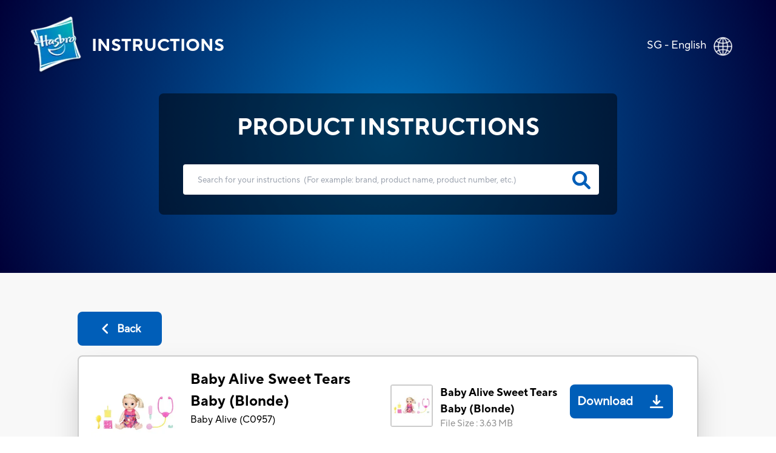

--- FILE ---
content_type: text/html; charset=utf-8
request_url: https://instructions.hasbro.com/en-sg/instruction/baby-alive-sweet-tears-baby-blonde
body_size: 54106
content:
<!DOCTYPE html><html lang="en-sg"><head><meta charSet="utf-8" data-next-head=""/><meta name="viewport" content="width=device-width, initial-scale=1" data-next-head=""/><link rel="canonical" href="https://instructions.hasbro.com/en-sg/instruction/baby-alive-sweet-tears-baby-blonde" data-next-head=""/><meta property="og:url" content="https://instructions.hasbro.com/en-sg/instruction/baby-alive-sweet-tears-baby-blonde" data-next-head=""/><link rel="icon" href="/favicon.ico" data-next-head=""/><meta property="og:site_name" content="Hasbro Instructions" data-next-head=""/><meta property="og:title" content="Baby Alive Sweet Tears Baby (Blonde) Rules &amp; Instructions - Hasbro" data-next-head=""/><meta property="og:description" content="Here are all the instructions for baby alive sweet tears baby (blonde) to get you started quickly. Get complete details on how to set up and play the sweet tears baby.  Download baby alive sweet tears baby (blonde) instructions pdf." data-next-head=""/><meta property="og:image" content="https://www.hasbro.com/common/productimages/en_SG/11C3EC9850569047F5DFAB2602E93876/add2f071645462290cc5b157fee64b53debff9bc.jpg" data-next-head=""/><title data-next-head="">Baby Alive Sweet Tears Baby (Blonde) Rules &amp; Instructions - Hasbro</title><meta name="Title" content="Baby Alive Sweet Tears Baby (Blonde) Rules &amp; Instructions - Hasbro" data-next-head=""/><meta name="Keywords" content="baby-alive-sweet-tears-baby-blonde" data-next-head=""/><meta name="Description" content="Here are all the instructions for baby alive sweet tears baby (blonde) to get you started quickly. Get complete details on how to set up and play the sweet tears baby.  Download baby alive sweet tears baby (blonde) instructions pdf." data-next-head=""/><link rel="icon" href="/favicon.ico" data-next-head=""/><link rel="preconnect" href="https://cdn.fonts.net"/><link rel="preload" href="/_next/static/chunks/72f310009fbf8196.css" as="style"/><script data-next-head="">!function(){window.semaphore=window.semaphore||[],window.ketch=function(){window.semaphore.push(arguments)};var e=new URLSearchParams(document.location.search),o=e.has("property")?e.get("property"):"website_smart_tag",n=document.createElement("script");n.type="text/javascript",n.src="https://global.ketchcdn.com/web/v3/config/hasbro/".concat(o,"/boot.js"),n.defer=n.async=!0,document.getElementsByTagName("head")[0].appendChild(n)}();</script><script>(function(w,d,s,l,i){w[l]=w[l]||[];w[l].push({'gtm.start':new Date().getTime(),event:'gtm.js'});
			var f=d.getElementsByTagName(s)[0],j=d.createElement(s),dl=l!='dataLayer'?'&l='+l:'';j.async=true;
			j.src='https://www.googletagmanager.com/gtm.js?id='+i+dl;f.parentNode.insertBefore(j,f);})(window,document,'script','dataLayer','GTM-PLJFPZM');</script><script type="application/ld+json" data-next-head="">{"@context":"https://schema.org/","@type":"Article","mainEntityOfPage":{"@type":"WebPage","@id":"https://instructions.hasbro.com/en-sg/instruction/baby-alive-sweet-tears-baby-blonde"},"headline":"Baby Alive Sweet Tears Baby (Blonde)","description":"Here are all the instructions for baby alive sweet tears baby (blonde) to get you started quickly. Get complete details on how to set up and play the sweet tears baby.  Download baby alive sweet tears baby (blonde) instructions pdf.","image":{"@type":"ImageObject","url":"https://www.hasbro.com/common/productimages/en_SG/11C3EC9850569047F5DFAB2602E93876/add2f071645462290cc5b157fee64b53debff9bc.jpg","width":"500","height":"500"},"author":{"@type":"Organization","name":"Hasbro Content Team"},"publisher":{"@type":"Organization","name":"Hasbro Instructions","logo":{"@type":"ImageObject","url":"https://instructions.hasbro.com/static/images/Hasbro_Logo.png","width":"","height":""}},"keywords":"baby-alive-sweet-tears-baby-blonde"}</script><script type="application/ld+json" data-next-head="">{"@context":"https://schema.org/","@type":"Website","name":"Hasbro Instructions","url":"https://instructions.hasbro.com/en-sg","potentialAction":{"@type":"SearchAction","target":"https://instructions.hasbro.com/en-sg?search={search_term_string}","query-input":"required name=search_term_string"}}</script><link href="https://cdn.fonts.net/kit/4e9865a9-673a-4ec8-95ff-af5c59d63e15/4e9865a9-673a-4ec8-95ff-af5c59d63e15.css" rel="stylesheet"/><link rel="stylesheet" href="/_next/static/chunks/72f310009fbf8196.css" data-n-g=""/><noscript data-n-css=""></noscript><script src="/_next/static/chunks/c84e228968e794b4.js" defer=""></script><script src="/_next/static/chunks/cfb0d3e7f7a2901c.js" defer=""></script><script src="/_next/static/chunks/8a8c708499a34396.js" defer=""></script><script src="/_next/static/chunks/1a5b5a726d7d2059.js" defer=""></script><script src="/_next/static/chunks/turbopack-72211f4046b486bb.js" defer=""></script><script src="/_next/static/chunks/9563e3cad93fa307.js" defer=""></script><script src="/_next/static/chunks/e4020a7fe387803e.js" defer=""></script><script src="/_next/static/chunks/4a237b994bc2c676.js" defer=""></script><script src="/_next/static/chunks/turbopack-252fb50d819218ce.js" defer=""></script><script src="/_next/static/7WkIQL_RLU0fbtx0OBZNU/_ssgManifest.js" defer=""></script><script src="/_next/static/7WkIQL_RLU0fbtx0OBZNU/_buildManifest.js" defer=""></script></head><body><noscript><iframe src="https://www.googletagmanager.com/ns.html?id=GTM-PLJFPZM" height="0" width="0" style="display:none;visibility:hidden" title="GA"></iframe></noscript><div id="__next"><div><div><div class="relative"><div class="box-border absolute flex items-center justify-between w-full mx-auto pt-[4vw] sm:pt-[6vw] md:pt-[4vw] xl:pt-[2vw] 2xl:pt-[1.5vw]"><div class="flex h-[70px] md:h-[98px] w-[270px] sm:w-[350px] md:w-[570px] xl:w-[580px] 2xl:w-[600px]"><a class="flex justify-center items-center p-[1rem] pr-[0px] md:p-[2rem] xl:pl-[3rem] 2xl:pl-[4rem] text-white" href="/en-sg"><img alt="hasbro logo" loading="lazy" width="88" height="96" decoding="async" data-nimg="1" class="w-[13.75vw] h-[15vw] sm:w-[88px] sm:h-[96px]" style="color:transparent" srcSet="/_next/image?url=%2Fimages%2FLogoHasbro.png&amp;w=96&amp;q=75 1x, /_next/image?url=%2Fimages%2FLogoHasbro.png&amp;w=256&amp;q=75 2x" src="/_next/image?url=%2Fimages%2FLogoHasbro.png&amp;w=256&amp;q=75"/><h1 class="uppercase font-bold text-[21px] sm:text-[30px] md:text-[28px] lg:text-[26px] xl:text-[28px] pl-[10px] md:pl-[15px]">INSTRUCTIONS</h1></a></div><a class="pl-4 pr-5 md:pl-0 md:p-7 md:pr-10" href="/worldwide"><div class="flex justify-end pr-[0.5rem] md:pr-[2rem] text-white"><p class="pt-1 vs:pt-0 md:pt-1 xl:pt-1 2xl:pt-2 text-[10px] vs:text-[14px] md:text-[18px] text-[#FFFFFF]">SG - English</p><div class="pt-0 pl-2 md:pl-3 md:pt-1"><img alt="globe" loading="lazy" width="32" height="32" decoding="async" data-nimg="1" class="h-[29px] md:h-[31px] 2xl:h-[32px] w-[29px] md:w-[31px] 2xl:w-[32px]" style="color:transparent" srcSet="/_next/image?url=%2Fimages%2FGlobe.png&amp;w=32&amp;q=75 1x, /_next/image?url=%2Fimages%2FGlobe.png&amp;w=64&amp;q=75 2x" src="/_next/image?url=%2Fimages%2FGlobe.png&amp;w=64&amp;q=75"/></div></div></a></div><div class="bg-[#F8F8F8]"><div class="h-[370px] sm:h-[490px] md:h-[450px] lg:h-[470px] xl:h-[450px] 2xl:h-[538px] pt-[34vw] vs:pt-[30vw] sm:pt-[29vw] md:pt-[22vw] lg:pt-[18vw] xl:pt-[12vw] 3xl:pt-[230px] w-full flex-1" style="background:radial-gradient(circle farthest-corner at center center, #0072BC 0%, #000038 100%)"><div class="mx-auto relative z-50 flex h-[190px] sm:h-[230px] md:h-[200px] xl:h-[200px] 2xl:h-[258px] w-[240px] vs:w-[300px] sm:w-[80%] md:w-[500px] xl:w-[682px] 2xl:w-[1082px] justify-center"><div class="rounded-[8px] bg-opacity-70 flex flex-wrap  justify-center backdrop-brightness-50"><h2 class="uppercase pt-7 font-bold text-[#FFFFFF] text-[16px] vs:text-[18px] sm:text-[23px] md:text-[32px] xl:text-[38px] 2xl:text-[48px] ">Product Instructions</h2><form id="searchBox" autoComplete="none" class=""><div class="flex pl-[25px] md:pl-10"><input autoComplete="off" id="search" class="h-[40px] w-[220px] vs:w-[270px] sm:w-[370px] md:h-[55px] xl:h-[50px] 2xl:h-[68px]  md:w-[500px] xl:w-[686px] 2xl:w-[986px] rounded-[4px] border-none p-[1rem] md:p-[1.5rem] lg:pr-[3rem] 2xl:pl-[3rem] text-[12px] md:text-[18px] xl:text-[13.5px] 2xl:text-[18px] text-[919191] outline-none" type="search" placeholder="Search for your instructions  (For example: brand, product name, product number, etc.)"/><a href="/en-sg/all-instructions"><svg class="relative -left-9 md:-left-11 xl:-left-11 2xl:-left-16 top-[9px] md:top-[12px] xl:top-[11px] 2xl:top-[17px] h-[26px] md:h-[30px] xl:h-[30px] 2xl:h-[38px] w-[26px] md:w-[30px] xl:w-[30px] 2xl:w-[38px] cursor-pointer fill-[#005EB8] stroke-2" role="search icon" aria-label="search" xmlns="http://www.w3.org/2000/svg" viewBox="0 0 512 512"><path d="M500.3 443.7l-119.7-119.7c27.22-40.41 40.65-90.9 33.46-144.7C401.8 87.79 326.8 13.32 235.2 1.723C99.01-15.51-15.51 99.01 1.724 235.2c11.6 91.64 86.08 166.7 177.6 178.9c53.8 7.189 104.3-6.236 144.7-33.46l119.7 119.7c15.62 15.62 40.95 15.62 56.57 0C515.9 484.7 515.9 459.3 500.3 443.7zM79.1 208c0-70.58 57.42-128 128-128s128 57.42 128 128c0 70.58-57.42 128-128 128S79.1 278.6 79.1 208z"></path></svg></a></div></form><div class="xl:hidden w-[220px] vs:w-[250px] sm:w-[340px] md:w-auto justify-center text-[#FFFFFF] flex ">(<!-- -->For example: brand, product name, product number, etc.<!-- -->)</div></div></div></div><div class=" mx-[6%] md:mx-[10%] 2xl:mx-[13%] py-[10%] md:py-[5%] "><a class="bg-secondary-blue text-[20px] font-bold rounded-[8px] text-[#fff] flex items-center justify-center mb-4 ml-0 xvs:w-[100px] md:w-[139px] vs:h-[43px] md:h-[56px]" href="/en-sg/all-instructions"><div><svg class="md:mr-2 h-[22px] w-[22px] fill-white" role="back button" aria-label="back icon" xmlns="http://www.w3.org/2000/svg" viewBox="0 0 256 512"><path d="M192 448c-8.188 0-16.38-3.125-22.62-9.375l-160-160c-12.5-12.5-12.5-32.75 0-45.25l160-160c12.5-12.5 32.75-12.5 45.25 0s12.5 32.75 0 45.25L77.25 256l137.4 137.4c12.5 12.5 12.5 32.75 0 45.25C208.4 444.9 200.2 448 192 448z"></path></svg></div><div class=" md:text-[18px] text-[12px]">Back</div></a><div class="bg-[#fff] p-5 rounded-lg border-2 border-[#ccc] shadow-2xl"><div class="border-b-2 mb-[1rem] pb-4 flex justify-center items-center "><div class="w-full"><div class="flex flex-col lg:flex-row justify-between items-center "><div class="flex  lg:justify-start mr-2 w-full lg:min-w-[40%] lg:max-w-[50%] border-b-2 lg:border-b-0 mb-[1.5rem] lg:mb-0 pb-4 lg:pb-0"><div class="grid mr-2 md:mr-5 h-[100px] md:h-[100px] lg:h-[144px] min-w-[100px] md:min-w-[100px] max-w-[100px] md:max-w-[100px] lg:min-w-[144px] lg:max-w-[144px]"><img alt="Baby Alive Sweet Tears Baby (Blonde)" loading="lazy" width="144" height="144" decoding="async" data-nimg="1" class="h-[100px] md:h-[100px] lg:h-[144px] w-[100px] md:w-[100px] lg:w-[144px]" style="color:transparent" srcSet="/_next/image?url=https%3A%2F%2Fwww.hasbro.com%2Fcommon%2Fproductimages%2Fen_SG%2F11C3EC9850569047F5DFAB2602E93876%2Fadd2f071645462290cc5b157fee64b53debff9bc.jpg&amp;w=256&amp;q=75 1x, /_next/image?url=https%3A%2F%2Fwww.hasbro.com%2Fcommon%2Fproductimages%2Fen_SG%2F11C3EC9850569047F5DFAB2602E93876%2Fadd2f071645462290cc5b157fee64b53debff9bc.jpg&amp;w=384&amp;q=75 2x" src="/_next/image?url=https%3A%2F%2Fwww.hasbro.com%2Fcommon%2Fproductimages%2Fen_SG%2F11C3EC9850569047F5DFAB2602E93876%2Fadd2f071645462290cc5b157fee64b53debff9bc.jpg&amp;w=384&amp;q=75"/></div><div class=""><h1 class="text-[15px] vs:text-[18px] mb-[1rem] md:mb-[0px] md:text-[24px]  font-bold text-[#000000]">Baby Alive Sweet Tears Baby (Blonde)</h1><p class="text-[16px] font-normal text-[#000000] ">Baby Alive<!-- --> (<!-- -->C0957<!-- -->)</p></div></div><div class="w-full lg:min-w-[40%] lg:max-w-[50%] "><div class="grid md:flex justify-stretch justify-evenly xl:justify-evenly mb-4"><div class="flex"><div class="flex  mr-3 h-[70px] min-w-[70px]"><div class="border-2 rounded-[4px] border-[#ccc]  h-[70px] w-[70px]"><img alt="Baby Alive Sweet Tears Baby (Blonde)" loading="lazy" width="66" height="66" decoding="async" data-nimg="1" style="color:transparent" srcSet="/_next/image?url=https%3A%2F%2Fwww.hasbro.com%2Fcommon%2Fproductimages%2Fen_SG%2F11C3EC9850569047F5DFAB2602E93876%2Fadd2f071645462290cc5b157fee64b53debff9bc.jpg&amp;w=96&amp;q=75 1x, /_next/image?url=https%3A%2F%2Fwww.hasbro.com%2Fcommon%2Fproductimages%2Fen_SG%2F11C3EC9850569047F5DFAB2602E93876%2Fadd2f071645462290cc5b157fee64b53debff9bc.jpg&amp;w=256&amp;q=75 2x" src="/_next/image?url=https%3A%2F%2Fwww.hasbro.com%2Fcommon%2Fproductimages%2Fen_SG%2F11C3EC9850569047F5DFAB2602E93876%2Fadd2f071645462290cc5b157fee64b53debff9bc.jpg&amp;w=256&amp;q=75"/></div></div><div class="w-full"><p class=" text-[14px]  md:text-[20px] lg:text-[18px] font-bold mr-4">Baby Alive Sweet Tears Baby (Blonde)</p><p class="text-[10px] vs:text-[12px] md:text-[15px] lg:text-[15px] font-normal text-[#919191] ">File Size<!-- --> : <!-- -->3.63 MB</p></div></div><div class="cursor-pointer mt-4 md:mt-0"><a class="Download_PDP flex md:h-[56px] w-full md:w-auto md:min-w-[150px] 2xl:w-[195px] justify-around md:justify-center  items-center rounded-[8px] bg-[#005EB8] text-white mr-5 " target="_blank" rel="noreferrer" href="/api/download/C0957_en-sg_baby-alive-sweet-tears-baby-blonde.pdf"><div class=" p-1 px-3 md:p-3 pr-1 text-center text-[20px] font-semibold">Download</div><div class="m-2 md:m-4  h-[22px] w-[22px] fill-white"><img alt="download image" loading="lazy" width="22" height="22" decoding="async" data-nimg="1" style="color:transparent" src="/images/downloadsvg.svg"/></div></a></div></div></div></div></div></div><div class="instructionDesc"><h2 class="mb-[2rem] pt-4 text-[24px] text-secondary-blue font-extrabold  break-all md:break-normal">PRODUCT INFO</h2><div class="hasbro-blue mt-4 text-[16px] md:text-[18px] text-[#000000]  leading-[27px] break-words"><p>A sick baby needs lots of love to bounce back to their normal smiles and giggles. Kids can nurture the Sweet Tears Baby doll to help her back to health. First, fill her ""juice"" box with water to feed her. . .oh no! She cries tears that mommy or daddy can wipe away. The Sweet Tears Baby doll has an expressive face and responds to her accessories. Kids can give Sweet Tears Baby doll a check-up with the stethoscope and thermometer. Her nose lights up to let kids know she needs her tissue. Pretend to blow her nose or bandage a pretend boo-boo. Flip the switch in her back to choose who she's speaking to -- she says ""Mommy"" and ""Daddy"" so girls and boys can play out nurturing moments. With 35 plus sounds and phrases in English or Spanish, she can tell kids how she's feeling. . .and that she loves them!</p>
<p>Includes doll, outfit, stethoscope, thermometer, bandage, tissue, juice box, brush, and instructions.</p>
<ul>
  <li>She cries tears</li>
  <li>She shows emotion and interacts with check-up accessories</li>
  <li>Nose lights up red</li>
  <li>She says 35 plus phrases and sounds in English or Spanish to Mommy or Daddy</li>
  <li>Doll drinks from her ""juice"" box</li>
  <li>Ages 3 and up</li>
  <li>Warning: Choking hazard - Small parts may be generated. Not for children under 3 years.</li>
  <li>Requires 3 ""AA"" batteries. Demo batteries included.</li>
</ul></div><div class="mt-5 justify-evenly items-center "><p class="break-all md:break-normal "><svg class="w-[20px] mr-[0.5rem]" role="Exclamation mark" aria-label="exclamation" fill="rgb(255, 221, 87)" xmlns="http://www.w3.org/2000/svg" viewBox="0 0 20 20"><path fill-rule="evenodd" d="M8.257 3.099c.765-1.36 2.722-1.36 3.486 0l5.58 9.92c.75 1.334-.213 2.98-1.742 2.98H4.42c-1.53 0-2.493-1.646-1.743-2.98l5.58-9.92zM11 13a1 1 0 11-2 0 1 1 0 012 0zm-1-8a1 1 0 00-1 1v3a1 1 0 002 0V6a1 1 0 00-1-1z" clip-rule="evenodd"></path></svg>Some of our vintage or prior versions of toy and game instructions may be more difficult to decipher or have less clarity.  If you have any concerns or questions please contact our Consumer Care department at<!-- --> <a target="_blank" class="cursor-pointer text-links-blue  ConsumerCare" href="https://consumercare.hasbro.com/en-sg?utm_source=instructions_detailpageproductinfo&amp;utm_medium=referral&amp;utm_campaign=internal_referral">https://consumercare.hasbro.com/en-sg</a></p></div></div><div class="grid grid-cols-2 md:flex my-8"><div class="md:mr-4"><div class="mr-4 "><div class="border-2 rounded-[4px] border-[#ccc] h-[100px] md:h-[250px] lg:h-[300px] 2xl:h-[358px] w-[100px] md:w-[250px] lg:w-[300px] 2xl:w-[358px]"><img alt="Baby Alive Sweet Tears Baby (Blonde)" loading="lazy" width="358" height="358" decoding="async" data-nimg="1" class="max-w-[100%]" style="color:transparent" srcSet="/_next/image?url=https%3A%2F%2Fwww.hasbro.com%2Fcommon%2Fproductimages%2Fen_SG%2F11C3EC9850569047F5DFAB2602E93876%2Fadd2f071645462290cc5b157fee64b53debff9bc.jpg&amp;w=384&amp;q=75 1x, /_next/image?url=https%3A%2F%2Fwww.hasbro.com%2Fcommon%2Fproductimages%2Fen_SG%2F11C3EC9850569047F5DFAB2602E93876%2Fadd2f071645462290cc5b157fee64b53debff9bc.jpg&amp;w=750&amp;q=75 2x" src="/_next/image?url=https%3A%2F%2Fwww.hasbro.com%2Fcommon%2Fproductimages%2Fen_SG%2F11C3EC9850569047F5DFAB2602E93876%2Fadd2f071645462290cc5b157fee64b53debff9bc.jpg&amp;w=750&amp;q=75"/></div></div><div class="grid w-[100px] md:w-[250px] lg:w-[300px] 2xl:w-[358px]"><h3 class=" text-[14px]  md:text-[20px] lg:text-[18px] font-bold mt-4">Baby Alive Sweet Tears Baby (Blonde)</h3><div class="grid md:flex justify-between mt-3"><p class="flex items-center mr-[1rem] text-[10px] vs:text-[12px] md:text-[15px] mt-5 md:mt-2 lg:mt-2 font-normal text-[#919191] ">File Size<!-- --> : <!-- -->3.63 MB</p><div class="cursor-pointer mt-4 md:mt-0 "><a class="Download_PDP flex  2xl:h-[56px] md:min-w-[150px]  2xl:w-[195px] justify-center items-center rounded-[8px] bg-[#005EB8] text-white" target="_blank" rel="noreferrer" href="/api/download/C0957_en-sg_baby-alive-sweet-tears-baby-blonde.pdf"><div class="p-1 md:p-2 lg:p-3 pr-1 text-center text-[13px] vs:text-[16px] md:text-[16px]  lg:text-[20px] font-semibold">Download</div><div class="m-2 md:m-4  h-[22px] w-[22px] fill-white"><img alt="download image" loading="lazy" width="22" height="22" decoding="async" data-nimg="1" style="color:transparent" src="/images/downloadsvg.svg"/></div></a></div></div></div></div></div><div id="faq" class="grid pb-4 border-t-2 "><h2 class="mb-[2rem] pt-4 text-[24px] text-secondary-blue font-extrabold ">PRODUCT FAQs</h2><div class="mb-6 ">Everything you need to know about the product. Can’t find the answers you’re looking for? Please <!-- --> <a target="_blank" class="cursor-pointer text-links-blue  PhoneDirectory" href="https://consumercare.hasbro.com/en-sg?utm_source=instructions_detailpageproductfaq&amp;utm_medium=referral&amp;utm_campaign=internal_referral"> <!-- -->reach out to us.</a></div></div></div></div></div><div class=" text-[#fff] relative bottom-0 grid md:flex items-center w-full md:h-[330px] lg:h-[225px] xl:h-[195px] 2xl:h-[162px] bg-primary-blue"><div class="2xl:w-[72px] 2xl:h-[67px] m-[2rem] md:mx-[2rem] lg:mx-[3rem] 2xl:mx-[4rem]"><img alt="Hasbro Logo" loading="lazy" width="57" height="67" decoding="async" data-nimg="1" class="w-[57px] h-[67px] max-w-[100%] md:w-[6.92vw] md:h-[6.2vw] xl:w-[57px] xl:h-[67px] xl:max-w-[150%] " style="color:transparent" srcSet="/_next/image?url=%2Fimages%2Fhasbro.webp&amp;w=64&amp;q=75 1x, /_next/image?url=%2Fimages%2Fhasbro.webp&amp;w=128&amp;q=75 2x" src="/_next/image?url=%2Fimages%2Fhasbro.webp&amp;w=128&amp;q=75"/></div><div class="mx-[2rem] md:mx-0  grid md:w-full "><ul class="grid flex-wrap mb-6 uppercase cursor-pointer md:inline-flex md:mb-2"><li class="
                                                pr-[1rem] mr-[1rem] mb-[5px] md:border-r-[2px] font-bold leading-[22px] text-[16px]
                                                    block
                                            "><a id="Footer_Links" href="https://shop.hasbro.com/en-sg/where-to-buy?utm_source=instructions_footer&amp;utm_medium=referral&amp;utm_campaign=internal_referral" rel="noreferrer" target="_blank">Where to buy</a></li><li class="
                                                pr-[1rem] mr-[1rem] mb-[5px] md:border-r-[2px] font-bold leading-[22px] text-[16px]
                                                    hidden
                                            "><a id="Footer_Links" href="/en-sg/sitemap.xml" rel="noreferrer" target="_blank">Site Map</a></li><li class="
                                                pr-[1rem] mr-[1rem] mb-[5px] md:border-r-[2px] font-bold leading-[22px] text-[16px]
                                                    block
                                            "><a id="Footer_Links" href="https://consumercare.hasbro.com/en-sg?utm_source=instructions_footer&amp;utm_medium=referral&amp;utm_campaign=internal_referral" rel="noreferrer" target="_blank">Consumer Care</a></li><li class="
                                                pr-[1rem] mr-[1rem] mb-[5px] md:border-r-[2px] font-bold leading-[22px] text-[16px]
                                                    block
                                            "><a id="Footer_Links" href="https://docs.hasbro.com/en-sg/legal/privacy" rel="noreferrer" target="_blank">Privacy Policy</a></li><li class="
                                                pr-[1rem] mr-[1rem] mb-[5px] md:border-r-[2px] font-bold leading-[22px] text-[16px]
                                                    block
                                            "><a id="Footer_Links" href="https://docs.hasbro.com/en-sg/legal/terms" rel="noreferrer" target="_blank">Terms and Conditions of Use</a></li><li class="
                                                pr-[1rem] mr-[1rem] mb-[5px] md:border-r-[2px] font-bold leading-[22px] text-[16px]
                                                    block
                                            "><a id="Footer_Links" href="https://docs.hasbro.com/en-sg/legal/consumercare_privacy" rel="noreferrer" target="_blank">Privacy Policy (Consumer Care)</a></li><li class="
                                                pr-[1rem] mr-[1rem] mb-[5px] md:border-r-[2px] font-bold leading-[22px] text-[16px]
                                                    block
                                            "><a id="Footer_Links" href="https://docs.hasbro.com/en-sg/legal/consumercare_cookie_policy" rel="noreferrer" target="_blank">Cookies (Consumer Care)</a></li><li class="
                                                pr-[1rem] mr-[1rem] mb-[5px] font-bold leading-[22px] text-[16px]
                                                    block
                                            "><a id="Footer_Links" href="https://docs.hasbro.com/upload/legal/responsible_disclosure_2020.pdf" rel="noreferrer" target="_blank">Responsible Disclosure Policy</a></li></ul><div class="uppercase text-[16px] mb-6 md:mb-2 ">Products not available everywhere</div><div class="leading-[20px] text-[14px] md:mr-[2rem] mb-4 md:mb-0"><p>© 2025 Hasbro. All rights reserved. All audio, visual and textual content on this site (including all names, characters, images, trademarks and logos) are protected by trademarks, copyrights and other Intellectual Property rights owned by Hasbro or its subsidiaries, licensors, licensees, suppliers and accounts.</p></div></div></div></div></div></div></div><script id="__NEXT_DATA__" type="application/json">{"props":{"pageProps":{"locale":"en-sg","instructions":{"filtered_instructions":[[{"brand":"Baby Alive","sku":"C0957","name":"Baby Alive Sweet Tears Baby (Blonde)","description":"\u003cp\u003eA sick baby needs lots of love to bounce back to their normal smiles and giggles. Kids can nurture the Sweet Tears Baby doll to help her back to health. First, fill her \"\"juice\"\" box with water to feed her. . .oh no! She cries tears that mommy or daddy can wipe away. The Sweet Tears Baby doll has an expressive face and responds to her accessories. Kids can give Sweet Tears Baby doll a check-up with the stethoscope and thermometer. Her nose lights up to let kids know she needs her tissue. Pretend to blow her nose or bandage a pretend boo-boo. Flip the switch in her back to choose who she's speaking to -- she says \"\"Mommy\"\" and \"\"Daddy\"\" so girls and boys can play out nurturing moments. With 35 plus sounds and phrases in English or Spanish, she can tell kids how she's feeling. . .and that she loves them!\u003c/p\u003e\n\u003cp\u003eIncludes doll, outfit, stethoscope, thermometer, bandage, tissue, juice box, brush, and instructions.\u003c/p\u003e\n\u003cul\u003e\n  \u003cli\u003eShe cries tears\u003c/li\u003e\n  \u003cli\u003eShe shows emotion and interacts with check-up accessories\u003c/li\u003e\n  \u003cli\u003eNose lights up red\u003c/li\u003e\n  \u003cli\u003eShe says 35 plus phrases and sounds in English or Spanish to Mommy or Daddy\u003c/li\u003e\n  \u003cli\u003eDoll drinks from her \"\"juice\"\" box\u003c/li\u003e\n  \u003cli\u003eAges 3 and up\u003c/li\u003e\n  \u003cli\u003eWarning: Choking hazard - Small parts may be generated. Not for children under 3 years.\u003c/li\u003e\n  \u003cli\u003eRequires 3 \"\"AA\"\" batteries. Demo batteries included.\u003c/li\u003e\n\u003c/ul\u003e","slug":"baby-alive-sweet-tears-baby-blonde","thumbnail":"https://www.hasbro.com/common/productimages/en_SG/11C3EC9850569047F5DFAB2602E93876/add2f071645462290cc5b157fee64b53debff9bc.jpg","pdf":[{"url":"https://assets-us-01.kc-usercontent.com:443/500e0a65-283d-00ef-33b2-7f1f20488fe2/9c599b25-22a9-4056-8e09-2ada9c6a54f6/ab6347345e584cc99eb09eec4ea482d7.pdf","size":3807332}],"metatitle":"Baby Alive Sweet Tears Baby (Blonde) Rules \u0026 Instructions - Hasbro","metadescription":"Here are all the instructions for baby alive sweet tears baby (blonde) to get you started quickly. Get complete details on how to set up and play the sweet tears baby.  Download baby alive sweet tears baby (blonde) instructions pdf.","faqs":{"name":"Instruction Product FAQs","type":"modular_content","value":[],"linkedItems":[]}}]],"filtered_length":1,"search_instructions":[{"sku":"E3923","slug":"avengers-endgame-nerf-captain-america-assembler-gear","brand":"Marvel","name":"Avengers: Endgame Nerf Captain America Assembler Gear","faq":{"name":"Instruction Product FAQs","type":"modular_content","value":[],"linkedItems":[]}},{"sku":"E3925","slug":"avengers-endgame-nerf-captain-marvel-assembler-gear","brand":"Marvel","name":"Avengers: Endgame Nerf Captain Marvel Assembler Gear","faq":{"name":"Instruction Product FAQs","type":"modular_content","value":[],"linkedItems":[]}},{"sku":"E3924","slug":"avengers-endgame-nerf-iron-spider-assembler-gear","brand":"Marvel","name":"Avengers: Endgame Nerf Iron Spider Assembler Gear","faq":{"name":"Instruction Product FAQs","type":"modular_content","value":[],"linkedItems":[]}},{"sku":"E4921","slug":"avengers-endgame-nerf-ronin-assembler-gear","brand":"Marvel","name":"Avengers: Endgame Nerf Ronin Assembler Gear","faq":{"name":"Instruction Product FAQs","type":"modular_content","value":[],"linkedItems":[]}},{"sku":"C2688","slug":"baby-alive-baby-go-bye-bye","brand":"Baby Alive","name":"Baby Alive Baby Go Bye Bye","faq":{"name":"Instruction Product FAQs","type":"modular_content","value":[],"linkedItems":[]}},{"sku":"C2691","slug":"baby-alive-better-now-bailey-blonde","brand":"Baby Alive","name":"Baby Alive Better Now Bailey (Blonde)","faq":{"name":"Instruction Product FAQs","type":"modular_content","value":[],"linkedItems":[]}},{"sku":"B9723","slug":"baby-alive-face-paint-fairy","brand":"Baby Alive","name":"Baby Alive Face Paint Fairy","faq":{"name":"Instruction Product FAQs","type":"modular_content","value":[],"linkedItems":[]}},{"sku":"C0960","slug":"baby-alive-finger-paint-baby","brand":"Baby Alive","name":"Baby Alive Finger Paint Baby","faq":{"name":"Instruction Product FAQs","type":"modular_content","value":[],"linkedItems":[]}},{"sku":"E6946","slug":"baby-alive-happy-heartbeats-baby-doll-responds-to-play-10-sounds-blinking-heart-toy-for-kids-ages-3-years-old-and-up","brand":"Baby Alive","name":"Baby Alive Happy Heartbeats Baby Doll, Responds to Play 10+ Sounds, Blinking Heart, Toy for Kids Ages 3 Years Old and Up","faq":{"name":"Instruction Product FAQs","type":"modular_content","value":[],"linkedItems":[]}},{"sku":"E4894","slug":"baby-alive-happy-hungry-baby-blond-curly-hair-doll","brand":"Baby Alive","name":"Baby Alive Happy Hungry Baby Blond Curly Hair Doll","faq":{"name":"Instruction Product FAQs","type":"modular_content","value":[],"linkedItems":[]}},{"sku":"E0385","slug":"baby-alive-lil-sips-baby-blonde-sculpted-hair","brand":"Baby Alive","name":"Baby Alive Lil' Sips Baby - Blonde Sculpted Hair","faq":{"name":"Instruction Product FAQs","type":"modular_content","value":[],"linkedItems":[]}},{"sku":"E6943","slug":"baby-alive-magical-mixer-baby-doll-strawberry-shake-blender-accessories-drinks-wets-eats-toy-for-kids-ages-3-and-up","brand":"Baby Alive","name":"Baby Alive Magical Mixer Baby Doll Strawberry Shake, Blender, Accessories, Drinks, Wets, Eats, Toy for Kids Ages 3 and Up","faq":{"name":"Instruction Product FAQs","type":"modular_content","value":[],"linkedItems":[]}},{"sku":"E6937","slug":"baby-alive-mix-my-medicine-baby-doll-kitty-cat-pajamas-drinks-and-wets-doctor-accessories-toy-for-kids-ages-3-and-up","brand":"Baby Alive","name":"Baby Alive Mix My Medicine Baby Doll, Kitty-Cat Pajamas, Drinks and Wets, Doctor Accessories, Toy for Kids Ages 3 and Up","faq":{"name":"Instruction Product FAQs","type":"modular_content","value":[],"linkedItems":[]}},{"sku":"E2467","slug":"baby-alive-once-upon-a-baby-forest-tales-forest-emma-blonde-straight-hair","brand":"Baby Alive","name":"Baby Alive Once Upon a Baby: Forest Tales Forest Emma (Blonde Straight Hair)","faq":{"name":"Instruction Product FAQs","type":"modular_content","value":[],"linkedItems":[]}},{"sku":"E0609","slug":"baby-alive-potty-dance-baby-blonde-hair","brand":"Baby Alive","name":"Baby Alive Potty Dance Baby - Blonde Hair","faq":{"name":"Instruction Product FAQs","type":"modular_content","value":[],"linkedItems":[]}},{"sku":"E2352","slug":"baby-alive-real-as-can-be-baby-blonde-sculpted-hair","brand":"Baby Alive","name":"Baby Alive Real As Can Be Baby (Blonde Sculpted Hair)","faq":{"name":"Instruction Product FAQs","type":"modular_content","value":[],"linkedItems":[]}},{"sku":"E5841","slug":"baby-alive-snackin-lily-bld-hair","brand":"Baby Alive","name":"Baby Alive Snackin’ Lily BLD Hair","faq":{"name":"Instruction Product FAQs","type":"modular_content","value":[],"linkedItems":[]}},{"sku":"E1947","slug":"baby-alive-snackin-treats-baby-blonde-curly-hair","brand":"Baby Alive","name":"Baby Alive Snackin’ Treats Baby (Blonde Curly Hair)","faq":{"name":"Instruction Product FAQs","type":"modular_content","value":[],"linkedItems":[]}},{"sku":"E2101","slug":"baby-alive-so-many-styles-baby-blonde-straight-hair","brand":"Baby Alive","name":"Baby Alive So Many Styles Baby (Blonde Straight Hair)","faq":{"name":"Instruction Product FAQs","type":"modular_content","value":[],"linkedItems":[]}},{"sku":"C2697","slug":"baby-alive-super-snacks-snackin-lily-blonde","brand":"Baby Alive","name":"Baby Alive Super Snacks Snackin' Lily (Blonde)","faq":{"name":"Instruction Product FAQs","type":"modular_content","value":[],"linkedItems":[]}},{"sku":"C1883","slug":"baby-alive-super-snacks-snackin-luke-blonde","brand":"Baby Alive","name":"Baby Alive Super Snacks Snackin' Luke (Blonde)","faq":{"name":"Instruction Product FAQs","type":"modular_content","value":[],"linkedItems":[]}},{"sku":"C0963","slug":"baby-alive-super-snacks-snackin-noodles-baby","brand":"Baby Alive","name":"Baby Alive Super Snacks Snackin' Noodles Baby","faq":{"name":"Instruction Product FAQs","type":"modular_content","value":[],"linkedItems":[]}},{"sku":"E0586","slug":"baby-alive-sweet-spoonfuls-baby-doll-girl-blonde-straight-hair","brand":"Baby Alive","name":"Baby Alive Sweet Spoonfuls Baby Doll Girl - Blonde Straight Hair","faq":{"name":"Instruction Product FAQs","type":"modular_content","value":[],"linkedItems":[]}},{"sku":"C2700","slug":"baby-alive-twinkles-n-tinkles","brand":"Baby Alive","name":"Baby Alive Twinkles 'n Tinkles","faq":{"name":"Instruction Product FAQs","type":"modular_content","value":[],"linkedItems":[]}},{"sku":"E7971","slug":"battleship-card-game","brand":"Hasbro Games","name":"Battleship Card Game","faq":{"name":"Instruction Product FAQs","type":"modular_content","value":[],"linkedItems":[]}},{"sku":"B0995","slug":"battleship-grab-go-game","brand":"Hasbro Games","name":"Battleship Grab \u0026 Go Game","faq":{"name":"Instruction Product FAQs","type":"modular_content","value":[],"linkedItems":[]}},{"sku":"E2460","slug":"bey-shadow-snake-pit-battle-set","brand":"Beyblade","name":"BEY SHADOW SNAKE PIT BATTLE SET","faq":{"name":"Instruction Product FAQs","type":"modular_content","value":[],"linkedItems":[]}},{"sku":"E2459","slug":"bey-spin-shifter-pack","brand":"Beyblade","name":"BEY SPIN SHIFTER PACK","faq":{"name":"Instruction Product FAQs","type":"modular_content","value":[],"linkedItems":[]}},{"sku":"E1031","slug":"beyblade-burst-evolution-switchstrike-starter-pack-legend-spryzen-s3","brand":"Beyblade","name":"Beyblade Burst Evolution SwitchStrike Starter Pack Legend Spryzen S3","faq":{"name":"Instruction Product FAQs","type":"modular_content","value":[],"linkedItems":[]}},{"sku":"E1032","slug":"beyblade-burst-evolution-switchstrike-starter-pack-cognite-c3","brand":"Beyblade","name":"Beyblade Burst Evolution SwitchStrike Starter Pack Cognite C3","faq":{"name":"Instruction Product FAQs","type":"modular_content","value":[],"linkedItems":[]}},{"sku":"E5303","slug":"beyblade-burst-evolution-ultimate-tournament-collection-tops-and-beystadium","brand":"Beyblade","name":"Beyblade Burst Evolution Ultimate Tournament Collection Tops and Beystadium","faq":{"name":"Instruction Product FAQs","type":"modular_content","value":[],"linkedItems":[]}},{"sku":"B5966","slug":"blazing-team-blazing-tiger-set","brand":"Blazing Team","name":"Blazing Team Blazing Tiger Set","faq":{"name":"Instruction Product FAQs","type":"modular_content","value":[],"linkedItems":[]}},{"sku":"B6545","slug":"blazing-team-echostrike-fx-dragon-yo-yo","brand":"Blazing Team","name":"Blazing Team Echostrike FX Dragon yo-yo","faq":{"name":"Instruction Product FAQs","type":"modular_content","value":[],"linkedItems":[]}},{"sku":"B6546","slug":"blazing-team-echostrike-fx-lion-yo-yo","brand":"Blazing Team","name":"Blazing Team Echostrike FX Lion yo-yo","faq":{"name":"Instruction Product FAQs","type":"modular_content","value":[],"linkedItems":[]}},{"sku":"E1888","slug":"blindfolded-twister-game","brand":"Hasbro Games","name":"Blindfolded Twister Game","faq":{"name":"Instruction Product FAQs","type":"modular_content","value":[],"linkedItems":[]}},{"sku":"C1297","slug":"bop-it-game-minion-stuart-edition","brand":"Bop It","name":"Bop It! Game: Minion Stuart Edition","faq":{"name":"Instruction Product FAQs","type":"modular_content","value":[],"linkedItems":[]}},{"sku":"C0227","slug":"bop-it-star-wars-bb-8-edition-game","brand":"Bop It","name":"Bop It! Star Wars BB-8 Edition Game","faq":{"name":"Instruction Product FAQs","type":"modular_content","value":[],"linkedItems":[]}},{"sku":"B2245","slug":"candy-land-disney-princess-edition-game","brand":"Candy Land","name":"Candy Land Disney Princess Edition Game","faq":{"name":"Instruction Product FAQs","type":"modular_content","value":[],"linkedItems":[]}},{"sku":"E7589","slug":"clue-card-game","brand":"Hasbro Games","name":"Clue Card Game","faq":{"name":"Instruction Product FAQs","type":"modular_content","value":[],"linkedItems":[]}},{"sku":"E2482","slug":"clue-game-rustic-series-edition","brand":"Clue","name":"Clue Game: Rustic Series Edition","faq":{"name":"Instruction Product FAQs","type":"modular_content","value":[],"linkedItems":[]}},{"sku":"B0999","slug":"clue-grab-go-game","brand":"Hasbro Games","name":"Clue Grab \u0026 Go Game","faq":{"name":"Instruction Product FAQs","type":"modular_content","value":[],"linkedItems":[]}},{"sku":"E9122","slug":"connect-4-blast-game-with-nerf-blasters","brand":"Hasbro Games","name":"Connect 4 Blast! Game With Nerf Blasters","faq":{"name":"Instruction Product FAQs","type":"modular_content","value":[],"linkedItems":[]}},{"sku":"E8388","slug":"connect-4-card-game","brand":"Hasbro Games","name":"Connect 4 Card Game","faq":{"name":"Instruction Product FAQs","type":"modular_content","value":[],"linkedItems":[]}},{"sku":"E5637","slug":"connect-4-game-black-panther-edition","brand":"Connect 4","name":"Connect 4 Game: Black Panther Edition","faq":{"name":"Instruction Product FAQs","type":"modular_content","value":[],"linkedItems":[]}},{"sku":"B1000","slug":"connect-4-grab-go-game","brand":"Hasbro Games","name":"Connect 4 Grab \u0026 Go Game","faq":{"name":"Instruction Product FAQs","type":"modular_content","value":[],"linkedItems":[]}},{"sku":"E3578","slug":"connect-4-shots-game","brand":"Hasbro Games","name":"Connect 4 Shots Game","faq":{"name":"Instruction Product FAQs","type":"modular_content","value":[],"linkedItems":[]}},{"sku":"B9165","slug":"disney-beauty-and-the-beast-enchanting-melodies-belle","brand":"Disney","name":"Disney Beauty and the Beast Enchanting Melodies Belle","faq":{"name":"Instruction Product FAQs","type":"modular_content","value":[],"linkedItems":[]}},{"sku":"B4744","slug":"disney-descendants-head-hints-game","brand":"Hasbro Games","name":"Disney Descendants Head Hints Game","faq":{"name":"Instruction Product FAQs","type":"modular_content","value":[],"linkedItems":[]}},{"sku":"E0108","slug":"disney-elena-of-avalor-magical-guide-zuzo","brand":"Disney","name":"Disney Elena of Avalor Magical Guide Zuzo","faq":{"name":"Instruction Product FAQs","type":"modular_content","value":[],"linkedItems":[]}},{"sku":"E7001","slug":"disney-frozen-anna-autumn-swirling-adventure-fashion-doll","brand":"Disney","name":"Disney Frozen Anna Autumn Swirling Adventure Fashion Doll","faq":{"name":"Instruction Product FAQs","type":"modular_content","value":[],"linkedItems":[]}},{"sku":"C1919","slug":"disney-frozen-arendelle-s-festive-celebration","brand":"Disney","name":"Disney Frozen Arendelle's Festive Celebration","faq":{"name":"Instruction Product FAQs","type":"modular_content","value":[],"linkedItems":[]}},{"sku":"E8568","slug":"disney-frozen-fire-spirit-s-snowy-snack-salamander-toy-with-lights-inspired-by-disney-s-frozen-2-movie","brand":"Frozen","name":"Disney Frozen Fire Spirit's Snowy Snack, Salamander Toy with Lights, Inspired by Disney's Frozen 2 Movie","faq":{"name":"Instruction Product FAQs","type":"modular_content","value":[],"linkedItems":[]}},{"sku":"E0233","slug":"disney-frozen-ice-garden-gazebo","brand":"Disney","name":"Disney Frozen Ice Garden Gazebo","faq":{"name":"Instruction Product FAQs","type":"modular_content","value":[],"linkedItems":[]}},{"sku":"E8569","slug":"disney-frozen-magical-discovery-elsa-doll-with-lights-and-sounds-toy-for-kids-inspired-by-disney-s-frozen-2-movie","brand":"Frozen","name":"Disney Frozen Magical Discovery Elsa Doll with Lights and Sounds, Toy for Kids Inspired by Disney's Frozen 2 Movie","faq":{"name":"Instruction Product FAQs","type":"modular_content","value":[],"linkedItems":[]}},{"sku":"E8880","slug":"disney-frozen-musical-adventure-elsa-singing-doll-sings-show-yourself-song-from-disney-s-frozen-2-movie","brand":"Frozen","name":"Disney Frozen Musical Adventure Elsa Singing Doll, Sings \"Show Yourself\" Song from Disney's Frozen 2 Movie","faq":{"name":"Instruction Product FAQs","type":"modular_content","value":[],"linkedItems":[]}},{"sku":"C2539","slug":"disney-frozen-musical-elsa","brand":"Disney","name":"Disney Frozen Musical Elsa","faq":{"name":"Instruction Product FAQs","type":"modular_content","value":[],"linkedItems":[]}},{"sku":"C0455","slug":"disney-frozen-play-a-melody-gown","brand":"Disney","name":"Disney Frozen Play-A-Melody Gown","faq":{"name":"Instruction Product FAQs","type":"modular_content","value":[],"linkedItems":[]}},{"sku":"E3142","slug":"disney-frozen-shimmer-n-sing-anna-singing-doll","brand":"Disney","name":"Disney Frozen Shimmer 'n Sing Anna, Singing Doll","faq":{"name":"Instruction Product FAQs","type":"modular_content","value":[],"linkedItems":[]}},{"sku":"E3141","slug":"disney-frozen-shimmer-n-sing-elsa-singing-doll","brand":"Disney","name":"Disney Frozen Shimmer 'n Sing Elsa, Singing Doll","faq":{"name":"Instruction Product FAQs","type":"modular_content","value":[],"linkedItems":[]}},{"sku":"E6853","slug":"disney-frozen-singing-anna-fashion-doll-with-music-wearing-a-purple-dress-inspired-by-disney-frozen-2","brand":"Disney","name":"Disney Frozen Singing Anna Fashion Doll with Music Wearing a Purple Dress Inspired by Disney Frozen 2","faq":{"name":"Instruction Product FAQs","type":"modular_content","value":[],"linkedItems":[]}},{"sku":"E6852","slug":"disney-frozen-singing-elsa-fashion-doll-with-music-wearing-blue-dress-inspired-by-disney-frozen-2","brand":"Disney","name":"Disney Frozen Singing Elsa Fashion Doll with Music Wearing Blue Dress Inspired by Disney Frozen 2","faq":{"name":"Instruction Product FAQs","type":"modular_content","value":[],"linkedItems":[]}},{"sku":"E7003","slug":"disney-frozen-sister-styles-anna-fashion-doll-with-extra-long-red-hair-braiding-tool-and-hair-clips-toy-for-kids-ages-5-and-up","brand":"Disney","name":"Disney Frozen Sister Styles Anna Fashion Doll With Extra-Long Red Hair, Braiding Tool and Hair Clips - Toy For Kids Ages 5 and Up","faq":{"name":"Instruction Product FAQs","type":"modular_content","value":[],"linkedItems":[]}},{"sku":"C3143","slug":"disney-frozen-snack-time-surprise","brand":"Disney","name":"Disney Frozen Snack-Time Surprise","faq":{"name":"Instruction Product FAQs","type":"modular_content","value":[],"linkedItems":[]}},{"sku":"B9204","slug":"disney-frozen-snow-powers-elsa","brand":"Disney","name":"Disney Frozen Snow Powers Elsa","faq":{"name":"Instruction Product FAQs","type":"modular_content","value":[],"linkedItems":[]}},{"sku":"A7883","slug":"disney-pop-up-magic-frozen-game","brand":"Disney","name":"Disney Pop-Up Magic Frozen Game","faq":{"name":"Instruction Product FAQs","type":"modular_content","value":[],"linkedItems":[]}},{"sku":"B6908","slug":"disney-princess-cinderella-s-stamp-n-design-studio","brand":"Disney","name":"Disney Princess Cinderella's Stamp 'n Design Studio","faq":{"name":"Instruction Product FAQs","type":"modular_content","value":[],"linkedItems":[]}},{"sku":"E6279","slug":"disney-princess-comics-2-inch-collectible-dolls-series-1","brand":"Disney Princess","name":"Disney Princess Comics 2-Inch Collectible Dolls Series 1","faq":{"name":"Instruction Product FAQs","type":"modular_content","value":[],"linkedItems":[]}},{"sku":"B9151","slug":"disney-princess-dancing-doodles-belle","brand":"Disney","name":"Disney Princess Dancing Doodles Belle","faq":{"name":"Instruction Product FAQs","type":"modular_content","value":[],"linkedItems":[]}},{"sku":"C0543","slug":"disney-princess-enchanted-ballroom-reveal","brand":"Disney Princesses","name":"Disney Princess Enchanted Ballroom Reveal","faq":{"name":"Instruction Product FAQs","type":"modular_content","value":[],"linkedItems":[]}},{"sku":"E6387","slug":"disney-princess-glitter-n-glow-ariel-doll-with-lights-mermaid-tail-with-water-sparkles-and-seashells-inside","brand":"Disney Princess","name":"Disney Princess Glitter 'n Glow Ariel Doll with Lights, Mermaid Tail with Water, Sparkles, and Seashells Inside","faq":{"name":"Instruction Product FAQs","type":"modular_content","value":[],"linkedItems":[]}},{"sku":"B5836","slug":"disney-princess-little-kingdom-ariel-s-sea-castle","brand":"Disney Princesses","name":"Disney Princess Little Kingdom Ariel’s Sea Castle","faq":{"name":"Instruction Product FAQs","type":"modular_content","value":[],"linkedItems":[]}},{"sku":"C0536","slug":"disney-princess-little-kingdom-musical-moments-castle","brand":"Disney","name":"Disney Princess Little Kingdom Musical Moments Castle","faq":{"name":"Instruction Product FAQs","type":"modular_content","value":[],"linkedItems":[]}},{"sku":"E1700","slug":"disney-princess-magical-movers-twirling-tower-adventures","brand":"Disney Princesses","name":"Disney Princess Magical Movers Twirling Tower Adventures","faq":{"name":"Instruction Product FAQs","type":"modular_content","value":[],"linkedItems":[]}},{"sku":"B9147","slug":"disney-princess-merida-s-adventure-bow","brand":"Disney","name":"Disney Princess Merida’s Adventure Bow","faq":{"name":"Instruction Product FAQs","type":"modular_content","value":[],"linkedItems":[]}},{"sku":"A6172","slug":"disney-princess-pop-up-magic-cinderella-s-coach-game","brand":"Disney","name":"Disney Princess Pop-Up Magic Cinderella's Coach Game","faq":{"name":"Instruction Product FAQs","type":"modular_content","value":[],"linkedItems":[]}},{"sku":"A6104","slug":"disney-princess-pop-up-magic-pop-up-magic-castle-game","brand":"Disney Princesses","name":"Disney Princess Pop-Up Magic Pop-Up Magic Castle Game","faq":{"name":"Instruction Product FAQs","type":"modular_content","value":[],"linkedItems":[]}},{"sku":"A6173","slug":"disney-princess-pop-up-magic-tangled-game","brand":"Disney","name":"Disney Princess Pop-Up Magic Tangled Game","faq":{"name":"Instruction Product FAQs","type":"modular_content","value":[],"linkedItems":[]}},{"sku":"E4646","slug":"disney-princess-rainbow-styles-rapunzel-hair-play-doll","brand":"Disney","name":"Disney Princess Rainbow Styles Rapunzel, Hair Play Doll","faq":{"name":"Instruction Product FAQs","type":"modular_content","value":[],"linkedItems":[]}},{"sku":"E6620","slug":"disney-princess-shimmering-song-belle-musical-fashion-doll-with-removable-fashion-toy-sings-beauty-and-the-beast","brand":"Disney Princess","name":"Disney Princess Shimmering Song Belle, Musical Fashion Doll with Removable Fashion, Toy Sings \"Beauty and the Beast\"","faq":{"name":"Instruction Product FAQs","type":"modular_content","value":[],"linkedItems":[]}},{"sku":"B9145","slug":"disney-princess-splash-surprise-ariel","brand":"Disney","name":"Disney Princess Splash Surprise Ariel","faq":{"name":"Instruction Product FAQs","type":"modular_content","value":[],"linkedItems":[]}},{"sku":"E0051","slug":"disney-princess-swimming-adventures-ariel","brand":"Disney","name":"Disney Princess Swimming Adventures Ariel","faq":{"name":"Instruction Product FAQs","type":"modular_content","value":[],"linkedItems":[]}},{"sku":"E5409","slug":"disney-singing-genie-doll-inspired-by-genie-character-in-disney-s-aladdin-live-action-movie","brand":"Disney Princesses","name":"Disney Singing Genie Doll, Inspired by Genie character in Disney's Aladdin Live-Action Movie","faq":{"name":"Instruction Product FAQs","type":"modular_content","value":[],"linkedItems":[]}},{"sku":"E5442","slug":"disney-singing-jasmine-doll-with-outfit-and-accessories-inspired-by-disney-s-aladdin-live-action-movie-sings-a-whole-new-world-toy-for-3-year-olds","brand":"Disney Princesses","name":"Disney Singing Jasmine Doll with Outfit and Accessories, Inspired by Disney's Aladdin Live-Action Movie, Sings \"A Whole New World,\" Toy for 3 Year Olds","faq":{"name":"Instruction Product FAQs","type":"modular_content","value":[],"linkedItems":[]}},{"sku":"C1752","slug":"disney-tangled-the-series-musical-lights-rapunzel","brand":"Disney Princesses","name":"Disney Tangled the Series Musical Lights Rapunzel","faq":{"name":"Instruction Product FAQs","type":"modular_content","value":[],"linkedItems":[]}},{"sku":"E0180","slug":"disney-tangled-the-series-rapunzel-s-curl-n-twirl","brand":"Disney Princesses","name":"Disney Tangled the Series Rapunzel's Curl 'n Twirl","faq":{"name":"Instruction Product FAQs","type":"modular_content","value":[],"linkedItems":[]}},{"sku":"C1748","slug":"disney-tangled-the-series-spin-n-style-rapunzel","brand":"Disney","name":"Disney Tangled the Series Spin 'n Style Rapunzel","faq":{"name":"Instruction Product FAQs","type":"modular_content","value":[],"linkedItems":[]}},{"sku":"C1753","slug":"disney-tangled-the-series-swinging-locks-castle","brand":"Disney Princesses","name":"Disney Tangled the Series Swinging Locks Castle","faq":{"name":"Instruction Product FAQs","type":"modular_content","value":[],"linkedItems":[]}},{"sku":"E5679","slug":"disney-the-lion-king-mighty-roar-simba-interactive-plush-toy","brand":"FurReal Friends","name":"Disney The Lion King Mighty Roar Simba Interactive Plush Toy","faq":{"name":"Instruction Product FAQs","type":"modular_content","value":[],"linkedItems":[]}},{"sku":"E0347","slug":"dohvinci-all-in-one-art-studio-set","brand":"Dohvinci","name":"DohVinci All-in-One Art Studio Set","faq":{"name":"Instruction Product FAQs","type":"modular_content","value":[],"linkedItems":[]}},{"sku":"A7198","slug":"dohvinci-anywhere-art-studio-easel-storage-case-set","brand":"Dohvinci","name":"DohVinci Anywhere Art Studio Easel \u0026 Storage Case Set","faq":{"name":"Instruction Product FAQs","type":"modular_content","value":[],"linkedItems":[]}},{"sku":"E0122","slug":"dohvinci-color-mixing-set-refill","brand":"Dohvinci","name":"DohVinci Color Mixing Set (Refill)","faq":{"name":"Instruction Product FAQs","type":"modular_content","value":[],"linkedItems":[]}},{"sku":"B6999","slug":"dohvinci-decorative-decals-design-kit","brand":"Dohvinci","name":"DohVinci Decorative Decals Design Kit","faq":{"name":"Instruction Product FAQs","type":"modular_content","value":[],"linkedItems":[]}},{"sku":"A7190","slug":"dohvinci-deluxe-styler","brand":"Dohvinci","name":"DohVinci Deluxe Styler","faq":{"name":"Instruction Product FAQs","type":"modular_content","value":[],"linkedItems":[]}},{"sku":"A7192","slug":"dohvinci-door-decor-design-kit","brand":"Dohvinci","name":"DohVinci Door Décor Design Kit","faq":{"name":"Instruction Product FAQs","type":"modular_content","value":[],"linkedItems":[]}},{"sku":"A7191","slug":"dohvinci-flower-tower-complete-frame-kit","brand":"Dohvinci","name":"DohVinci Flower Tower Complete Frame Kit","faq":{"name":"Instruction Product FAQs","type":"modular_content","value":[],"linkedItems":[]}},{"sku":"A7189","slug":"dohvinci-memory-masterpiece-complete-ribbon-board-kit","brand":"Dohvinci","name":"DohVinci Memory Masterpiece Complete Ribbon Board Kit","faq":{"name":"Instruction Product FAQs","type":"modular_content","value":[],"linkedItems":[]}},{"sku":"A7187","slug":"dohvinci-peace-project-design-kit","brand":"Dohvinci","name":"DohVinci Peace Project Design Kit","faq":{"name":"Instruction Product FAQs","type":"modular_content","value":[],"linkedItems":[]}},{"sku":"A8324","slug":"dohvinci-pop-ups-art-board-refills-pack-animals-theme","brand":"Dohvinci","name":"DohVinci Pop-Ups Art Board Refills Pack (Animals Theme)","faq":{"name":"Instruction Product FAQs","type":"modular_content","value":[],"linkedItems":[]}},{"sku":"A8325","slug":"dohvinci-pop-ups-art-board-refills-pack-flowers-theme","brand":"Dohvinci","name":"DohVinci Pop-Ups Art Board Refills Pack (Flowers Theme)","faq":{"name":"Instruction Product FAQs","type":"modular_content","value":[],"linkedItems":[]}},{"sku":"A8326","slug":"dohvinci-pop-ups-art-board-refills-pack-sugar-skulls-theme","brand":"Dohvinci","name":"DohVinci Pop-Ups Art Board Refills Pack (Sugar Skulls Theme)","faq":{"name":"Instruction Product FAQs","type":"modular_content","value":[],"linkedItems":[]}},{"sku":"E0455","slug":"dohvinci-stained-glass-effect-refill-art-set-owl","brand":"Dohvinci","name":"DohVinci Stained Glass Effect Refill Art Set - Owl","faq":{"name":"Instruction Product FAQs","type":"modular_content","value":[],"linkedItems":[]}},{"sku":"A7197","slug":"dohvinci-style-store-vanity-complete-design-kit","brand":"Dohvinci","name":"DohVinci Style \u0026 Store Vanity Complete Design Kit","faq":{"name":"Instruction Product FAQs","type":"modular_content","value":[],"linkedItems":[]}},{"sku":"B4643","slug":"don-t-break-the-ice-disney-frozen-edition-game","brand":"Dont Break the Ice","name":"Don't Break the Ice: Disney Frozen Edition Game","faq":{"name":"Instruction Product FAQs","type":"modular_content","value":[],"linkedItems":[]}},{"sku":"E1845","slug":"don-t-lose-your-cool","brand":"Hasbro Games","name":"Don't Lose Your Cool","faq":{"name":"Instruction Product FAQs","type":"modular_content","value":[],"linkedItems":[]}},{"sku":"E2489","slug":"don-t-step-in-it","brand":"Hasbro Games","name":"Don't Step In It","faq":{"name":"Instruction Product FAQs","type":"modular_content","value":[],"linkedItems":[]}},{"sku":"C1641","slug":"downspin-game","brand":"Hasbro Games","name":"Downspin Game","faq":{"name":"Instruction Product FAQs","type":"modular_content","value":[],"linkedItems":[]}},{"sku":"B9381","slug":"dreamworks-trolls-biggie-talkin-troll-plush-doll","brand":"Trolls","name":"DreamWorks Trolls Biggie Talkin’ Troll Plush Doll","faq":{"name":"Instruction Product FAQs","type":"modular_content","value":[],"linkedItems":[]}},{"sku":"B7774","slug":"dreamworks-trolls-guy-diamond-talkin-troll-plush-doll","brand":"Trolls","name":"DreamWorks Trolls Guy Diamond Talkin’ Troll Plush Doll","faq":{"name":"Instruction Product FAQs","type":"modular_content","value":[],"linkedItems":[]}},{"sku":"E6579","slug":"dreamworks-trolls-poppy-s-microphone-musical-toy-with-lights-and-sounds-plays-5-songs-from-movie-trolls-world-tour","brand":"Trolls","name":"DreamWorks Trolls Poppy's Microphone, Musical Toy with Lights and Sounds, Plays 5 Songs from Movie Trolls World Tour","faq":{"name":"Instruction Product FAQs","type":"modular_content","value":[],"linkedItems":[]}},{"sku":"B9885","slug":"dreamworks-trolls-poppy-s-wooferbug-beats","brand":"Trolls","name":"DreamWorks Trolls Poppy's Wooferbug Beats","faq":{"name":"Instruction Product FAQs","type":"modular_content","value":[],"linkedItems":[]}},{"sku":"B7772","slug":"dreamworks-trolls-poppy-talkin-troll-plush-doll","brand":"Trolls","name":"DreamWorks Trolls Poppy Talkin' Troll Plush Doll","faq":{"name":"Instruction Product FAQs","type":"modular_content","value":[],"linkedItems":[]}},{"sku":"B6554","slug":"dreamworks-trolls-surprise-mini-figure-series-1","brand":"Trolls","name":"DreamWorks Trolls Surprise Mini Figure Series 1","faq":{"name":"Instruction Product FAQs","type":"modular_content","value":[],"linkedItems":[]}},{"sku":"E9411","slug":"dreamworks-trolls-world-tour-pop-to-rock-poppy-singing-doll-with-2-different-looks-and-sounds","brand":"Trolls","name":"DreamWorks Trolls World Tour Pop-to-Rock Poppy Singing Doll with 2 Different Looks and Sounds","faq":{"name":"Instruction Product FAQs","type":"modular_content","value":[],"linkedItems":[]}},{"sku":"C3410","slug":"dropmix-music-gaming-system","brand":"Dropmix","name":"DropMix Music Gaming System","faq":{"name":"Instruction Product FAQs","type":"modular_content","value":[],"linkedItems":[]}},{"sku":"C2473","slug":"egged-on-game","brand":"Hasbro Games","name":"Egged On Game","faq":{"name":"Instruction Product FAQs","type":"modular_content","value":[],"linkedItems":[]}},{"sku":"B1001","slug":"elefun-friends-hungry-hungry-hippos-grab-go-game","brand":"Hasbro Games","name":"Elefun \u0026 Friends Hungry Hungry Hippos Grab \u0026 Go Game","faq":{"name":"Instruction Product FAQs","type":"modular_content","value":[],"linkedItems":[]}},{"sku":"C0376","slug":"fantastic-gymnastics-game","brand":"Hasbro Games","name":"Fantastic Gymnastics Game","faq":{"name":"Instruction Product FAQs","type":"modular_content","value":[],"linkedItems":[]}},{"sku":"E2263","slug":"fantastic-gymnastics-vault-challenge-game","brand":"Hasbro Games","name":"Fantastic Gymnastics Vault Challenge game","faq":{"name":"Instruction Product FAQs","type":"modular_content","value":[],"linkedItems":[]}},{"sku":"A9603","slug":"flipfury-nerf-zombie-strike-toy-blaster-with-2-flipping-drums-and-12-official-nerf-zombie-strike-elite-darts-for-kids-teens-adults","brand":"Nerf","name":"FlipFury Nerf Zombie Strike Toy Blaster with 2 Flipping Drums and 12 Official Nerf Zombie Strike Elite Darts – For Kids, Teens, Adults","faq":{"name":"Instruction Product FAQs","type":"modular_content","value":[],"linkedItems":[]}},{"sku":"E6158","slug":"fortnite-ar-l-nerf-elite-dart-blaster","brand":"Nerf","name":"Fortnite AR-L Nerf Elite Dart Blaster","faq":{"name":"Instruction Product FAQs","type":"modular_content","value":[],"linkedItems":[]}},{"sku":"E6717","slug":"fortnite-sp-l-nerf-elite-dart-blaster","brand":"Nerf","name":"Fortnite SP-L Nerf Elite Dart Blaster","faq":{"name":"Instruction Product FAQs","type":"modular_content","value":[],"linkedItems":[]}},{"sku":"F6744","slug":"furby-coral-plush-interactive-toys-for-6-year-old-girls-boys-up","brand":"Furby","name":"Furby Coral Plush Interactive Toys for 6 Year Old Girls \u0026 Boys \u0026 Up","faq":{"name":"Instruction Product FAQs","type":"modular_content","value":[],"linkedItems":[]}},{"sku":"F8901","slug":"furby-glow-in-the-dark-galaxy-edition-plush-voice-activated-interactive-toys-ages-6","brand":"Furby","name":"Furby Glow in the Dark Galaxy Edition Plush, Voice Activated, Interactive Toys, Ages 6+","faq":{"name":"Instruction Product FAQs","type":"modular_content","value":[],"linkedItems":[]}},{"sku":"B9070","slug":"furreal-chatty-charlie-the-barkin-beagle","brand":"FurReal Friends","name":"furReal Chatty Charlie, the Barkin’ Beagle","faq":{"name":"Instruction Product FAQs","type":"modular_content","value":[],"linkedItems":[]}},{"sku":"E0367","slug":"furreal-check-up-zandi","brand":"FurReal Friends","name":"furReal Check-up Zandi","faq":{"name":"Instruction Product FAQs","type":"modular_content","value":[],"linkedItems":[]}},{"sku":"E0418","slug":"furreal-cuddlin-cleo","brand":"FurReal Friends","name":"furReal Cuddlin’ Cleo","faq":{"name":"Instruction Product FAQs","type":"modular_content","value":[],"linkedItems":[]}},{"sku":"B4990","slug":"furreal-friends-lil-big-paws-giddy-banana-monkey","brand":"FurReal Friends","name":"FurReal Friends Lil' Big Paws Giddy Banana Monkey","faq":{"name":"Instruction Product FAQs","type":"modular_content","value":[],"linkedItems":[]}},{"sku":"B4989","slug":"furreal-friends-lil-big-paws-patootie-piggy","brand":"FurReal Friends","name":"FurReal Friends Lil' Big Paws Patootie Piggy","faq":{"name":"Instruction Product FAQs","type":"modular_content","value":[],"linkedItems":[]}},{"sku":"B4988","slug":"furreal-friends-lil-big-paws-snappy-the-gator","brand":"FurReal Friends","name":"FurReal Friends Lil' Big Paws Snappy the Gator","faq":{"name":"Instruction Product FAQs","type":"modular_content","value":[],"linkedItems":[]}},{"sku":"B3527","slug":"furreal-friends-pax-my-poopin-pup","brand":"FurReal Friends","name":"FurReal Friends Pax, My Poopin' Pup","faq":{"name":"Instruction Product FAQs","type":"modular_content","value":[],"linkedItems":[]}},{"sku":"B5115","slug":"furreal-friends-the-luvimals-c-l-ribbit","brand":"FurReal Friends","name":"FurReal Friends The Luvimals C.L. Ribbit","faq":{"name":"Instruction Product FAQs","type":"modular_content","value":[],"linkedItems":[]}},{"sku":"B4986","slug":"furreal-friends-the-luvimals-flappers","brand":"FurReal Friends","name":"FurReal Friends The Luvimals Flappers","faq":{"name":"Instruction Product FAQs","type":"modular_content","value":[],"linkedItems":[]}},{"sku":"B9063","slug":"furreal-fuzz-pets-fabulous-kitty","brand":"FurReal Friends","name":"furReal Fuzz Pets Fabulous Kitty","faq":{"name":"Instruction Product FAQs","type":"modular_content","value":[],"linkedItems":[]}},{"sku":"B9064","slug":"furreal-fuzz-pets-playful-goldie","brand":"FurReal Friends","name":"furReal Fuzz Pets Playful Goldie","faq":{"name":"Instruction Product FAQs","type":"modular_content","value":[],"linkedItems":[]}},{"sku":"C1156","slug":"furreal-kami-my-poopin-kitty","brand":"FurReal Friends","name":"furReal Kami, My Poopin' Kitty","faq":{"name":"Instruction Product FAQs","type":"modular_content","value":[],"linkedItems":[]}},{"sku":"E0384","slug":"furreal-ricky-the-trick-lovin-pup","brand":"FurReal Friends","name":"furReal Ricky, the Trick-Lovin' Pup","faq":{"name":"Instruction Product FAQs","type":"modular_content","value":[],"linkedItems":[]}},{"sku":"B9071","slug":"furreal-roarin-tyler-the-playful-tiger","brand":"FurReal Friends","name":"furReal Roarin’ Tyler, the Playful Tiger","faq":{"name":"Instruction Product FAQs","type":"modular_content","value":[],"linkedItems":[]}},{"sku":"E0497","slug":"furreal-shaggy-shawn","brand":"FurReal Friends","name":"furReal Shaggy Shawn","faq":{"name":"Instruction Product FAQs","type":"modular_content","value":[],"linkedItems":[]}},{"sku":"B9073","slug":"furreal-snifflin-sawyer","brand":"FurReal Friends","name":"furReal Snifflin’ Sawyer","faq":{"name":"Instruction Product FAQs","type":"modular_content","value":[],"linkedItems":[]}},{"sku":"E7588","slug":"guess-who-card-game","brand":"Hasbro Games","name":"Guess Who? Card Game","faq":{"name":"Instruction Product FAQs","type":"modular_content","value":[],"linkedItems":[]}},{"sku":"C1299","slug":"guess-who-game-marvel-edition","brand":"Guess Who","name":"Guess Who? Game: Marvel Edition","faq":{"name":"Instruction Product FAQs","type":"modular_content","value":[],"linkedItems":[]}},{"sku":"B9922","slug":"hanazuki-light-up-plush-doll","brand":"Hanazuki","name":"Hanazuki Light-Up Plush Doll","faq":{"name":"Instruction Product FAQs","type":"modular_content","value":[],"linkedItems":[]}},{"sku":"B8256","slug":"hanazuki-moodgleam-wearable-collection-1","brand":"Hanazuki","name":"Hanazuki Moodgleam Wearable (Collection 1)","faq":{"name":"Instruction Product FAQs","type":"modular_content","value":[],"linkedItems":[]}},{"sku":"B8055","slug":"hanazuki-moodlight-garden-playset-collection-1","brand":"Hanazuki","name":"Hanazuki Moodlight Garden Playset (Collection 1)","faq":{"name":"Instruction Product FAQs","type":"modular_content","value":[],"linkedItems":[]}},{"sku":"E3387","slug":"hasbro-marvel-legends-series-ant-man-roleplay-premium-collector-movie-electronic-helmet-with-led-light-fx","brand":"Marvel","name":"Hasbro Marvel Legends Series Ant-Man Roleplay Premium Collector Movie Electronic Helmet with LED Light FX","faq":{"name":"Instruction Product FAQs","type":"modular_content","value":[],"linkedItems":[]}},{"sku":"E8679","slug":"hasbro-marvel-legends-series-gamerverse-the-punisher-electronic-helmet","brand":"Marvel","name":"Hasbro Marvel Legends Series Gamerverse The Punisher Electronic Helmet","faq":{"name":"Instruction Product FAQs","type":"modular_content","value":[],"linkedItems":[]}},{"sku":"F7374","slug":"has-lab-g-i-joe-classified-series-cobra-h-i-s-s","brand":"GI Joe","name":"HasLab G.I. Joe Classified Series Cobra H.I.S.S.","faq":{"name":"Instruction Product FAQs","type":"modular_content","value":[],"linkedItems":[]}},{"sku":"E1919","slug":"hot-tub-high-dive-game","brand":"Hasbro Games","name":"Hot Tub High Dive Game","faq":{"name":"Instruction Product FAQs","type":"modular_content","value":[],"linkedItems":[]}},{"sku":"E6548","slug":"disney-frozen-pop-adventures-arendelle-castle-playset-with-handle","brand":"Frozen","name":"Disney Frozen Pop Adventures Arendelle Castle Playset With Handle","faq":{"name":"Instruction Product FAQs","type":"modular_content","value":[],"linkedItems":[]}},{"sku":"C1293","slug":"clue-junior-game-instructions","brand":"Hasbro Games","name":"Clue Junior Game","faq":{"name":"Instruction Product FAQs","type":"modular_content","value":[],"linkedItems":[]}},{"sku":"E7002","slug":"disney-frozen-sister-styles-elsa-fashion-doll-with-extra-long-blonde-hair-braiding-tool-and-hair-clips-toy-for-kids-ages-5-and-up","brand":"Frozen","name":"Disney Frozen Sister Styles Elsa Fashion Doll With Extra-Long Blonde Hair, Braiding Tool and Hair Clips - Toy For Kids Ages 5 and Up","faq":{"name":"Instruction Product FAQs","type":"modular_content","value":[],"linkedItems":[]}},{"sku":"E5508","slug":"disney-frozen-talk-and-glow-olaf-and-elsa-dolls-remote-control-elsa-activates-talking-dancing-glowing-olaf-inspired-by-disneys-frozen-2-movie-toy-for-kids-ages-3-and-up","brand":"Frozen","name":"Disney Frozen Talk and Glow Olaf and Elsa Dolls, Remote Control Elsa Activates Talking, Dancing, Glowing Olaf, Inspired by Disney's Frozen 2 Movie - Toy For Kids Ages 3 and Up","faq":{"name":"Instruction Product FAQs","type":"modular_content","value":[],"linkedItems":[]}},{"sku":"E5511","slug":"disney-frozen-fold-and-go-arendelle-castle-playset-inspired-by-disneys-frozen-2-movie","brand":"Frozen","name":"Disney Frozen Fold and Go Arendelle Castle Playset Inspired by Disney's Frozen 2 Movie","faq":{"name":"Instruction Product FAQs","type":"modular_content","value":[],"linkedItems":[]}},{"sku":"E5495","slug":"disney-frozen-ultimate-arendelle-castle-playset-inspired-by-the-frozen-2-movie","brand":"Frozen","name":"Disney Frozen Ultimate Arendelle Castle Playset Inspired by the Frozen 2 Movie","faq":{"name":"Instruction Product FAQs","type":"modular_content","value":[],"linkedItems":[]}},{"sku":"C2187","slug":"boggle-instructions","brand":"Hasbro Games","name":"Boggle","faq":{"name":"Instruction Product FAQs","type":"modular_content","value":[],"linkedItems":[]}},{"sku":"27658","slug":"playskool-mrs-potato-head","brand":"Mr Potato Head","name":"Playskool Friends Mrs. Potato Head Classic","faq":{"name":"Instruction Product FAQs","type":"modular_content","value":[],"linkedItems":[]}},{"sku":"83973","slug":"transformers-revenge-of-the-fallen-leader-class-shadow-command-megatron-instructions","brand":"Transformers","name":"TRANSFORMERS - Transformers Leader Class","faq":{"name":"Instruction Product FAQs","type":"modular_content","value":[],"linkedItems":[]}},{"sku":"83972","slug":"transformers-revenge-of-the-fallen-voyager-class-recon-ironhide-instructions","brand":"Transformers","name":"TRANSFORMERS - Transformers Voyager Class","faq":{"name":"Instruction Product FAQs","type":"modular_content","value":[],"linkedItems":[]}},{"sku":"E2279","slug":"nerf-laser-ops-deltaburst","brand":"Nerf","name":"Nerf Laser Ops DeltaBurst","faq":{"name":"Instruction Product FAQs","type":"modular_content","value":[],"linkedItems":[]}},{"sku":"69626","slug":"spider-man-animated-series-doc-ock","brand":"Spider-Man","name":"SPIDER-MAN -  Animated Action Figure","faq":{"name":"Instruction Product FAQs","type":"modular_content","value":[],"linkedItems":[]}},{"sku":"14714","slug":"connect-4x4-game","brand":"Connect 4","name":"CONNECT 4X4 Game","faq":{"name":"Instruction Product FAQs","type":"modular_content","value":[],"linkedItems":[]}},{"sku":"A0200","slug":"nerf-n-strike-elite-stryfe","brand":"Nerf","name":"Nerf N-Strike Elite Stryfe","faq":{"name":"Instruction Product FAQs","type":"modular_content","value":[],"linkedItems":[]}},{"sku":"87870","slug":"star-wars-the-clone-wars-trade-federation-armored-assault-tank-aat-instructions","brand":"Star Wars","name":"STAR WARS - Clone Wars Vehicle","faq":{"name":"Instruction Product FAQs","type":"modular_content","value":[],"linkedItems":[]}},{"sku":"E4304","slug":"the-game-of-life-game","brand":"Hasbro Games","name":"The Game of Life game","faq":{"name":"Instruction Product FAQs","type":"modular_content","value":[],"linkedItems":[]}},{"sku":"E0733","slug":"nerf-modulus-ghost-ops-evader","brand":"Nerf","name":"Nerf Modulus Ghost Ops Evader","faq":{"name":"Instruction Product FAQs","type":"modular_content","value":[],"linkedItems":[]}},{"sku":"A2376","slug":"transformers-generations-deluxe-class-orion-pax-figure-instructions","brand":"Transformers","name":"Transformers Generations Deluxe Class Orion Pax Figure","faq":{"name":"Instruction Product FAQs","type":"modular_content","value":[],"linkedItems":[]}},{"sku":"A1982","slug":"transformers-prime-beast-hunters-voyager-class-shockwave","brand":"Transformers","name":"Transformers Prime Beast Hunters Voyager Class Shockwave","faq":{"name":"Instruction Product FAQs","type":"modular_content","value":[],"linkedItems":[]}},{"sku":"A5857","slug":"kre-o-cityville-invasion-cemetery-heist-set","brand":"KRE-O","name":"Kre-O CityVille Invasion Cemetery Heist Set","faq":{"name":"Instruction Product FAQs","type":"modular_content","value":[],"linkedItems":[]}},{"sku":"B7404","slug":"hasbro-risk-game","brand":"Hasbro Games","name":"Risk Game","faq":{"name":"Instruction Product FAQs","type":"modular_content","value":[],"linkedItems":[]}},{"sku":"28495","slug":"nerf-super-soaker-thunderstorm","brand":"Super Soaker","name":"NERF - SUPER SOAKER THUNDERSTORM","faq":{"name":"Instruction Product FAQs","type":"modular_content","value":[],"linkedItems":[]}},{"sku":"A5640","slug":"connect-4-game","brand":"Hasbro Games","name":"Connect 4 Game","faq":{"name":"Instruction Product FAQs","type":"modular_content","value":[],"linkedItems":[]}},{"sku":"E0388","slug":"furreal-rock-a-too-the-show-bird","brand":"FurReal Friends","name":"furReal Rock-a-too, the Show Bird","faq":{"name":"Instruction Product FAQs","type":"modular_content","value":[],"linkedItems":[]}},{"sku":"A1424","slug":"transformers-generations-fall-of-cybertron-series-1-kickback-figure","brand":"Transformers","name":"TRANSFORMERS Generations FALL OF CYBERTRON Series 1 KICKBACK Figure","faq":{"name":"Instruction Product FAQs","type":"modular_content","value":[],"linkedItems":[]}},{"sku":"A6557","slug":"nerf-zombie-strike-sidestrike-blaster","brand":"Nerf","name":"Nerf Zombie Strike Sidestrike Blaster","faq":{"name":"Instruction Product FAQs","type":"modular_content","value":[],"linkedItems":[]}},{"sku":"E6891","slug":"play-doh-wheels-cement-truck-toy","brand":"Play-Doh","name":"Play-Doh Wheels Cement Truck Toy with 4 Non-Toxic Play-Doh Colors","faq":{"name":"Instruction Product FAQs","type":"modular_content","value":[],"linkedItems":[]}},{"sku":"83971","slug":"transformers-revenge-of-the-fallen-deluxe-class-autobot-ratchet-instructions","brand":"Transformers","name":"TRANSFORMERS - Transformers Deluxe Class","faq":{"name":"Instruction Product FAQs","type":"modular_content","value":[],"linkedItems":[]}},{"sku":"A8494","slug":"nerf-n-strike-elite-demolisher-2-in-1-blaster","brand":"Nerf","name":"Nerf N-Strike Elite Demolisher 2-in-1 Blaster","faq":{"name":"Instruction Product FAQs","type":"modular_content","value":[],"linkedItems":[]}},{"sku":"E2616","slug":"taboo-game-squeaker-game-changer-die","brand":"Taboo","name":"Taboo game","faq":{"name":"Instruction Product FAQs","type":"modular_content","value":[],"linkedItems":[]}},{"sku":"E2655","slug":"nerf-modulus-ghost-ops-shadow-ics-6","brand":"Nerf","name":"Nerf Modulus Ghost Ops Shadow ICS-6","faq":{"name":"Instruction Product FAQs","type":"modular_content","value":[],"linkedItems":[]}},{"sku":"69417","slug":"spider-man-zoom-n-go-4x4-web-rider","brand":"Spider-Man","name":"SPIDER-MAN Zoom N Go Vehicles","faq":{"name":"Instruction Product FAQs","type":"modular_content","value":[],"linkedItems":[]}},{"sku":"69417","slug":"spider-man-zoom-n-go-spider-man-super-cycle","brand":"Spider-Man","name":"SPIDER-MAN Zoom N Go Vehicles","faq":{"name":"Instruction Product FAQs","type":"modular_content","value":[],"linkedItems":[]}},{"sku":"00384","slug":"boggle-game","brand":"Boggle","name":"BOGGLE Game","faq":{"name":"Instruction Product FAQs","type":"modular_content","value":[],"linkedItems":[]}},{"sku":"37545","slug":"play-doh-animal-duffel-bag","brand":"Play-Doh","name":"PLAY-DOH Animal Duffel Bag","faq":{"name":"Instruction Product FAQs","type":"modular_content","value":[],"linkedItems":[]}},{"sku":"61496","slug":"nerf-n-strike-nite-finder-ex-3","brand":"Nerf","name":"NERF - N-Strike Nite Finder EX-3","faq":{"name":"Instruction Product FAQs","type":"modular_content","value":[],"linkedItems":[]}},{"sku":"E6596","slug":"nerf-ultra-one-motorized-blaster-instructions","brand":"Nerf","name":"Nerf Ultra One Motorized Blaster -- High Capacity Drum -- 25 Official Nerf Ultra Darts, the Farthest Flying Nerf Darts","faq":{"name":"Instruction Product FAQs","type":"modular_content","value":[],"linkedItems":[]}},{"sku":"A2120","slug":"classic-jenga","brand":"Hasbro Games","name":"Classic Jenga","faq":{"name":"Instruction Product FAQs","type":"modular_content","value":[],"linkedItems":[]}},{"sku":"38133","slug":"play-doh-prettiest-princess-castle-featuring-disney-princess","brand":"Play-Doh","name":"PLAY-DOH PRETTIEST PRINCESS CASTLE Featuring DISNEY PRINCESS","faq":{"name":"Instruction Product FAQs","type":"modular_content","value":[],"linkedItems":[]}},{"sku":"A3699","slug":"nerf-vortex-revonix360-blaster","brand":"Nerf","name":"Nerf Vortex Revonix360 Blaster","faq":{"name":"Instruction Product FAQs","type":"modular_content","value":[],"linkedItems":[]}},{"sku":"68917","slug":"g-i-joe-the-rise-of-cobra-tiger-claw-a-t-v-with-leatherneck","brand":"G.I. Joe","name":"G.I. JOE - G.I Joe Alpha Vehicle","faq":{"name":"Instruction Product FAQs","type":"modular_content","value":[],"linkedItems":[]}},{"sku":"A1603","slug":"transformers-generations-voyager-class-autobot-blaster-figure","brand":"Transformers","name":"Transformers Generations Voyager Class Autobot Blaster Figure","faq":{"name":"Instruction Product FAQs","type":"modular_content","value":[],"linkedItems":[]}},{"sku":"E4591","slug":"furreal-cubby-the-curious-bear-interactive-plush-toy","brand":"FurReal Friends","name":"furReal Cubby, the Curious Bear Interactive Plush Toy","faq":{"name":"Instruction Product FAQs","type":"modular_content","value":[],"linkedItems":[]}},{"sku":"E2281","slug":"nerf-laser-ops-pro-alphapoint-2-pack","brand":"Nerf","name":"Nerf Laser Ops Pro AlphaPoint 2-Pack","faq":{"name":"Instruction Product FAQs","type":"modular_content","value":[],"linkedItems":[]}},{"sku":"B0449","slug":"furreal-friends-jj-my-jumpin-pug-pet","brand":"FurReal Friends","name":"FurReal Friends JJ, My Jumpin’ Pug Pet","faq":{"name":"Instruction Product FAQs","type":"modular_content","value":[],"linkedItems":[]}},{"sku":"37054","slug":"playskool-poppin-park-elefun-busy-ball-popper-instructions","brand":"Playskool","name":"PLAYSKOOL POPPIN PARK PINK ELEPHANT BUSY BALL POPPER","faq":{"name":"Instruction Product FAQs","type":"modular_content","value":[],"linkedItems":[]}},{"sku":"31943","slug":"playskool-poppin-park-elefun-busy-ball-popper","brand":"Playskool","name":"PLAYSKOOL POPPIN PARK ELEFUN BUSY BALL POPPER","faq":{"name":"Instruction Product FAQs","type":"modular_content","value":[],"linkedItems":[]}},{"sku":"92356","slug":"nerf-n-strike-raider-rapid-fire-cs-35","brand":"Nerf","name":"NERF - N-Strike Raider Rapid Fire CS-35","faq":{"name":"Instruction Product FAQs","type":"modular_content","value":[],"linkedItems":[]}},{"sku":"63552","slug":"nerf-n-strike-recon-cs-6","brand":"Nerf","name":"NERF - N-Strike Recon CS-6","faq":{"name":"Instruction Product FAQs","type":"modular_content","value":[],"linkedItems":[]}},{"sku":"98952","slug":"nerf-n-strike-elite-hail-fire","brand":"Nerf","name":"NERF N-STRIKE ELITE HAIL-FIRE","faq":{"name":"Instruction Product FAQs","type":"modular_content","value":[],"linkedItems":[]}},{"sku":"1790","slug":"monopoly-city","brand":"Monopoly","name":"MONOPOLY - Monopoly City","faq":{"name":"Instruction Product FAQs","type":"modular_content","value":[],"linkedItems":[]}},{"sku":"04704","slug":"pop-o-matic-trouble-fun-on-the-run-game","brand":"Trouble","name":"TROUBLE - Travel Trouble","faq":{"name":"Instruction Product FAQs","type":"modular_content","value":[],"linkedItems":[]}},{"sku":"E2657","slug":"nerf-accustrike-mega-bulldog","brand":"Nerf","name":"Nerf AccuStrike Mega Bulldog","faq":{"name":"Instruction Product FAQs","type":"modular_content","value":[],"linkedItems":[]}},{"sku":"83971","slug":"transformers-revenge-of-the-fallen-deluxe-class-brawn","brand":"Transformers","name":"TRANSFORMERS - Transformers Deluxe Class","faq":{"name":"Instruction Product FAQs","type":"modular_content","value":[],"linkedItems":[]}},{"sku":"E5678","slug":"little-big-bites-toy-by-furreal-series-1","brand":"Little Big Bites","name":"Little Big Bites Toy by furReal, Series 1, Ages 4 and Up","faq":{"name":"Instruction Product FAQs","type":"modular_content","value":[],"linkedItems":[]}},{"sku":"83971","slug":"transformers-revenge-of-the-fallen-deluxe-class-tuner-mudflap","brand":"Transformers","name":"TRANSFORMERS - Transformers Deluxe Class","faq":{"name":"Instruction Product FAQs","type":"modular_content","value":[],"linkedItems":[]}},{"sku":"E0011","slug":"nerf-n-strike-elite-surgefire","brand":"Nerf","name":"Nerf N-Strike Elite SurgeFire","faq":{"name":"Instruction Product FAQs","type":"modular_content","value":[],"linkedItems":[]}},{"sku":"B9720","slug":"baby-alive-lil-slumbers-blonde-hair","brand":"Baby Alive","name":"Baby Alive Lil' Slumbers","faq":{"name":"Instruction Product FAQs","type":"modular_content","value":[],"linkedItems":[]}},{"sku":"A2562","slug":"transformers-generations-thrilling-30-voyager-class-autobot-springer-instructions","brand":"Transformers","name":"Transformers Generations Thrilling 30 Voyager Class Autobot Springer","faq":{"name":"Instruction Product FAQs","type":"modular_content","value":[],"linkedItems":[]}},{"sku":"C0119","slug":"my-little-pony-friendship-is-magic-princess-celestia-feature-wings-plush","brand":"My Little Pony","name":"My Little Pony Friendship is Magic Princess Celestia Feature Wings Plush","faq":{"name":"Instruction Product FAQs","type":"modular_content","value":[],"linkedItems":[]}},{"sku":"E6596","slug":"nerf-ultra-one-motorized-blaster","brand":"Nerf","name":"Nerf Ultra One Motorized Blaster -- High Capacity Drum -- 25 Official Nerf Ultra Darts, the Farthest Flying Nerf Darts","faq":{"name":"Instruction Product FAQs","type":"modular_content","value":[],"linkedItems":[]}},{"sku":"E0010","slug":"nerf-n-strike-mega-tri-break","brand":"Nerf","name":"Nerf N-Strike Mega Tri-Break","faq":{"name":"Instruction Product FAQs","type":"modular_content","value":[],"linkedItems":[]}},{"sku":"31942","slug":"playskool-roll-n-pop-train","brand":"Playskool","name":"PLAYSKOOL POPPIN' PARK ROLL 'N POP EXPRESS","faq":{"name":"Instruction Product FAQs","type":"modular_content","value":[],"linkedItems":[]}},{"sku":"00322","slug":"playskool-form-fitter-shape-sorter-matching-activity-cube-toy-for-toddlers-and-kids-9-shapes-amazon-exclusive","brand":"Playskool","name":"PLAYSKOOL - Form Fitter","faq":{"name":"Instruction Product FAQs","type":"modular_content","value":[],"linkedItems":[]}},{"sku":"E4649","slug":"furreal-howlin-howie-interactive-plush-pet-toy","brand":"FurReal Friends","name":"furReal Howlin’ Howie Interactive Plush Pet Toy, 25+ Sound-\u0026-Motion Combinations, Ages 4 \u0026 Up","faq":{"name":"Instruction Product FAQs","type":"modular_content","value":[],"linkedItems":[]}},{"sku":"A2945","slug":"marvel-ultimate-spider-man-mega-blaster-web-shooter","brand":"Spider-Man","name":"Marvel Ultimate Spider-Man Mega Blaster Web Shooter","faq":{"name":"Instruction Product FAQs","type":"modular_content","value":[],"linkedItems":[]}},{"sku":"B8731","slug":"nerf-n-strike-elite-accustrike-series-alphahawk-instructions","brand":"Nerf","name":"Nerf N-Strike Elite AccuStrike Series AlphaHawk","faq":{"name":"Instruction Product FAQs","type":"modular_content","value":[],"linkedItems":[]}},{"sku":"B7784","slug":"nerf-n-strike-elite-accustrike-series-alphahawk","brand":"Nerf","name":"Nerf N-Strike Elite AccuStrike Series AlphaHawk","faq":{"name":"Instruction Product FAQs","type":"modular_content","value":[],"linkedItems":[]}},{"sku":"92695","slug":"nerf-dart-tag-fury-fire-green-and-orange","brand":"Nerf","name":"NERF - Dart Tag Furyfire 2 Player Set","faq":{"name":"Instruction Product FAQs","type":"modular_content","value":[],"linkedItems":[]}},{"sku":"00441","slug":"monopoly-junior-game","brand":"Monopoly","name":"MONOPOLY - Junior Game","faq":{"name":"Instruction Product FAQs","type":"modular_content","value":[],"linkedItems":[]}},{"sku":"53378","slug":"nerf-n-strike-elite-firestrike-blaster","brand":"Nerf","name":"NERF N-STRIKE ELITE FIRESTRIKE Blaster","faq":{"name":"Instruction Product FAQs","type":"modular_content","value":[],"linkedItems":[]}},{"sku":"04700","slug":"candy-land-the-world-of-sweets-game","brand":"Candy Land","name":"CANDYLAND","faq":{"name":"Instruction Product FAQs","type":"modular_content","value":[],"linkedItems":[]}},{"sku":"E0648","slug":"nerf-rival-phantom-corps-hades-xviii-6000","brand":"Nerf","name":"Nerf Rival Phantom Corps Hades XVIII-6000","faq":{"name":"Instruction Product FAQs","type":"modular_content","value":[],"linkedItems":[]}},{"sku":"C0957","slug":"baby-alive-sweet-tears-baby-blonde","brand":"Baby Alive","name":"Baby Alive Sweet Tears Baby (Blonde)","description":"\u003cp\u003eA sick baby needs lots of love to bounce back to their normal smiles and giggles. Kids can nurture the Sweet Tears Baby doll to help her back to health. First, fill her \"\"juice\"\" box with water to feed her. . .oh no! She cries tears that mommy or daddy can wipe away. The Sweet Tears Baby doll has an expressive face and responds to her accessories. Kids can give Sweet Tears Baby doll a check-up with the stethoscope and thermometer. Her nose lights up to let kids know she needs her tissue. Pretend to blow her nose or bandage a pretend boo-boo. Flip the switch in her back to choose who she's speaking to -- she says \"\"Mommy\"\" and \"\"Daddy\"\" so girls and boys can play out nurturing moments. With 35 plus sounds and phrases in English or Spanish, she can tell kids how she's feeling. . .and that she loves them!\u003c/p\u003e\n\u003cp\u003eIncludes doll, outfit, stethoscope, thermometer, bandage, tissue, juice box, brush, and instructions.\u003c/p\u003e\n\u003cul\u003e\n  \u003cli\u003eShe cries tears\u003c/li\u003e\n  \u003cli\u003eShe shows emotion and interacts with check-up accessories\u003c/li\u003e\n  \u003cli\u003eNose lights up red\u003c/li\u003e\n  \u003cli\u003eShe says 35 plus phrases and sounds in English or Spanish to Mommy or Daddy\u003c/li\u003e\n  \u003cli\u003eDoll drinks from her \"\"juice\"\" box\u003c/li\u003e\n  \u003cli\u003eAges 3 and up\u003c/li\u003e\n  \u003cli\u003eWarning: Choking hazard - Small parts may be generated. Not for children under 3 years.\u003c/li\u003e\n  \u003cli\u003eRequires 3 \"\"AA\"\" batteries. Demo batteries included.\u003c/li\u003e\n\u003c/ul\u003e","faq":{"name":"Instruction Product FAQs","type":"modular_content","value":[],"linkedItems":[]}},{"sku":"A4836","slug":"nerf-super-soaker-tri-strike-crossbow-soaker","brand":"Super Soaker","name":"Nerf Super Soaker Tri Strike Crossbow Soaker","faq":{"name":"Instruction Product FAQs","type":"modular_content","value":[],"linkedItems":[]}},{"sku":"A4909","slug":"kre-o-cityville-air-assault-set","brand":"KRE-O","name":"Kre-O CityVille Air Assault Set","faq":{"name":"Instruction Product FAQs","type":"modular_content","value":[],"linkedItems":[]}},{"sku":"01081","slug":"connect-4-game-instructions","brand":"Connect 4","name":"CONNECT 4","faq":{"name":"Instruction Product FAQs","type":"modular_content","value":[],"linkedItems":[]}},{"sku":"A3901","slug":"nerf-n-strike-elite-rapidstrikecs-18-blaster","brand":"Nerf","name":"Nerf N-Strike Elite RapidStrike CS-18 Blaster","faq":{"name":"Instruction Product FAQs","type":"modular_content","value":[],"linkedItems":[]}},{"sku":"B5846","slug":"playskool-chase-n-go-ball-popper-active-toy-for-babies-and-toddlers-9-months-and-up-amazon-exclusive","brand":"Playskool","name":"Playskool Chase 'n Go Ball Popper (Teal)","faq":{"name":"Instruction Product FAQs","type":"modular_content","value":[],"linkedItems":[]}},{"sku":"04000","slug":"the-game-of-life","brand":"The Game of Life","name":"THE GAME OF LIFE","faq":{"name":"Instruction Product FAQs","type":"modular_content","value":[],"linkedItems":[]}},{"sku":"E5678","slug":"little-big-bites-toy-by-furreal-series-1-ages-4-and-up","brand":"Little Big Bites","name":"Little Big Bites Toy by furReal, Series 1, Ages 4 and Up","faq":{"name":"Instruction Product FAQs","type":"modular_content","value":[],"linkedItems":[]}},{"sku":"E0438","slug":"nerf-n-strike-elite-infinus","brand":"Nerf","name":"Nerf N-Strike Elite Infinus","faq":{"name":"Instruction Product FAQs","type":"modular_content","value":[],"linkedItems":[]}},{"sku":"19643","slug":"monopoly-disney-edition","brand":"Monopoly","name":"MONOPOLY  - Disney Edition","faq":{"name":"Instruction Product FAQs","type":"modular_content","value":[],"linkedItems":[]}},{"sku":"E0021","slug":"nerf-super-soaker-splashmouth","brand":"Nerf","name":"Nerf Super Soaker SplashMouth","faq":{"name":"Instruction Product FAQs","type":"modular_content","value":[],"linkedItems":[]}},{"sku":"87870","slug":"star-wars-the-clone-wars-v-19-torrent-starfighter","brand":"Star Wars","name":"STAR WARS - Clone Wars Vehicle","faq":{"name":"Instruction Product FAQs","type":"modular_content","value":[],"linkedItems":[]}},{"sku":"A6558","slug":"nerf-zombie-strike-crossfire-bow-toy-instructions","brand":"Nerf","name":"Nerf Zombie Strike Crossfire Bow Toy","faq":{"name":"Instruction Product FAQs","type":"modular_content","value":[],"linkedItems":[]}},{"sku":"A3901","slug":"nerf-n-strike-elite-rapidstrike-cs-18-blaster","brand":"Nerf","name":"Nerf N-Strike Elite RapidStrike CS-18 Blaster","faq":{"name":"Instruction Product FAQs","type":"modular_content","value":[],"linkedItems":[]}},{"sku":"E6292","slug":"lost-kitties-mice-mania-mice-minis-toy-series-3","brand":"Lost Kitties","name":"Lost Kitties Mice Mania Mice Minis Toy, Series 3","faq":{"name":"Instruction Product FAQs","type":"modular_content","value":[],"linkedItems":[]}},{"sku":"98831","slug":"twister-compatible-with-alexa","brand":"Hasbro Games","name":"TWISTER","faq":{"name":"Instruction Product FAQs","type":"modular_content","value":[],"linkedItems":[]}},{"sku":"29188","slug":"travel-monopoly-fun-on-the-run","brand":"Monopoly","name":"TRAVEL MONOPOLY (FUN ON THE RUN)","faq":{"name":"Instruction Product FAQs","type":"modular_content","value":[],"linkedItems":[]}},{"sku":"83972","slug":"transformers-revenge-of-the-fallen-voyager-class-mindswipe-instructions","brand":"Transformers","name":"TRANSFORMERS - Transformers Voyager Class","faq":{"name":"Instruction Product FAQs","type":"modular_content","value":[],"linkedItems":[]}},{"sku":"61983","slug":"nerf-n-strike-longshot-cs-6","brand":"Nerf","name":"NERF N-STRIKE LONGSHOT CS-6","faq":{"name":"Instruction Product FAQs","type":"modular_content","value":[],"linkedItems":[]}},{"sku":"A2375","slug":"transformers-generations-deluxe-class-trailcutter-figure","brand":"Transformers","name":"Transformers Generations Deluxe Class Trailcutter Figure","faq":{"name":"Instruction Product FAQs","type":"modular_content","value":[],"linkedItems":[]}},{"sku":"68972","slug":"gi-joe-g.i-joe-night-raven","brand":"G.I. Joe","name":"GI JOE - G.I Joe Night Raven","faq":{"name":"Instruction Product FAQs","type":"modular_content","value":[],"linkedItems":[]}},{"sku":"E5110","slug":"play-doh-kitchen-creations-popcorn-party-play-food-set","brand":"Play-Doh","name":"Play-Doh Kitchen Creations Popcorn Party Play Food Set","faq":{"name":"Instruction Product FAQs","type":"modular_content","value":[],"linkedItems":[]}},{"sku":"A0169","slug":"transformers-generations-fall-of-cybertron-series-1-optimus-prime-figure","brand":"Transformers","name":"TRANSFORMERS Generations FALL OF CYBERTRON Series 1 OPTIMUS PRIME Figure","faq":{"name":"Instruction Product FAQs","type":"modular_content","value":[],"linkedItems":[]}},{"sku":"37366","slug":"play-doh-doctor-drill-n-fill-playset","brand":"Play-Doh","name":"PLAY-DOH DOCTOR DRILL 'N FILL Playset","faq":{"name":"Instruction Product FAQs","type":"modular_content","value":[],"linkedItems":[]}},{"sku":"87870","slug":"star-wars-clone-wars-vehicle","brand":"Star Wars","name":"STAR WARS - Clone Wars Vehicle","faq":{"name":"Instruction Product FAQs","type":"modular_content","value":[],"linkedItems":[]}},{"sku":"B9839","slug":"nerf-n-strike-elite-accustrike-series-falconfire","brand":"Nerf","name":"Nerf N-Strike Elite AccuStrike Series FalconFire","faq":{"name":"Instruction Product FAQs","type":"modular_content","value":[],"linkedItems":[]}},{"sku":"B9840","slug":"nerf-n-strike-elite-accustrike-series-falconfire-instructions","brand":"Nerf","name":"Nerf N-Strike Elite AccuStrike Series FalconFire","faq":{"name":"Instruction Product FAQs","type":"modular_content","value":[],"linkedItems":[]}},{"sku":"32917","slug":"play-doh-sweet-shoppe-magic-swirl-ice-cream-shoppe-playset","brand":"Play-Doh","name":"PLAY-DOH SWEET SHOPPE MAGIC SWIRL Ice Cream Shoppe Playset","faq":{"name":"Instruction Product FAQs","type":"modular_content","value":[],"linkedItems":[]}},{"sku":"05545","slug":"playskool-explore-n-grow-step-start-walk-n-ride","brand":"Playskool","name":"PLAYSKOOL - Step Start Walk N Ride","faq":{"name":"Instruction Product FAQs","type":"modular_content","value":[],"linkedItems":[]}},{"sku":"E3344","slug":"play-doh-kitchen-creations-delightful-donuts-set-with-4-colors","brand":"Play-Doh","name":"Play-Doh Kitchen Creations Delightful Donuts Set with 4 Colors","faq":{"name":"Instruction Product FAQs","type":"modular_content","value":[],"linkedItems":[]}},{"sku":"B9837","slug":"nerf-n-strike-elite-disruptor","brand":"Nerf","name":"Nerf N-Strike Elite Disruptor","faq":{"name":"Instruction Product FAQs","type":"modular_content","value":[],"linkedItems":[]}},{"sku":"A2377","slug":"transformers-generations-deluxe-class-megatron-figure","brand":"Transformers","name":"Transformers Generations Deluxe Class Megatron Figure","faq":{"name":"Instruction Product FAQs","type":"modular_content","value":[],"linkedItems":[]}},{"sku":"A2563","slug":"transformers-generations-thrilling-30-voyager-class-blitzwing","brand":"Transformers","name":"Transformers Generations Thrilling 30 Voyager Class Blitzwing","faq":{"name":"Instruction Product FAQs","type":"modular_content","value":[],"linkedItems":[]}},{"sku":"A1972","slug":"transformers-beast-hunters-legion-class-soundwave-sabotage-specialist-figure-instructions","brand":"Transformers","name":"Transformers Beast Hunters Legion Class Soundwave Sabotage Specialist Figure","faq":{"name":"Instruction Product FAQs","type":"modular_content","value":[],"linkedItems":[]}},{"sku":"C1009","slug":"monopoly-game","brand":"Hasbro Games","name":"Monopoly Game","faq":{"name":"Instruction Product FAQs","type":"modular_content","value":[],"linkedItems":[]}},{"sku":"66857","slug":"nerf-n-strike-vulcan-ebf-25-yellow-instructions","brand":"Nerf","name":"N-Strike Vulcan EBF-25","faq":{"name":"Instruction Product FAQs","type":"modular_content","value":[],"linkedItems":[]}},{"sku":"B4503","slug":"jenga-disney-frozen-edition-game","brand":"Jenga","name":"Jenga: Disney Frozen Edition Game","faq":{"name":"Instruction Product FAQs","type":"modular_content","value":[],"linkedItems":[]}},{"sku":"E9480","slug":"jenga-fortnite-edition-block-stacking-game","brand":"Hasbro Games","name":"Jenga: Fortnite Edition Block Stacking Game","faq":{"name":"Instruction Product FAQs","type":"modular_content","value":[],"linkedItems":[]}},{"sku":"E9462","slug":"jenga-bridge-block-stacking-game-for-kids-ages-8-and-up","brand":"Hasbro Games","name":"Jenga Bridge Block Stacking Game for Kids Ages 8 and Up","faq":{"name":"Instruction Product FAQs","type":"modular_content","value":[],"linkedItems":[]}},{"sku":"E4389","slug":"jenga-octagon-game","brand":"Jenga","name":"Jenga Octagon game","faq":{"name":"Instruction Product FAQs","type":"modular_content","value":[],"linkedItems":[]}},{"sku":"E0585","slug":"jenga-pass-challenge","brand":"Hasbro Games","name":"Jenga Pass Challenge","faq":{"name":"Instruction Product FAQs","type":"modular_content","value":[],"linkedItems":[]}},{"sku":"A5405","slug":"jenga-quake-game","brand":"Jenga","name":"Jenga Quake Game","faq":{"name":"Instruction Product FAQs","type":"modular_content","value":[],"linkedItems":[]}},{"sku":"B6524","slug":"jurassic-world-hybrid-tyrannosaurus-rex","brand":"Jurassic World","name":"Jurassic World Hybrid Tyrannosaurus Rex","faq":{"name":"Instruction Product FAQs","type":"modular_content","value":[],"linkedItems":[]}},{"sku":"A6951","slug":"kre-o-transformers-age-of-extinction-cell-block-breakout-set","brand":"KRE-O","name":"KRE-O Transformers Age of Extinction Cell Block Breakout Set","faq":{"name":"Instruction Product FAQs","type":"modular_content","value":[],"linkedItems":[]}},{"sku":"A6955","slug":"kre-o-transformers-age-of-extinction-grimlock-street-attack-set","brand":"KRE-O","name":"KRE-O Transformers Age of Extinction Grimlock Street Attack Set","faq":{"name":"Instruction Product FAQs","type":"modular_content","value":[],"linkedItems":[]}},{"sku":"A6956","slug":"kre-o-transformers-age-of-extinction-lockdown-air-raid-set","brand":"KRE-O","name":"KRE-O Transformers Age of Extinction Lockdown Air Raid Set","faq":{"name":"Instruction Product FAQs","type":"modular_content","value":[],"linkedItems":[]}},{"sku":"A6950","slug":"kre-o-transformers-age-of-extinction-scorn-street-chase-set","brand":"KRE-O","name":"KRE-O Transformers Age of Extinction Scorn Street Chase Set","faq":{"name":"Instruction Product FAQs","type":"modular_content","value":[],"linkedItems":[]}},{"sku":"A5412","slug":"kre-o-transformers-autobot-command-center-set","brand":"KRE-O","name":"Kre-O Transformers Autobot Command Center Set","faq":{"name":"Instruction Product FAQs","type":"modular_content","value":[],"linkedItems":[]}},{"sku":"B9528","slug":"kreo-dreamworks-trolls-dj-suki-s-wooferbug","brand":"KRE-O","name":"KREO DreamWorks Trolls DJ Suki's Wooferbug","faq":{"name":"Instruction Product FAQs","type":"modular_content","value":[],"linkedItems":[]}},{"sku":"B9987","slug":"kreo-dreamworks-trolls-guy-diamond-s-glitterific-grooves","brand":"KRE-O","name":"KREO DreamWorks Trolls Guy Diamond's Glitterific Grooves","faq":{"name":"Instruction Product FAQs","type":"modular_content","value":[],"linkedItems":[]}},{"sku":"B9989","slug":"kreo-dreamworks-trolls-poppy-s-bug-adventure","brand":"KRE-O","name":"KREO DreamWorks Trolls Poppy's Bug Adventure","faq":{"name":"Instruction Product FAQs","type":"modular_content","value":[],"linkedItems":[]}},{"sku":"B9527","slug":"kreo-dreamworks-trolls-poppy-s-coronation-party","brand":"KRE-O","name":"KREO DreamWorks Trolls Poppy's Coronation Party","faq":{"name":"Instruction Product FAQs","type":"modular_content","value":[],"linkedItems":[]}},{"sku":"B9526","slug":"kreo-dreamworks-trolls-poppy-s-happy-pod","brand":"KRE-O","name":"KREO DreamWorks Trolls Poppy's Happy Pod","faq":{"name":"Instruction Product FAQs","type":"modular_content","value":[],"linkedItems":[]}},{"sku":"C1159","slug":"littlest-pet-shop-lps-cruise-ship","brand":"Littlest Pet Shop","name":"Littlest Pet Shop LPS Cruise Ship","faq":{"name":"Instruction Product FAQs","type":"modular_content","value":[],"linkedItems":[]}},{"sku":"C0042","slug":"littlest-pet-shop-splash-park-party","brand":"Littlest Pet Shop","name":"Littlest Pet Shop Splash Park Party","faq":{"name":"Instruction Product FAQs","type":"modular_content","value":[],"linkedItems":[]}},{"sku":"A7322","slug":"littlest-pet-shop-style-set","brand":"Littlest Pet Shop","name":"Littlest Pet Shop Style Set","faq":{"name":"Instruction Product FAQs","type":"modular_content","value":[],"linkedItems":[]}},{"sku":"C0041","slug":"littlest-pet-shop-sweet-school-day","brand":"Littlest Pet Shop","name":"Littlest Pet Shop Sweet School Day","faq":{"name":"Instruction Product FAQs","type":"modular_content","value":[],"linkedItems":[]}},{"sku":"A8240","slug":"littlest-pet-shop-the-littlest-pets-collection-blind-bag-series-2","brand":"Littlest Pet Shop","name":"Littlest Pet Shop The Littlest Pets Collection Blind Bag Series 2","faq":{"name":"Instruction Product FAQs","type":"modular_content","value":[],"linkedItems":[]}},{"sku":"E4988","slug":"lost-kitties-board-game-with-exclusive-figures-ages-5-and-up","brand":"Lost Kitties","name":"Lost Kitties Board Game With Exclusive Figures Ages 5 and Up","faq":{"name":"Instruction Product FAQs","type":"modular_content","value":[],"linkedItems":[]}},{"sku":"B6925","slug":"magic-the-gathering-arena-of-the-planeswalkers-battle-for-zendikar-board-game-expansion-pack","brand":"Magic the Gathering","name":"Magic: The Gathering Arena of the Planeswalkers Battle for Zendikar Board Game Expansion Pack","faq":{"name":"Instruction Product FAQs","type":"modular_content","value":[],"linkedItems":[]}},{"sku":"E3347","slug":"marvel-avengers-endgame-nerf-captain-america-assembler-gear","brand":"Marvel","name":"Marvel Avengers: Endgame: Nerf Captain America Assembler Gear","faq":{"name":"Instruction Product FAQs","type":"modular_content","value":[],"linkedItems":[]}},{"sku":"E3312","slug":"marvel-avengers-endgame-nerf-hulk-assembler-gear","brand":"Marvel","name":"Marvel Avengers: Endgame Nerf Hulk Assembler Gear","faq":{"name":"Instruction Product FAQs","type":"modular_content","value":[],"linkedItems":[]}},{"sku":"E3354","slug":"marvel-avengers-endgame-nerf-iron-man-assembler-gear","brand":"Marvel","name":"Marvel Avengers: Endgame Nerf Iron Man Assembler Gear","faq":{"name":"Instruction Product FAQs","type":"modular_content","value":[],"linkedItems":[]}},{"sku":"E9508","slug":"marvel-avengers-endgame-red-infinity-gauntlet-electronic-fist-roleplay-toy-with-lights-and-sounds-for-kids-ages-5-and-up","brand":"Marvel","name":"Marvel Avengers: Endgame Red Infinity Gauntlet Electronic Fist Roleplay Toy with Lights and Sounds for Kids Ages 5 and Up","faq":{"name":"Instruction Product FAQs","type":"modular_content","value":[],"linkedItems":[]}},{"sku":"E4929","slug":"marvel-avengers-endgame-repulsor-blast-iron-man-13-inch-figure","brand":"Marvel","name":"Marvel Avengers: Endgame Repulsor Blast Iron Man 13-Inch Figure","faq":{"name":"Instruction Product FAQs","type":"modular_content","value":[],"linkedItems":[]}},{"sku":"E3358","slug":"marvel-avengers-endgame-shield-blast-captain-america-13-inch-figure","brand":"Marvel","name":"Marvel Avengers: Endgame Shield Blast Captain America 13-Inch Figure","faq":{"name":"Instruction Product FAQs","type":"modular_content","value":[],"linkedItems":[]}},{"sku":"E3310","slug":"marvel-avengers-endgame-titan-hero-power-fx-ant-man","brand":"Marvel","name":"Marvel Avengers: Endgame Titan Hero Power FX Ant-Man","faq":{"name":"Instruction Product FAQs","type":"modular_content","value":[],"linkedItems":[]}},{"sku":"E3306","slug":"marvel-avengers-endgame-titan-hero-power-fx-black-panther","brand":"Marvel","name":"Marvel Avengers: Endgame Titan Hero Power FX Black Panther","faq":{"name":"Instruction Product FAQs","type":"modular_content","value":[],"linkedItems":[]}},{"sku":"E3307","slug":"marvel-avengers-endgame-titan-hero-power-fx-captain-marvel","brand":"Marvel","name":"Marvel Avengers: Endgame Titan Hero Power FX Captain Marvel","faq":{"name":"Instruction Product FAQs","type":"modular_content","value":[],"linkedItems":[]}},{"sku":"E3301","slug":"marvel-avengers-endgame-titan-hero-power-fx-captain-america","brand":"Marvel","name":"Marvel Avengers: Endgame Titan Hero Power FX Captain America","faq":{"name":"Instruction Product FAQs","type":"modular_content","value":[],"linkedItems":[]}},{"sku":"E3298","slug":"marvel-avengers-endgame-titan-hero-power-fx-iron-man","brand":"Marvel","name":"Marvel Avengers: Endgame Titan Hero Power FX Iron Man","faq":{"name":"Instruction Product FAQs","type":"modular_content","value":[],"linkedItems":[]}},{"sku":"E0849","slug":"marvel-avengers-infinity-war-hero-vision-iron-man-ar-experience","brand":"Marvel","name":"Marvel Avengers: Infinity War Hero Vision Iron Man AR Experience","faq":{"name":"Instruction Product FAQs","type":"modular_content","value":[],"linkedItems":[]}},{"sku":"E0568","slug":"marvel-avengers-infinity-war-hulk-out-hulkbuster","brand":"Incredible Hulk","name":"Marvel Avengers: Infinity War Hulk Out Hulkbuster","faq":{"name":"Instruction Product FAQs","type":"modular_content","value":[],"linkedItems":[]}},{"sku":"E0565","slug":"marvel-avengers-infinity-war-hulkbuster-ultimate-figure-hq-playset","brand":"Marvel","name":"Marvel Avengers: Infinity War Hulkbuster Ultimate Figure HQ Playset","faq":{"name":"Instruction Product FAQs","type":"modular_content","value":[],"linkedItems":[]}},{"sku":"E0559","slug":"marvel-avengers-infinity-war-iron-man-vs-thanos-battle-set","brand":"Marvel","name":"Marvel Avengers: Infinity War Iron Man vs. Thanos Battle Set","faq":{"name":"Instruction Product FAQs","type":"modular_content","value":[],"linkedItems":[]}},{"sku":"E0560","slug":"marvel-avengers-infinity-war-mission-tech-iron-man-figure","brand":"Marvel","name":"Marvel Avengers: Infinity War Mission Tech Iron Man Figure","faq":{"name":"Instruction Product FAQs","type":"modular_content","value":[],"linkedItems":[]}},{"sku":"E0567","slug":"marvel-avengers-infinity-war-nerf-captain-america-assembler-gear","brand":"Marvel","name":"Marvel Avengers: Infinity War Nerf Captain America Assembler Gear","faq":{"name":"Instruction Product FAQs","type":"modular_content","value":[],"linkedItems":[]}},{"sku":"E0612","slug":"marvel-avengers-infinity-war-nerf-hulk-assembler-gear","brand":"Marvel","name":"Marvel Avengers: Infinity War Nerf Hulk Assembler Gear","faq":{"name":"Instruction Product FAQs","type":"modular_content","value":[],"linkedItems":[]}},{"sku":"E0562","slug":"marvel-avengers-infinity-war-nerf-iron-man-assembler-gear","brand":"Marvel","name":"Marvel Avengers: Infinity War Nerf Iron Man Assembler Gear","faq":{"name":"Instruction Product FAQs","type":"modular_content","value":[],"linkedItems":[]}},{"sku":"E2134","slug":"marvel-avengers-infinity-war-nerf-iron-spider-assembler-gear","brand":"Marvel","name":"Marvel Avengers: Infinity War Nerf Iron Spider Assembler Gear","faq":{"name":"Instruction Product FAQs","type":"modular_content","value":[],"linkedItems":[]}},{"sku":"E0604","slug":"marvel-avengers-infinity-war-nerf-star-lord-assembler-gear","brand":"Marvel","name":"Marvel Avengers: Infinity War Nerf Star-Lord Assembler Gear","faq":{"name":"Instruction Product FAQs","type":"modular_content","value":[],"linkedItems":[]}},{"sku":"E0608","slug":"marvel-avengers-infinity-war-titan-hero-power-fx-iron-spider","brand":"Marvel","name":"Marvel Avengers: Infinity War Titan Hero Power FX Iron Spider","faq":{"name":"Instruction Product FAQs","type":"modular_content","value":[],"linkedItems":[]}},{"sku":"E0607","slug":"marvel-avengers-infinity-war-titan-hero-power-fx-captain-america","brand":"Marvel","name":"Marvel Avengers: Infinity War Titan Hero Power FX Captain America","faq":{"name":"Instruction Product FAQs","type":"modular_content","value":[],"linkedItems":[]}},{"sku":"E0606","slug":"marvel-avengers-infinity-war-titan-hero-power-fx-iron-man","brand":"Marvel","name":"Marvel Avengers: Infinity War Titan Hero Power FX Iron Man","faq":{"name":"Instruction Product FAQs","type":"modular_content","value":[],"linkedItems":[]}},{"sku":"E6507","slug":"marvel-avengers-captain-america-scope-vision-helmet","brand":"Marvel","name":"Marvel Avengers Captain America Scope Vision Helmet","faq":{"name":"Instruction Product FAQs","type":"modular_content","value":[],"linkedItems":[]}},{"sku":"E3311","slug":"marvel-avengers-endgame-nerf-black-panther-assembler-gear","brand":"Marvel","name":"Marvel Avengers Endgame: Nerf Black Panther Assembler Gear","faq":{"name":"Instruction Product FAQs","type":"modular_content","value":[],"linkedItems":[]}},{"sku":"B5706","slug":"marvel-avengers-in-trouble","brand":"Trouble","name":"Marvel Avengers in Trouble","faq":{"name":"Instruction Product FAQs","type":"modular_content","value":[],"linkedItems":[]}},{"sku":"E4394","slug":"marvel-avengers-iron-man-blast-repulsor-gauntlet-with-nerf-darts-for-costume-and-role-play","brand":"Marvel","name":"Marvel Avengers Iron Man Blast Repulsor Gauntlet with Nerf Darts for Costume and Role Play","faq":{"name":"Instruction Product FAQs","type":"modular_content","value":[],"linkedItems":[]}},{"sku":"A8614","slug":"marvel-battlemasters-spider-man-figure","brand":"Marvel","name":"Marvel Battlemasters Spider-Man Figure","faq":{"name":"Instruction Product FAQs","type":"modular_content","value":[],"linkedItems":[]}},{"sku":"E0879","slug":"marvel-black-panther-2-in-1-panther-jet-vehicle","brand":"Marvel","name":"Marvel Black Panther 2-in-1 Panther Jet Vehicle","faq":{"name":"Instruction Product FAQs","type":"modular_content","value":[],"linkedItems":[]}},{"sku":"E0872","slug":"marvel-black-panther-nerf-vibranium-strike-gauntlet","brand":"Marvel","name":"Marvel Black Panther Nerf Vibranium Strike Gauntlet","faq":{"name":"Instruction Product FAQs","type":"modular_content","value":[],"linkedItems":[]}},{"sku":"E0870","slug":"marvel-black-panther-slash-strike-black-panther-figure","brand":"Marvel","name":"Marvel Black Panther Slash \u0026 Strike Black Panther Figure","faq":{"name":"Instruction Product FAQs","type":"modular_content","value":[],"linkedItems":[]}},{"sku":"E6047","slug":"marvel-black-panther-vibranium-power-fx-claw","brand":"Marvel","name":"Marvel Black Panther Vibranium Power FX Claw","faq":{"name":"Instruction Product FAQs","type":"modular_content","value":[],"linkedItems":[]}},{"sku":"E6046","slug":"marvel-black-panther-vibranium-power-fx-mask","brand":"Marvel","name":"Marvel Black Panther Vibranium Power FX Mask","faq":{"name":"Instruction Product FAQs","type":"modular_content","value":[],"linkedItems":[]}},{"sku":"E0866","slug":"marvel-black-panther-vibranium-power-fx-mask","brand":"Marvel","name":"Marvel Black Panther Vibranium Power FX Mask","faq":{"name":"Instruction Product FAQs","type":"modular_content","value":[],"linkedItems":[]}},{"sku":"E8755","slug":"marvel-black-widow-taskmaster-stealth-slash-sword-and-shield-role-play-toy-great-toy-for-kids-ages-5-and-up","brand":"Marvel","name":"Marvel Black Widow Taskmaster Stealth Slash Sword and Shield Role Play Toy, Great Toy For Kids Ages 5 And Up","faq":{"name":"Instruction Product FAQs","type":"modular_content","value":[],"linkedItems":[]}},{"sku":"B5781","slug":"marvel-captain-america-civil-war-blaster-reveal-shield","brand":"Marvel","name":"Marvel Captain America: Civil War Blaster Reveal Shield","faq":{"name":"Instruction Product FAQs","type":"modular_content","value":[],"linkedItems":[]}},{"sku":"B5784","slug":"marvel-captain-america-civil-war-iron-man-tech-fx-mask","brand":"The Avengers","name":"Marvel Captain America: Civil War Iron Man Tech FX Mask","faq":{"name":"Instruction Product FAQs","type":"modular_content","value":[],"linkedItems":[]}},{"sku":"B5787","slug":"marvel-captain-america-civil-war-scope-vision-helmet","brand":"The Avengers","name":"Marvel Captain America: Civil War Scope Vision Helmet","faq":{"name":"Instruction Product FAQs","type":"modular_content","value":[],"linkedItems":[]}},{"sku":"B9943","slug":"marvel-captain-america-blaster-reveal-shield","brand":"Marvel","name":"Marvel Captain America Blaster Reveal Shield","faq":{"name":"Instruction Product FAQs","type":"modular_content","value":[],"linkedItems":[]}},{"sku":"E3609","slug":"marvel-captain-marvel-captain-marvel-movie-photon-power-fx-glove","brand":"Marvel","name":"Marvel Captain Marvel Captain Marvel Movie Photon Power FX Glove","faq":{"name":"Instruction Product FAQs","type":"modular_content","value":[],"linkedItems":[]}},{"sku":"E3610","slug":"marvel-captain-marvel-movie-photon-power-fx-captain-marvel-electronic-super-hero-doll-ages-6-and-up","brand":"Marvel","name":"Marvel Captain Marvel Movie Photon Power FX Captain Marvel Electronic Super Hero Doll (Ages 6 and up)","faq":{"name":"Instruction Product FAQs","type":"modular_content","value":[],"linkedItems":[]}},{"sku":"A8685","slug":"marvel-guardians-of-the-galaxy-battle-fx-star-lord-figure","brand":"Marvel","name":"Marvel Guardians of the Galaxy Battle FX Star-Lord Figure","faq":{"name":"Instruction Product FAQs","type":"modular_content","value":[],"linkedItems":[]}},{"sku":"C0225","slug":"marvel-guardians-of-the-galaxy-dancing-groot","brand":"Marvel","name":"Marvel Guardians of the Galaxy Dancing Groot","faq":{"name":"Instruction Product FAQs","type":"modular_content","value":[],"linkedItems":[]}},{"sku":"C0080","slug":"marvel-guardians-of-the-galaxy-electronic-music-mix-star-lord","brand":"Marvel","name":"Marvel Guardians of the Galaxy Electronic Music Mix Star-Lord","faq":{"name":"Instruction Product FAQs","type":"modular_content","value":[],"linkedItems":[]}},{"sku":"C0077","slug":"marvel-guardians-of-the-galaxy-star-lord-elemental-blaster","brand":"Marvel","name":"Marvel Guardians of the Galaxy Star-Lord Elemental Blaster","faq":{"name":"Instruction Product FAQs","type":"modular_content","value":[],"linkedItems":[]}},{"sku":"E1799","slug":"marvel-infinity-war-infinity-gauntlet-electronic-fist","brand":"Marvel","name":"Marvel Infinity War Infinity Gauntlet Electronic Fist","faq":{"name":"Instruction Product FAQs","type":"modular_content","value":[],"linkedItems":[]}},{"sku":"E0617","slug":"marvel-infinity-war-marvel-s-stormbreaker-electronic-axe","brand":"Marvel","name":"Marvel Infinity War Marvel’s Stormbreaker Electronic Axe","faq":{"name":"Instruction Product FAQs","type":"modular_content","value":[],"linkedItems":[]}},{"sku":"B9957","slug":"marvel-iron-man-arc-fx-gloves","brand":"Marvel","name":"Marvel Iron Man Arc FX Gloves","faq":{"name":"Instruction Product FAQs","type":"modular_content","value":[],"linkedItems":[]}},{"sku":"E1971","slug":"marvel-legends-series-black-panther-electronic-helmet","brand":"Black Panther","name":"Marvel Legends Series Black Panther Electronic Helmet","faq":{"name":"Instruction Product FAQs","type":"modular_content","value":[],"linkedItems":[]}},{"sku":"C1881","slug":"marvel-legends-series-mjolnir-electronic-hammer","brand":"Marvel Legends","name":"Marvel Legends Series Mjolnir Electronic Hammer","faq":{"name":"Instruction Product FAQs","type":"modular_content","value":[],"linkedItems":[]}},{"sku":"E2440","slug":"marvel-legends-series-red-skull-figure-electronic-tesseract-sdcc","brand":"Marvel Legends","name":"Marvel Legends Series Red Skull Figure \u0026 Electronic Tesseract (SDCC)","faq":{"name":"Instruction Product FAQs","type":"modular_content","value":[],"linkedItems":[]}},{"sku":"C0692","slug":"marvel-legends-series-star-lord-electronic-helmet","brand":"Marvel","name":"Marvel Legends Series Star-Lord Electronic Helmet","faq":{"name":"Instruction Product FAQs","type":"modular_content","value":[],"linkedItems":[]}},{"sku":"E0593","slug":"marvel-spider-man-3-in-1-spider-cycle-with-spider-man-figure","brand":"Marvel","name":"Marvel Spider-Man 3-in-1 Spider Cycle with Spider-Man Figure","faq":{"name":"Instruction Product FAQs","type":"modular_content","value":[],"linkedItems":[]}},{"sku":"F7845","slug":"marvel-spider-man-crawl-n-blast-spider-with-action-figure-2-in-1-blast-feature-toy-cars","brand":"Marvel","name":"Marvel Spider-Man Crawl 'N Blast Spider with Action Figure, 2-In-1 Blast Feature, Toy Cars","faq":{"name":"Instruction Product FAQs","type":"modular_content","value":[],"linkedItems":[]}},{"sku":"B9762","slug":"marvel-spider-man-hero-fx-glove","brand":"Marvel","name":"Marvel Spider-Man Hero FX Glove","faq":{"name":"Instruction Product FAQs","type":"modular_content","value":[],"linkedItems":[]}},{"sku":"E0619","slug":"marvel-spider-man-hero-fx-mask","brand":"Marvel","name":"Marvel Spider-Man Hero FX Mask","faq":{"name":"Instruction Product FAQs","type":"modular_content","value":[],"linkedItems":[]}},{"sku":"F8734","slug":"marvel-spider-man-real-webs-ultimate-web-blaster-2-in-1-blaster-role-play-toy-spider-man-costume","brand":"Marvel","name":"Marvel Spider-Man Real Webs Ultimate Web Blaster, 2-in-1 Blaster, Role Play Toy, Spider-Man Costume","faq":{"name":"Instruction Product FAQs","type":"modular_content","value":[],"linkedItems":[]}},{"sku":"F8734","slug":"marvel-spider-man-real-webs-ultimate-web-blaster-2-in-1-blaster-role-play-toy-spider-man-costume","brand":"Marvel","name":"Marvel Spider-Man Real Webs Ultimate Web Blaster, 2-in-1 Blaster, Role Play Toy, Spider-Man Costume","faq":{"name":"Instruction Product FAQs","type":"modular_content","value":[],"linkedItems":[]}},{"sku":"B7199","slug":"marvel-spider-man-rhino-rampage-play-set","brand":"Spider-Man","name":"Marvel Spider-Man Rhino Rampage Play Set","faq":{"name":"Instruction Product FAQs","type":"modular_content","value":[],"linkedItems":[]}},{"sku":"C0422","slug":"marvel-spider-man-spinning-web-launcher","brand":"Marvel","name":"Marvel Spider-Man Spinning Web Launcher","faq":{"name":"Instruction Product FAQs","type":"modular_content","value":[],"linkedItems":[]}},{"sku":"B9764","slug":"marvel-spider-man-super-web-slinger","brand":"Marvel","name":"Marvel Spider-Man Super Web Slinger","faq":{"name":"Instruction Product FAQs","type":"modular_content","value":[],"linkedItems":[]}},{"sku":"E3552","slug":"marvel-spider-man-titan-hero-power-fx-spider-man","brand":"Marvel","name":"Marvel Spider-Man Titan Hero Power FX Spider-Man","faq":{"name":"Instruction Product FAQs","type":"modular_content","value":[],"linkedItems":[]}},{"sku":"C2981","slug":"marvel-spider-man-titan-hero-series-spider-man-figure-with-spider-cycle","brand":"Marvel","name":"Marvel Spider-Man Titan Hero Series Spider-Man Figure with Spider Cycle","faq":{"name":"Instruction Product FAQs","type":"modular_content","value":[],"linkedItems":[]}},{"sku":"E8363","slug":"marvel-spider-man-web-cyclone-blaster-toy-shoots-web-fluid-or-water-spider-man-roleplay-toy","brand":"Marvel","name":"Marvel Spider-Man Web Cyclone Blaster Toy, Shoots Web Fluid Or Water, Spider-Man Roleplay Toy","faq":{"name":"Instruction Product FAQs","type":"modular_content","value":[],"linkedItems":[]}},{"sku":"A6726","slug":"marvel-the-amazing-spider-man-2-mega-blaster-web-shooter-with-glove","brand":"Spider-Man","name":"Marvel The Amazing Spider-Man 2 Mega Blaster Web Shooter with Glove","faq":{"name":"Instruction Product FAQs","type":"modular_content","value":[],"linkedItems":[]}},{"sku":"A7407","slug":"marvel-the-amazing-spider-man-2-motorized-spider-force-web-blaster","brand":"Spider-Man","name":"Marvel The Amazing Spider-Man 2 Motorized Spider Force Web Blaster","faq":{"name":"Instruction Product FAQs","type":"modular_content","value":[],"linkedItems":[]}},{"sku":"A6283","slug":"marvel-the-amazing-spider-man-2-triple-strike-cruiser-vehicle","brand":"Spider-Man","name":"Marvel The Amazing Spider-Man 2 Triple Strike Cruiser Vehicle","faq":{"name":"Instruction Product FAQs","type":"modular_content","value":[],"linkedItems":[]}},{"sku":"A6997","slug":"marvel-the-amazing-spider-man-2-web-slinging-spider-man-figure","brand":"Spider-Man","name":"Marvel The Amazing Spider-Man 2 Web-Slinging Spider-Man Figure","faq":{"name":"Instruction Product FAQs","type":"modular_content","value":[],"linkedItems":[]}},{"sku":"B9970","slug":"marvel-thor-ragnarok-electronic-thor","brand":"Marvel","name":"Marvel Thor: Ragnarok Electronic Thor","faq":{"name":"Instruction Product FAQs","type":"modular_content","value":[],"linkedItems":[]}},{"sku":"B9973","slug":"marvel-thor-ragnarok-hulk-out-mask","brand":"Marvel","name":"Marvel Thor: Ragnarok Hulk Out Mask","faq":{"name":"Instruction Product FAQs","type":"modular_content","value":[],"linkedItems":[]}},{"sku":"B9974","slug":"marvel-thor-ragnarok-hulk-smash-fx-fists","brand":"Marvel","name":"Marvel Thor: Ragnarok Hulk Smash FX Fists","faq":{"name":"Instruction Product FAQs","type":"modular_content","value":[],"linkedItems":[]}},{"sku":"B9971","slug":"marvel-thor-ragnarok-interactive-gladiator-hulk","brand":"Marvel","name":"Marvel Thor: Ragnarok Interactive Gladiator Hulk","faq":{"name":"Instruction Product FAQs","type":"modular_content","value":[],"linkedItems":[]}},{"sku":"B6176","slug":"marvel-titan-hero-series-captain-america-electronic-figure","brand":"Marvel","name":"Marvel Titan Hero Series Captain America Electronic Figure","faq":{"name":"Instruction Product FAQs","type":"modular_content","value":[],"linkedItems":[]}},{"sku":"B6177","slug":"marvel-titan-hero-series-iron-man-electronic-figure","brand":"Marvel","name":"Marvel Titan Hero Series Iron Man Electronic Figure","faq":{"name":"Instruction Product FAQs","type":"modular_content","value":[],"linkedItems":[]}},{"sku":"B6179","slug":"marvel-titan-hero-series-marvel-s-war-machine-electronic-figure","brand":"Marvel","name":"Marvel Titan Hero Series Marvel’s War Machine Electronic Figure","faq":{"name":"Instruction Product FAQs","type":"modular_content","value":[],"linkedItems":[]}},{"sku":"C0418","slug":"midnight-taboo-game","brand":"Hasbro Games","name":"Midnight Taboo Game","faq":{"name":"Instruction Product FAQs","type":"modular_content","value":[],"linkedItems":[]}},{"sku":"C2116","slug":"monopoly-disney-animation-edition","brand":"Monopoly","name":"Monopoly: Disney Animation Edition","faq":{"name":"Instruction Product FAQs","type":"modular_content","value":[],"linkedItems":[]}},{"sku":"E7866","slug":"monopoly-marvel-80-years-edition-board-game","brand":"Monopoly","name":"Monopoly: Marvel 80 Years Edition Board Game","faq":{"name":"Instruction Product FAQs","type":"modular_content","value":[],"linkedItems":[]}},{"sku":"E6504","slug":"monopoly-marvel-avengers-edition-board-game","brand":"Monopoly","name":"Monopoly: Marvel Avengers Edition Board Game","faq":{"name":"Instruction Product FAQs","type":"modular_content","value":[],"linkedItems":[]}},{"sku":"B0323","slug":"monopoly-marvel-avengers-edition-game","brand":"Monopoly","name":"Monopoly: Marvel Avengers Edition Game","faq":{"name":"Instruction Product FAQs","type":"modular_content","value":[],"linkedItems":[]}},{"sku":"G0720","slug":"monopoly-buy-everything","brand":"Monopoly","name":"Monopoly Buy Everything","faq":{"name":"Instruction Product FAQs","type":"modular_content","value":[],"linkedItems":[]}},{"sku":"E3037","slug":"monopoly-cash-grab-game","brand":"Hasbro Games","name":"Monopoly Cash Grab Game","faq":{"name":"Instruction Product FAQs","type":"modular_content","value":[],"linkedItems":[]}},{"sku":"B0965","slug":"monopoly-deal-card-game","brand":"Monopoly","name":"Monopoly Deal Card Game","faq":{"name":"Instruction Product FAQs","type":"modular_content","value":[],"linkedItems":[]}},{"sku":"G0351","slug":"monopoly-deal-card-game-quick-playing-family-card-game-for-2-5-players-ages-8","brand":"Instructions","name":"Monopoly Deal Card Game, Quick-Playing Family Card Game for 2-5 Players, Ages 8+","faq":{"name":"Instruction Product FAQs","type":"modular_content","value":[],"linkedItems":[]}},{"sku":"A2574","slug":"monopoly-despicable-me-2-game","brand":"Monopoly","name":"Monopoly Despicable Me 2 Game","faq":{"name":"Instruction Product FAQs","type":"modular_content","value":[],"linkedItems":[]}},{"sku":"A7444","slug":"monopoly-electronic-banking-game","brand":"Monopoly","name":"Monopoly Electronic Banking Game","faq":{"name":"Instruction Product FAQs","type":"modular_content","value":[],"linkedItems":[]}},{"sku":"G0718","slug":"monopoly-free-parking-jackpot","brand":"Monopoly","name":"Monopoly Free Parking Jackpot","faq":{"name":"Instruction Product FAQs","type":"modular_content","value":[],"linkedItems":[]}},{"sku":"00009","slug":"monopoly-game","brand":"Monopoly","name":"Monopoly Game","faq":{"name":"Instruction Product FAQs","type":"modular_content","value":[],"linkedItems":[]}},{"sku":"E1871","slug":"monopoly-game-cheaters-edition","brand":"Monopoly","name":"Monopoly Game: Cheaters Edition","faq":{"name":"Instruction Product FAQs","type":"modular_content","value":[],"linkedItems":[]}},{"sku":"E5066","slug":"monopoly-game-disney-frozen-2-edition-board-game-for-ages-8-and-up","brand":"Hasbro Games","name":"Monopoly Game: Disney Frozen 2 Edition Board Game for Ages 8 and Up","faq":{"name":"Instruction Product FAQs","type":"modular_content","value":[],"linkedItems":[]}},{"sku":"E4833","slug":"monopoly-game-marvel-deadpool-collector-s-edition","brand":"Monopoly","name":"Monopoly Game: Marvel Deadpool Collector's Edition","faq":{"name":"Instruction Product FAQs","type":"modular_content","value":[],"linkedItems":[]}},{"sku":"E2033","slug":"monopoly-game-marvel-deadpool-edition","brand":"Monopoly","name":"Monopoly Game: Marvel Deadpool Edition","faq":{"name":"Instruction Product FAQs","type":"modular_content","value":[],"linkedItems":[]}},{"sku":"C1990","slug":"monopoly-game-star-wars-40th-anniversary-special-edition","brand":"Monopoly","name":"Monopoly Game: Star Wars 40th Anniversary Special Edition","faq":{"name":"Instruction Product FAQs","type":"modular_content","value":[],"linkedItems":[]}},{"sku":"E1702","slug":"monopoly-game-star-wars-edition","brand":"Hasbro Games","name":"Monopoly Game: Star Wars Edition","faq":{"name":"Instruction Product FAQs","type":"modular_content","value":[],"linkedItems":[]}},{"sku":"B6677","slug":"monopoly-game-ultimate-banking-edition","brand":"Monopoly","name":"Monopoly Game: Ultimate Banking Edition","faq":{"name":"Instruction Product FAQs","type":"modular_content","value":[],"linkedItems":[]}},{"sku":"E3278","slug":"monopoly-game-of-thrones-board-game-for-adults","brand":"Hasbro Games","name":"Monopoly Game of Thrones Board Game for Adults","faq":{"name":"Instruction Product FAQs","type":"modular_content","value":[],"linkedItems":[]}},{"sku":"C1815","slug":"monopoly-gamer","brand":"Hasbro Games","name":"Monopoly Gamer","faq":{"name":"Instruction Product FAQs","type":"modular_content","value":[],"linkedItems":[]}},{"sku":"C2127","slug":"monopoly-gamer-collector-s-edition","brand":"Monopoly","name":"Monopoly Gamer Collector's Edition","faq":{"name":"Instruction Product FAQs","type":"modular_content","value":[],"linkedItems":[]}},{"sku":"E1870","slug":"monopoly-gamer-mario-kart","brand":"Hasbro Games","name":"Monopoly Gamer Mario Kart","faq":{"name":"Instruction Product FAQs","type":"modular_content","value":[],"linkedItems":[]}},{"sku":"G0719","slug":"monopoly-go-to-jail","brand":"Monopoly","name":"Monopoly Go to Jail","faq":{"name":"Instruction Product FAQs","type":"modular_content","value":[],"linkedItems":[]}},{"sku":"B1002","slug":"monopoly-grab-go-game","brand":"Monopoly","name":"Monopoly Grab \u0026 Go Game","faq":{"name":"Instruction Product FAQs","type":"modular_content","value":[],"linkedItems":[]}},{"sku":"C1343","slug":"monopoly-junior-disney-pixar-cars-3-edition","brand":"Monopoly","name":"Monopoly Junior: Disney Pixar Cars 3 Edition","faq":{"name":"Instruction Product FAQs","type":"modular_content","value":[],"linkedItems":[]}},{"sku":"E7496","slug":"monopoly-junior-dreamworks-trolls-world-tour-edition-board-game","brand":"Monopoly","name":"Monopoly Junior: DreamWorks Trolls World Tour Edition Board Game","faq":{"name":"Instruction Product FAQs","type":"modular_content","value":[],"linkedItems":[]}},{"sku":"B6494","slug":"monopoly-junior-yo-kai-watch-edition","brand":"Monopoly","name":"Monopoly Junior: Yo-kai Watch Edition","faq":{"name":"Instruction Product FAQs","type":"modular_content","value":[],"linkedItems":[]}},{"sku":"E1842","slug":"monopoly-junior-electronic-banking","brand":"Monopoly","name":"Monopoly Junior Electronic Banking","faq":{"name":"Instruction Product FAQs","type":"modular_content","value":[],"linkedItems":[]}},{"sku":"E1781","slug":"monopoly-junior-game-disney-pixar-incredibles-2-edition","brand":"Monopoly","name":"Monopoly Junior Game: Disney/Pixar Incredibles 2 Edition","faq":{"name":"Instruction Product FAQs","type":"modular_content","value":[],"linkedItems":[]}},{"sku":"F8995","slug":"monopoly-knockout-family-party-game-quick-playing-board-games-for-ages-8-2-8-players-20-mins","brand":"Monopoly","name":"Monopoly Knockout Family Party Game, Quick-Playing Board Games for Ages 8+, 2-8 Players, 20 Mins.","faq":{"name":"Instruction Product FAQs","type":"modular_content","value":[],"linkedItems":[]}},{"sku":"E8915","slug":"monopoly-longest-game-ever-board-game","brand":"Monopoly","name":"Monopoly Longest Game Ever Board Game","faq":{"name":"Instruction Product FAQs","type":"modular_content","value":[],"linkedItems":[]}},{"sku":"C0729","slug":"monopoly-signature-token-collection","brand":"Monopoly","name":"Monopoly Signature Token Collection","faq":{"name":"Instruction Product FAQs","type":"modular_content","value":[],"linkedItems":[]}},{"sku":"E7033","slug":"monopoly-speed-board-game-for-kids-ages-8-and-up","brand":"Monopoly","name":"Monopoly Speed Board Game For Kids Ages 8 and Up","faq":{"name":"Instruction Product FAQs","type":"modular_content","value":[],"linkedItems":[]}},{"sku":"C0087","slug":"monopoly-token-madness-game","brand":"Monopoly","name":"Monopoly Token Madness Game","faq":{"name":"Instruction Product FAQs","type":"modular_content","value":[],"linkedItems":[]}},{"sku":"E5065","slug":"monopoly-toy-story-board-game-family-and-kids-ages-8","brand":"Monopoly","name":"Monopoly Toy Story Board Game Family and Kids Ages 8+","faq":{"name":"Instruction Product FAQs","type":"modular_content","value":[],"linkedItems":[]}},{"sku":"C0431","slug":"mouse-trap-game","brand":"Hasbro Games","name":"Mouse Trap Game","faq":{"name":"Instruction Product FAQs","type":"modular_content","value":[],"linkedItems":[]}},{"sku":"C1057","slug":"my-little-pony-the-movie-canterlot-seaquestria-castle","brand":"Ponies","name":"My Little Pony: The Movie Canterlot \u0026 Seaquestria Castle","faq":{"name":"Instruction Product FAQs","type":"modular_content","value":[],"linkedItems":[]}},{"sku":"C0299","slug":"my-little-pony-the-movie-my-magical-princess-twilight-sparkle","brand":"My Little Pony","name":"My Little Pony: The Movie My Magical Princess Twilight Sparkle","faq":{"name":"Instruction Product FAQs","type":"modular_content","value":[],"linkedItems":[]}},{"sku":"C0677","slug":"my-little-pony-the-movie-pinkie-pie-swimming-seapony","brand":"My Little Pony","name":"My Little Pony: The Movie Pinkie Pie Swimming Seapony","faq":{"name":"Instruction Product FAQs","type":"modular_content","value":[],"linkedItems":[]}},{"sku":"C1058","slug":"my-little-pony-the-movie-seashell-lagoon-playset","brand":"My Little Pony","name":"My Little Pony: The Movie Seashell Lagoon Playset","faq":{"name":"Instruction Product FAQs","type":"modular_content","value":[],"linkedItems":[]}},{"sku":"E9919","slug":"my-little-pony-friendship-castle-playset-with-twilight-sparkle-and-pinkie-pie-3-inch-pony-figures-and-16-accessories","brand":"My Little Pony","name":"My Little Pony Friendship Castle Playset With Twilight Sparkle and Pinkie Pie 3-inch Pony Figures and 16 Accessories","faq":{"name":"Instruction Product FAQs","type":"modular_content","value":[],"linkedItems":[]}},{"sku":"B8811","slug":"my-little-pony-friendship-is-magic-rarity-fashion-runway-playset","brand":"My Little Pony","name":"My Little Pony Friendship is Magic Rarity® Fashion Runway Playset","faq":{"name":"Instruction Product FAQs","type":"modular_content","value":[],"linkedItems":[]}},{"sku":"C1064","slug":"my-little-pony-friendship-is-magic-spike-the-dragon-cuddly-plush","brand":"My Little Pony","name":"My Little Pony Friendship is Magic Spike the Dragon Cuddly Plush","faq":{"name":"Instruction Product FAQs","type":"modular_content","value":[],"linkedItems":[]}},{"sku":"C1060","slug":"my-little-pony-guardians-of-harmony-tempest-shadow-sky-skiff","brand":"My Little Pony","name":"My Little Pony Guardians of Harmony Tempest Shadow Sky Skiff","faq":{"name":"Instruction Product FAQs","type":"modular_content","value":[],"linkedItems":[]}},{"sku":"E1929","slug":"my-little-pony-pinkie-pie-beats-treats-magical-classroom","brand":"My Little Pony","name":"My Little Pony Pinkie Pie Beats \u0026 Treats Magical Classroom","faq":{"name":"Instruction Product FAQs","type":"modular_content","value":[],"linkedItems":[]}},{"sku":"C0718","slug":"my-little-pony-princess-twilight-sparkle-spike-the-dragon-friendship-duet","brand":"My Little Pony","name":"My Little Pony Princess Twilight Sparkle Spike the Dragon Friendship Duet","faq":{"name":"Instruction Product FAQs","type":"modular_content","value":[],"linkedItems":[]}},{"sku":"E1975","slug":"my-little-pony-singing-rainbow-dash","brand":"My Little Pony","name":"My Little Pony Singing Rainbow Dash","faq":{"name":"Instruction Product FAQs","type":"modular_content","value":[],"linkedItems":[]}},{"sku":"E0190","slug":"my-little-pony-the-movie-glitter-and-glow-princess-celestia","brand":"My Little Pony","name":"My Little Pony the Movie Glitter and Glow Princess Celestia","faq":{"name":"Instruction Product FAQs","type":"modular_content","value":[],"linkedItems":[]}},{"sku":"C1830","slug":"my-little-pony-the-movie-pinkie-pie-undersea-cafe","brand":"My Little Pony","name":"My Little Pony the Movie Pinkie Pie Undersea Cafe","faq":{"name":"Instruction Product FAQs","type":"modular_content","value":[],"linkedItems":[]}},{"sku":"C1829","slug":"my-little-pony-the-movie-rarity-undersea-spa","brand":"My Little Pony","name":"My Little Pony the Movie Rarity Undersea Spa","faq":{"name":"Instruction Product FAQs","type":"modular_content","value":[],"linkedItems":[]}},{"sku":"C2758","slug":"my-little-pony-the-movie-singing-songbird-serenade","brand":"My Little Pony","name":"My Little Pony the Movie Singing Songbird Serenade","faq":{"name":"Instruction Product FAQs","type":"modular_content","value":[],"linkedItems":[]}},{"sku":"E5106","slug":"my-little-pony-toy-oh-my-giggles-pinkie-pie","brand":"My Little Pony","name":"My Little Pony Toy Oh My Giggles Pinkie Pie","faq":{"name":"Instruction Product FAQs","type":"modular_content","value":[],"linkedItems":[]}},{"sku":"E1930","slug":"my-little-pony-twilight-sparkle-magical-school-of-friendship","brand":"My Little Pony","name":"My Little Pony Twilight Sparkle Magical School of Friendship","faq":{"name":"Instruction Product FAQs","type":"modular_content","value":[],"linkedItems":[]}},{"sku":"A8595","slug":"my-monopoly-game","brand":"Monopoly","name":"My Monopoly Game","faq":{"name":"Instruction Product FAQs","type":"modular_content","value":[],"linkedItems":[]}},{"sku":"E2283","slug":"ner-accutrooper-blaster","brand":"Nerf","name":"NER ACCUTROOPER BLASTER","faq":{"name":"Instruction Product FAQs","type":"modular_content","value":[],"linkedItems":[]}},{"sku":"E2341","slug":"ner-elite-stryfe-cq-10","brand":"Nerf","name":"NER ELITE STRYFE CQ 10","faq":{"name":"Instruction Product FAQs","type":"modular_content","value":[],"linkedItems":[]}},{"sku":"E1621","slug":"ner-modulus-chronobarrel","brand":"Nerf","name":"NER MODULUS CHRONOBARREL","faq":{"name":"Instruction Product FAQs","type":"modular_content","value":[],"linkedItems":[]}},{"sku":"E2286","slug":"ner-nstrike-firestrike-battlecamo","brand":"Nerf","name":"NER NSTRIKE FIRESTRIKE BATTLECAMO","faq":{"name":"Instruction Product FAQs","type":"modular_content","value":[],"linkedItems":[]}},{"sku":"E2335","slug":"ner-rival-helios-xviii-700","brand":"Nerf","name":"NER RIVAL HELIOS XVIII 700","faq":{"name":"Instruction Product FAQs","type":"modular_content","value":[],"linkedItems":[]}},{"sku":"E8696","slug":"nerf-alpha-strike-flyte-cs-10-motorized-10-dart-blaster-20-official-nerf-elite-darts-darts-for-kids-teens-adults","brand":"Nerf","name":"Nerf Alpha Strike Flyte CS-10 Motorized 10-Dart Blaster – 20 Official Nerf Elite Darts Darts -- For Kids, Teens, Adults","faq":{"name":"Instruction Product FAQs","type":"modular_content","value":[],"linkedItems":[]}},{"sku":"F8742","slug":"nerf-better-than-balloons-brand-water-toys-108-pods-easy-1-piece-clean-up-ages-3","brand":"Nerf","name":"Nerf Better Than Balloons Brand Water Toys, 108 Pods, Easy 1 Piece Clean Up, Ages 3+","faq":{"name":"Instruction Product FAQs","type":"modular_content","value":[],"linkedItems":[]}},{"sku":"E7659","slug":"nerf-fortnite-ar-e-blaster","brand":"Nerf","name":"Nerf Fortnite AR-E Blaster","faq":{"name":"Instruction Product FAQs","type":"modular_content","value":[],"linkedItems":[]}},{"sku":"E8977","slug":"nerf-fortnite-smg-e-motorized-dart-blaster-6-dart-clip-6-official-nerf-elite-darts-for-youth-teens-adults","brand":"Nerf","name":"Nerf Fortnite SMG-E Motorized Dart Blaster -- 6-Dart Clip, 6 Official Nerf Elite Darts -- For Youth, Teens, Adults","faq":{"name":"Instruction Product FAQs","type":"modular_content","value":[],"linkedItems":[]}},{"sku":"E2280","slug":"nerf-laser-ops-pro-alphapoint","brand":"Nerf","name":"Nerf Laser Ops Pro AlphaPoint","faq":{"name":"Instruction Product FAQs","type":"modular_content","value":[],"linkedItems":[]}},{"sku":"G1763","slug":"nerf-loadout-arctic-zerostriker-blaster-and-n1-darts","brand":"Nerf","name":"Nerf Loadout Arctic Zerostriker Blaster and N1 Darts","faq":{"name":"Instruction Product FAQs","type":"modular_content","value":[],"linkedItems":[]}},{"sku":"G1764","slug":"nerf-loadout-arctic-zerostriker-blaster-and-n1-darts1","brand":"Nerf","name":"Nerf Loadout Arctic Zerostriker Blaster and N1 Darts","faq":{"name":"Instruction Product FAQs","type":"modular_content","value":[],"linkedItems":[]}},{"sku":"C0390","slug":"nerf-modulus-barrelstrike","brand":"Nerf","name":"Nerf Modulus BarrelStrike","faq":{"name":"Instruction Product FAQs","type":"modular_content","value":[],"linkedItems":[]}},{"sku":"B1538","slug":"nerf-modulus-ecs-10","brand":"Nerf","name":"Nerf Modulus ECS-10","faq":{"name":"Instruction Product FAQs","type":"modular_content","value":[],"linkedItems":[]}},{"sku":"E1620","slug":"nerf-modulus-ghost-ops-reflective-targeting-kit","brand":"Nerf","name":"Nerf Modulus Ghost Ops Reflective Targeting Kit","faq":{"name":"Instruction Product FAQs","type":"modular_content","value":[],"linkedItems":[]}},{"sku":"B4618","slug":"nerf-modulus-ionfire-blaster","brand":"Nerf","name":"Nerf Modulus IonFire Blaster","faq":{"name":"Instruction Product FAQs","type":"modular_content","value":[],"linkedItems":[]}},{"sku":"E0016","slug":"nerf-modulus-mediator","brand":"Nerf","name":"Nerf Modulus Mediator","faq":{"name":"Instruction Product FAQs","type":"modular_content","value":[],"linkedItems":[]}},{"sku":"C1294","slug":"nerf-modulus-regulator","brand":"Nerf","name":"Nerf Modulus Regulator","faq":{"name":"Instruction Product FAQs","type":"modular_content","value":[],"linkedItems":[]}},{"sku":"C0391","slug":"nerf-modulus-stockshot","brand":"Nerf","name":"Nerf Modulus StockShot","faq":{"name":"Instruction Product FAQs","type":"modular_content","value":[],"linkedItems":[]}},{"sku":"E7942","slug":"nerf-modulus-tracker-ecs-10","brand":"Nerf","name":"Nerf Modulus Tracker ECS-10","faq":{"name":"Instruction Product FAQs","type":"modular_content","value":[],"linkedItems":[]}},{"sku":"E1980","slug":"nerf-modulus-ultimate-customizer-pack","brand":"Nerf","name":"Nerf Modulus Ultimate Customizer Pack","faq":{"name":"Instruction Product FAQs","type":"modular_content","value":[],"linkedItems":[]}},{"sku":"C1895","slug":"nerf-n-strike-elite-accustrike-raptorstrike","brand":"Nerf","name":"Nerf N-Strike Elite AccuStrike RaptorStrike","faq":{"name":"Instruction Product FAQs","type":"modular_content","value":[],"linkedItems":[]}},{"sku":"E1911","slug":"nerf-n-strike-elite-delta-trooper","brand":"Nerf","name":"Nerf N-Strike Elite Delta Trooper","faq":{"name":"Instruction Product FAQs","type":"modular_content","value":[],"linkedItems":[]}},{"sku":"B9789","slug":"nerf-n-strike-elite-doublebreach-blaster","brand":"Nerf","name":"Nerf N-Strike Elite DoubleBreach Blaster","faq":{"name":"Instruction Product FAQs","type":"modular_content","value":[],"linkedItems":[]}},{"sku":"A9249","slug":"nerf-n-strike-elite-mega-cycloneshock-blaster","brand":"Nerf","name":"Nerf N-Strike Elite Mega CycloneShock Blaster","faq":{"name":"Instruction Product FAQs","type":"modular_content","value":[],"linkedItems":[]}},{"sku":"A4796","slug":"nerf-n-strike-elite-mega-magnus-blaster","brand":"Nerf","name":"Nerf N-Strike Elite Mega Magnus Blaster","faq":{"name":"Instruction Product FAQs","type":"modular_content","value":[],"linkedItems":[]}},{"sku":"A9535","slug":"nerf-n-strike-elite-precision-target-set","brand":"Nerf","name":"Nerf N-Strike Elite Precision Target Set","faq":{"name":"Instruction Product FAQs","type":"modular_content","value":[],"linkedItems":[]}},{"sku":"98696","slug":"nerf-n-strike-elite-retaliator","brand":"Nerf","name":"Nerf N-Strike Elite Retaliator","faq":{"name":"Instruction Product FAQs","type":"modular_content","value":[],"linkedItems":[]}},{"sku":"34276","slug":"nerf-n-strike-elite-rhino-fire-blaster","brand":"Nerf","name":"Nerf N-Strike Elite Rhino-Fire Blaster","faq":{"name":"Instruction Product FAQs","type":"modular_content","value":[],"linkedItems":[]}},{"sku":"A9250","slug":"nerf-n-strike-elite-slingstrike-slingshot","brand":"Nerf","name":"Nerf N-Strike Elite SlingStrike Slingshot","faq":{"name":"Instruction Product FAQs","type":"modular_content","value":[],"linkedItems":[]}},{"sku":"36033","slug":"nerf-n-strike-elite-strongarm-blaster","brand":"Nerf","name":"NERF N-STRIKE ELITE STRONGARM Blaster","faq":{"name":"Instruction Product FAQs","type":"modular_content","value":[],"linkedItems":[]}},{"sku":"B4615","slug":"nerf-n-strike-glowshot-blaster","brand":"Nerf","name":"Nerf N-Strike GlowShot Blaster","faq":{"name":"Instruction Product FAQs","type":"modular_content","value":[],"linkedItems":[]}},{"sku":"A9315","slug":"nerf-n-strike-sharpfire-blaster","brand":"Nerf","name":"Nerf N-Strike SharpFire Blaster","faq":{"name":"Instruction Product FAQs","type":"modular_content","value":[],"linkedItems":[]}},{"sku":"E0408","slug":"nerf-nitro-aerofury-ramp-rage","brand":"Nerf","name":"Nerf Nitro AeroFury Ramp Rage","faq":{"name":"Instruction Product FAQs","type":"modular_content","value":[],"linkedItems":[]}},{"sku":"C0788","slug":"nerf-nitro-flashfury-chaos","brand":"Nerf","name":"Nerf Nitro FlashFury Chaos","faq":{"name":"Instruction Product FAQs","type":"modular_content","value":[],"linkedItems":[]}},{"sku":"C0784","slug":"nerf-nitro-longshot-smash","brand":"Nerf","name":"Nerf Nitro LongShot Smash","faq":{"name":"Instruction Product FAQs","type":"modular_content","value":[],"linkedItems":[]}},{"sku":"C0787","slug":"nerf-nitro-motofury-rapid-rally","brand":"Nerf","name":"Nerf Nitro MotoFury Rapid Rally","faq":{"name":"Instruction Product FAQs","type":"modular_content","value":[],"linkedItems":[]}},{"sku":"E2289","slug":"nerf-nitro-speedloop-stunt-set","brand":"Nerf","name":"Nerf Nitro Speedloop Stunt Set","faq":{"name":"Instruction Product FAQs","type":"modular_content","value":[],"linkedItems":[]}},{"sku":"C0781","slug":"nerf-nitro-throttleshot-blitz-blue-blaster","brand":"Nerf","name":"Nerf Nitro ThrottleShot Blitz (blue blaster)","faq":{"name":"Instruction Product FAQs","type":"modular_content","value":[],"linkedItems":[]}},{"sku":"C0782","slug":"nerf-nitro-throttleshot-blitz-grey-blaster","brand":"Nerf","name":"Nerf Nitro ThrottleShot Blitz (grey blaster)","faq":{"name":"Instruction Product FAQs","type":"modular_content","value":[],"linkedItems":[]}},{"sku":"E7372","slug":"nerf-power-moves-marvel-avengers-black-panther-power-slash-nerf-dart-launching-toy-for-kids-roleplay-kids-ages-5-and-up","brand":"Marvel","name":"NERF Power Moves Marvel Avengers Black Panther Power Slash NERF Dart-Launching Toy for Kids Roleplay, Kids Ages 5 and Up","faq":{"name":"Instruction Product FAQs","type":"modular_content","value":[],"linkedItems":[]}},{"sku":"E7375","slug":"nerf-power-moves-marvel-avengers-captain-america-shield-sling-disc-launching-toy-for-kids-roleplay-kids-ages-5-and-up","brand":"Marvel","name":"NERF Power Moves Marvel Avengers Captain America Shield Sling Disc-Launching Toy for Kids Roleplay, Kids Ages 5 and Up","faq":{"name":"Instruction Product FAQs","type":"modular_content","value":[],"linkedItems":[]}},{"sku":"E7378","slug":"nerf-power-moves-marvel-avengers-captain-marvel-photon-blast-nerf-dart-launching-toy-kids-roleplay-ages-5-and-up","brand":"Marvel","name":"NERF Power Moves Marvel Avengers Captain Marvel Photon Blast NERF Dart-Launching Toy, Kids Roleplay, Ages 5 and Up","faq":{"name":"Instruction Product FAQs","type":"modular_content","value":[],"linkedItems":[]}},{"sku":"E7376","slug":"nerf-power-moves-marvel-avengers-iron-man-repulsor-blast-gauntlet-nerf-dart-launching-toy-kids-roleplay-ages-5-and-up","brand":"Marvel","name":"NERF Power Moves Marvel Avengers Iron Man Repulsor Blast Gauntlet NERF Dart-Launching Toy, Kids Roleplay, Ages 5 and Up","faq":{"name":"Instruction Product FAQs","type":"modular_content","value":[],"linkedItems":[]}},{"sku":"E7379","slug":"nerf-power-moves-marvel-avengers-thor-hammer-strike-nerf-dart-launching-toy-for-kids-roleplay-kids-ages-5-and-up","brand":"Marvel","name":"NERF Power Moves Marvel Avengers Thor Hammer Strike NERF Dart-Launching Toy for Kids Roleplay, Kids Ages 5 and Up","faq":{"name":"Instruction Product FAQs","type":"modular_content","value":[],"linkedItems":[]}},{"sku":"E7328","slug":"nerf-power-moves-marvel-spider-man-web-blast-web-shooter-nerf-dart-launching-toy-for-kids-roleplay-kids-ages-5-and-up","brand":"Marvel","name":"NERF Power Moves Marvel Spider-Man Web Blast Web Shooter NERF Dart-Launching Toy for Kids Roleplay, Kids Ages 5 and Up","faq":{"name":"Instruction Product FAQs","type":"modular_content","value":[],"linkedItems":[]}},{"sku":"G1805","slug":"nerf-pyrostrike-megabow-and-2-arrows","brand":"Nerf","name":"Nerf Pyrostrike Megabow and 2 Arrows","faq":{"name":"Instruction Product FAQs","type":"modular_content","value":[],"linkedItems":[]}},{"sku":"A8496","slug":"nerf-rebelle-diamondista-blaster","brand":"Nerf","name":"Nerf Rebelle Diamondista Blaster","faq":{"name":"Instruction Product FAQs","type":"modular_content","value":[],"linkedItems":[]}},{"sku":"A4740","slug":"nerf-rebelle-guardian-crossbow","brand":"Nerf","name":"Nerf Rebelle Guardian Crossbow","faq":{"name":"Instruction Product FAQs","type":"modular_content","value":[],"linkedItems":[]}},{"sku":"A6130","slug":"nerf-rebelle-heartbreaker-bow-assortment","brand":"Nerf Rebelle","name":"NERF REBELLE HEARTBREAKER BOW ASSORTMENT","faq":{"name":"Instruction Product FAQs","type":"modular_content","value":[],"linkedItems":[]}},{"sku":"A8760","slug":"nerf-rebelle-messenger-blaster","brand":"Nerf","name":"Nerf Rebelle Messenger Blaster","faq":{"name":"Instruction Product FAQs","type":"modular_content","value":[],"linkedItems":[]}},{"sku":"A4739","slug":"nerf-rebelle-pink-crush-blaster","brand":"Nerf","name":"Nerf Rebelle Pink Crush Blaster","faq":{"name":"Instruction Product FAQs","type":"modular_content","value":[],"linkedItems":[]}},{"sku":"A8920","slug":"nerf-rebelle-rapid-red-blaster","brand":"Nerf","name":"Nerf Rebelle Rapid Red Blaster","faq":{"name":"Instruction Product FAQs","type":"modular_content","value":[],"linkedItems":[]}},{"sku":"A6762","slug":"nerf-rebelle-spylight-blaster","brand":"Nerf","name":"Nerf Rebelle Spylight Blaster","faq":{"name":"Instruction Product FAQs","type":"modular_content","value":[],"linkedItems":[]}},{"sku":"A5638","slug":"nerf-rebelle-star-shot-targeting-set","brand":"Nerf","name":"Nerf Rebelle Star Shot Targeting Set","faq":{"name":"Instruction Product FAQs","type":"modular_content","value":[],"linkedItems":[]}},{"sku":"A4808","slug":"nerf-rebelle-sweet-revenge-kit","brand":"Nerf","name":"Nerf Rebelle Sweet Revenge Kit","faq":{"name":"Instruction Product FAQs","type":"modular_content","value":[],"linkedItems":[]}},{"sku":"B6603","slug":"nerf-rebelle-the-divergent-series-allegiant-blaster","brand":"Nerf","name":"Nerf Rebelle The Divergent Series Allegiant Blaster","faq":{"name":"Instruction Product FAQs","type":"modular_content","value":[],"linkedItems":[]}},{"sku":"B6604","slug":"nerf-rebelle-the-divergent-series-allegiant-six-shot-blaster","brand":"Nerf Rebelle","name":"Nerf Rebelle The Divergent Series Allegiant Six-Shot Blaster","faq":{"name":"Instruction Product FAQs","type":"modular_content","value":[],"linkedItems":[]}},{"sku":"B6606","slug":"nerf-rebelle-the-divergent-series-allegiant-training-kit","brand":"Nerf","name":"Nerf Rebelle The Divergent Series Allegiant Training Kit","faq":{"name":"Instruction Product FAQs","type":"modular_content","value":[],"linkedItems":[]}},{"sku":"E6980","slug":"nerf-rival-advanced-targeting-set-breech-load-blaster-suction-target-3-official-nerf-rival-rounds","brand":"Nerf","name":"Nerf Rival Advanced Targeting Set -- Breech-Load Blaster, Suction Target, 3 Official Nerf Rival Rounds","faq":{"name":"Instruction Product FAQs","type":"modular_content","value":[],"linkedItems":[]}},{"sku":"E8449","slug":"nerf-rival-charger-mxx-1200-motorized-blaster-12-round-capacity-95-fps-24-official-nerf-rival-rounds-team-blue","brand":"Nerf","name":"Nerf Rival Charger MXX-1200 Motorized Blaster -- 12-Round Capacity, 95 FPS, 24 Official Nerf Rival Rounds -- Team Blue","faq":{"name":"Instruction Product FAQs","type":"modular_content","value":[],"linkedItems":[]}},{"sku":"E0861","slug":"nerf-rival-deadpool-kronos-xviii-500","brand":"Nerf","name":"Nerf Rival Deadpool Kronos XVIII-500","faq":{"name":"Instruction Product FAQs","type":"modular_content","value":[],"linkedItems":[]}},{"sku":"B1617","slug":"nerf-rival-face-mask-blue","brand":"Nerf Rival","name":"Nerf Rival Face Mask (Blue)","faq":{"name":"Instruction Product FAQs","type":"modular_content","value":[],"linkedItems":[]}},{"sku":"E8877","slug":"nerf-rival-finisher-xx-700-blaster-quick-load-magazine-spring-action-7-nerf-rival-rounds-team-blue","brand":"Nerf","name":"Nerf Rival Finisher XX-700 Blaster -- Quick-Load Magazine, Spring Action, 7 Nerf Rival Rounds -- Team Blue","faq":{"name":"Instruction Product FAQs","type":"modular_content","value":[],"linkedItems":[]}},{"sku":"B8233","slug":"nerf-rival-flashlight-grip","brand":"Nerf","name":"Nerf Rival Flashlight Grip","faq":{"name":"Instruction Product FAQs","type":"modular_content","value":[],"linkedItems":[]}},{"sku":"E0003","slug":"nerf-rival-phantom-corps-helios-xviii-700","brand":"Nerf","name":"Nerf Rival Phantom Corps Helios XVIII-700","faq":{"name":"Instruction Product FAQs","type":"modular_content","value":[],"linkedItems":[]}},{"sku":"C1698","slug":"nerf-rival-phantom-corps-hera-mxvii-1200","brand":"Nerf","name":"Nerf Rival Phantom Corps Hera MXVII-1200","faq":{"name":"Instruction Product FAQs","type":"modular_content","value":[],"linkedItems":[]}},{"sku":"E0005","slug":"nerf-rival-phantom-corps-kronos-xviii-500","brand":"Nerf","name":"Nerf Rival Phantom Corps Kronos XVIII-500","faq":{"name":"Instruction Product FAQs","type":"modular_content","value":[],"linkedItems":[]}},{"sku":"B8747","slug":"nerf-rival-red-dot-sight","brand":"Nerf","name":"Nerf Rival Red Dot Sight","faq":{"name":"Instruction Product FAQs","type":"modular_content","value":[],"linkedItems":[]}},{"sku":"E6638","slug":"nerf-rival-roundhouse-xx-1500-red-blaster-clear-rotating-chamber-5-integrated-magazines-15-nerf-rival-rounds","brand":"Nerf","name":"Nerf Rival Roundhouse XX-1500 Red Blaster -- Clear Rotating Chamber -- 5 Integrated Magazines, 15 Nerf Rival Rounds","faq":{"name":"Instruction Product FAQs","type":"modular_content","value":[],"linkedItems":[]}},{"sku":"E8446","slug":"nerf-rival-takedown-xx-800-blaster-pump-action-breech-load-8-round-capacity-90-fps-8-nerf-rival-rounds-team-red","brand":"Nerf","name":"Nerf Rival Takedown XX-800 Blaster -- Pump Action, Breech-Load, 8-Round Capacity, 90 FPS, 8 Nerf Rival Rounds, Team Red","faq":{"name":"Instruction Product FAQs","type":"modular_content","value":[],"linkedItems":[]}},{"sku":"E0841","slug":"nerf-sports-dude-perfect-mini-perfectshot-hoop","brand":"Nerf","name":"Nerf Sports Dude Perfect Mini PerfectShot Hoop","faq":{"name":"Instruction Product FAQs","type":"modular_content","value":[],"linkedItems":[]}},{"sku":"B6323","slug":"nerf-sports-dude-perfect-perfectshot-hoops","brand":"Nerf","name":"Nerf Sports Dude Perfect PerfectShot Hoops","faq":{"name":"Instruction Product FAQs","type":"modular_content","value":[],"linkedItems":[]}},{"sku":"B6324","slug":"nerf-sports-dude-perfect-perfectsmash-football","brand":"Nerf","name":"Nerf Sports Dude Perfect PerfectSmash Football","faq":{"name":"Instruction Product FAQs","type":"modular_content","value":[],"linkedItems":[]}},{"sku":"B9896","slug":"nerf-sports-tablepros-basketball","brand":"Nerf","name":"Nerf Sports TablePros Basketball","faq":{"name":"Instruction Product FAQs","type":"modular_content","value":[],"linkedItems":[]}},{"sku":"B9897","slug":"nerf-sports-tablepros-football","brand":"Nerf","name":"Nerf Sports TablePros Football","faq":{"name":"Instruction Product FAQs","type":"modular_content","value":[],"linkedItems":[]}},{"sku":"B9898","slug":"nerf-sports-tablepros-soccer","brand":"Nerf","name":"Nerf Sports TablePros Soccer","faq":{"name":"Instruction Product FAQs","type":"modular_content","value":[],"linkedItems":[]}},{"sku":"A5625","slug":"nerf-super-soaker-alphafire-blaster","brand":"Nerf","name":"Nerf Super Soaker Alphafire Blaster","faq":{"name":"Instruction Product FAQs","type":"modular_content","value":[],"linkedItems":[]}},{"sku":"A4837","slug":"nerf-super-soaker-barrage-soaker","brand":"Super Soaker","name":"Nerf Super Soaker Barrage Soaker","faq":{"name":"Instruction Product FAQs","type":"modular_content","value":[],"linkedItems":[]}},{"sku":"B8244","slug":"nerf-super-soaker-hoverflood","brand":"Nerf","name":"Nerf Super Soaker HoverFlood","faq":{"name":"Instruction Product FAQs","type":"modular_content","value":[],"linkedItems":[]}},{"sku":"A4841","slug":"nerf-super-soaker-hydrostorm-blaster","brand":"Super Soaker","name":"Nerf Super Soaker Hydrostorm Blaster","faq":{"name":"Instruction Product FAQs","type":"modular_content","value":[],"linkedItems":[]}},{"sku":"A5832","slug":"nerf-super-soaker-scatterblast-blaster","brand":"Nerf","name":"Nerf Super Soaker Scatterblast Blaster","faq":{"name":"Instruction Product FAQs","type":"modular_content","value":[],"linkedItems":[]}},{"sku":"B9091","slug":"nerf-zombie-strike-dreadbolt","brand":"Nerf","name":"Nerf Zombie Strike Dreadbolt","faq":{"name":"Instruction Product FAQs","type":"modular_content","value":[],"linkedItems":[]}},{"sku":"B9093","slug":"nerf-zombie-strike-outbreaker-bow","brand":"Nerf","name":"Nerf Zombie Strike Outbreaker Bow","faq":{"name":"Instruction Product FAQs","type":"modular_content","value":[],"linkedItems":[]}},{"sku":"E0311","slug":"nerf-zombie-strike-revreaper","brand":"Nerf","name":"Nerf Zombie Strike RevReaper","faq":{"name":"Instruction Product FAQs","type":"modular_content","value":[],"linkedItems":[]}},{"sku":"B6732","slug":"operation-game-disney-pixar-finding-dory-edition","brand":"Hasbro Games","name":"Operation Game: Disney/Pixar Finding Dory Edition","faq":{"name":"Instruction Product FAQs","type":"modular_content","value":[],"linkedItems":[]}},{"sku":"E5606","slug":"overwatch-soldier-76-nerf-rival-blaster","brand":"Nerf","name":"Overwatch Soldier: 76 Nerf Rival Blaster","faq":{"name":"Instruction Product FAQs","type":"modular_content","value":[],"linkedItems":[]}},{"sku":"E0751","slug":"pay-day-game","brand":"Hasbro Games","name":"Pay Day Game","faq":{"name":"Instruction Product FAQs","type":"modular_content","value":[],"linkedItems":[]}},{"sku":"C0432","slug":"perfection-game","brand":"Hasbro Games","name":"Perfection Game","faq":{"name":"Instruction Product FAQs","type":"modular_content","value":[],"linkedItems":[]}},{"sku":"E1972","slug":"pie-face-cannon-game","brand":"Hasbro Games","name":"Pie Face Cannon Game","faq":{"name":"Instruction Product FAQs","type":"modular_content","value":[],"linkedItems":[]}},{"sku":"B7063","slug":"pie-face-game","brand":"Hasbro Games","name":"Pie Face Game","faq":{"name":"Instruction Product FAQs","type":"modular_content","value":[],"linkedItems":[]}},{"sku":"E2762","slug":"pie-face-game","brand":"Hasbro Games","name":"Pie Face Game","faq":{"name":"Instruction Product FAQs","type":"modular_content","value":[],"linkedItems":[]}},{"sku":"C0193","slug":"pie-face-showdown-game","brand":"Hasbro Games","name":"Pie Face Showdown Game","faq":{"name":"Instruction Product FAQs","type":"modular_content","value":[],"linkedItems":[]}},{"sku":"C2130","slug":"pie-face-sky-high-game","brand":"Hasbro Games","name":"Pie Face Sky High Game","faq":{"name":"Instruction Product FAQs","type":"modular_content","value":[],"linkedItems":[]}},{"sku":"E6647","slug":"play-doh-animal-crew-cluck-a-dee-feather-fun-chicken-toy-farm-animal-playset-with-4-non-toxic-play-doh-colors","brand":"Play-Doh","name":"Play-Doh Animal Crew Cluck-a-Dee Feather Fun Chicken Toy Farm Animal Playset with 4 Non-Toxic Play-Doh Colors","faq":{"name":"Instruction Product FAQs","type":"modular_content","value":[],"linkedItems":[]}},{"sku":"24373","slug":"play-doh-cake-makin-station-playset","brand":"Play-Doh","name":"PLAY-DOH CAKE MAKIN' STATION Playset","faq":{"name":"Instruction Product FAQs","type":"modular_content","value":[],"linkedItems":[]}},{"sku":"E6890","slug":"play-doh-cash-register-toy-with-4-non-toxic-play-doh-colors","brand":"Play-Doh","name":"Play-Doh Cash Register Toy with 4 Non-Toxic Play-Doh Colors","faq":{"name":"Instruction Product FAQs","type":"modular_content","value":[],"linkedItems":[]}},{"sku":"E0800","slug":"play-doh-cranky-the-octopus","brand":"Play-Doh","name":"Play-Doh Cranky the Octopus","faq":{"name":"Instruction Product FAQs","type":"modular_content","value":[],"linkedItems":[]}},{"sku":"A2592","slug":"play-doh-design-a-dress-boutique-featuring-disney-princess","brand":"Play-Doh","name":"Play-Doh Design-A-Dress Boutique Featuring Disney Princess","faq":{"name":"Instruction Product FAQs","type":"modular_content","value":[],"linkedItems":[]}},{"sku":"A7396","slug":"play-doh-disney-princess-ariel-s-undersea-castle-playset","brand":"Play-Doh","name":"Play-Doh Disney Princess Ariel’s Undersea Castle Playset","faq":{"name":"Instruction Product FAQs","type":"modular_content","value":[],"linkedItems":[]}},{"sku":"A7397","slug":"play-doh-disney-princess-belle-s-blooming-castle","brand":"Play-Doh","name":"Play-Doh Disney Princess Belle's Blooming Castle","faq":{"name":"Instruction Product FAQs","type":"modular_content","value":[],"linkedItems":[]}},{"sku":"E1937","slug":"play-doh-disney-princess-sparkle-kingdom","brand":"Play-Doh","name":"Play-Doh Disney Princess Sparkle Kingdom","faq":{"name":"Instruction Product FAQs","type":"modular_content","value":[],"linkedItems":[]}},{"sku":"B5520","slug":"play-doh-doctor-drill-n-fill-set","brand":"Play-Doh","name":"Play-Doh Doctor Drill 'n Fill Set","faq":{"name":"Instruction Product FAQs","type":"modular_content","value":[],"linkedItems":[]}},{"sku":"B9027","slug":"play-doh-dreamworks-trolls-press-n-style-salon","brand":"Play-Doh","name":"Play-Doh Dreamworks Trolls Press 'n Style Salon","faq":{"name":"Instruction Product FAQs","type":"modular_content","value":[],"linkedItems":[]}},{"sku":"B5530","slug":"play-doh-frozen-enchanted-ice-palace-featuring-elsa","brand":"Play-Doh","name":"Play-Doh Frozen Enchanted Ice Palace Featuring Elsa","faq":{"name":"Instruction Product FAQs","type":"modular_content","value":[],"linkedItems":[]}},{"sku":"E6688","slug":"play-doh-kitchen-creations-drizzy-ice-cream-playset-featuring-drizzle-compound-and-6-non-toxic-play-doh-colors","brand":"Play-Doh","name":"Play-Doh Kitchen Creations Drizzy Ice Cream Playset Featuring Drizzle Compound and 6 Non-Toxic Play-Doh Colors","faq":{"name":"Instruction Product FAQs","type":"modular_content","value":[],"linkedItems":[]}},{"sku":"B9740","slug":"play-doh-kitchen-creations-magical-oven","brand":"Play-Doh","name":"Play-Doh Kitchen Creations Magical Oven","faq":{"name":"Instruction Product FAQs","type":"modular_content","value":[],"linkedItems":[]}},{"sku":"B9014","slug":"play-doh-kitchen-creations-sizzlin-stovetop","brand":"Play-Doh","name":"Play-Doh Kitchen Creations Sizzlin' Stovetop","faq":{"name":"Instruction Product FAQs","type":"modular_content","value":[],"linkedItems":[]}},{"sku":"E0102","slug":"play-doh-kitchen-creations-spinning-treats-mixer","brand":"Play-Doh","name":"Play-Doh Kitchen Creations Spinning Treats Mixer","faq":{"name":"Instruction Product FAQs","type":"modular_content","value":[],"linkedItems":[]}},{"sku":"E1935","slug":"play-doh-kitchen-creations-ultimate-swirl-ice-cream-maker","brand":"Play-Doh","name":"Play-Doh Kitchen Creations Ultimate Swirl Ice Cream Maker","faq":{"name":"Instruction Product FAQs","type":"modular_content","value":[],"linkedItems":[]}},{"sku":"A6881","slug":"play-doh-mix-n-match-magical-designs-palace-set-featuring-disney-princess-aurora","brand":"Play-Doh","name":"Play-Doh Mix 'n Match Magical Designs Palace Set Featuring Disney Princess Aurora","faq":{"name":"Instruction Product FAQs","type":"modular_content","value":[],"linkedItems":[]}},{"sku":"A2104","slug":"play-doh-perfect-twist-ice-cream-playset","brand":"Play-Doh","name":"Play-Doh Perfect Twist Ice Cream Playset","faq":{"name":"Instruction Product FAQs","type":"modular_content","value":[],"linkedItems":[]}},{"sku":"B9023","slug":"play-doh-play-n-store-table","brand":"Play-Doh","name":"Play-Doh Play 'n Store Table","faq":{"name":"Instruction Product FAQs","type":"modular_content","value":[],"linkedItems":[]}},{"sku":"E0041","slug":"play-doh-shape-and-learn-activity-mats-and-more","brand":"Play-Doh","name":"Play-Doh Shape and Learn Activity Mats and More","faq":{"name":"Instruction Product FAQs","type":"modular_content","value":[],"linkedItems":[]}},{"sku":"B3404","slug":"play-doh-shape-and-learn-colors-and-shapes","brand":"Play-Doh","name":"Play-Doh Shape and Learn Colors and Shapes","faq":{"name":"Instruction Product FAQs","type":"modular_content","value":[],"linkedItems":[]}},{"sku":"E1955","slug":"play-doh-shape-and-learn-discover-and-store","brand":"Play-Doh","name":"Play-Doh Shape and Learn Discover and Store","faq":{"name":"Instruction Product FAQs","type":"modular_content","value":[],"linkedItems":[]}},{"sku":"B3407","slug":"play-doh-shape-and-learn-letters-and-language","brand":"Play-Doh","name":"Play-Doh Shape and Learn Letters and Language","faq":{"name":"Instruction Product FAQs","type":"modular_content","value":[],"linkedItems":[]}},{"sku":"B9016","slug":"play-doh-shape-and-learn-make-and-measure","brand":"Play-Doh","name":"Play-Doh Shape and Learn Make and Measure","faq":{"name":"Instruction Product FAQs","type":"modular_content","value":[],"linkedItems":[]}},{"sku":"B3406","slug":"play-doh-shape-and-learn-numbers-and-counting","brand":"Play-Doh","name":"Play-Doh Shape and Learn Numbers and Counting","faq":{"name":"Instruction Product FAQs","type":"modular_content","value":[],"linkedItems":[]}},{"sku":"B9015","slug":"play-doh-shape-and-learn-shape-a-story","brand":"Play-Doh","name":"Play-Doh Shape and Learn Shape a Story","faq":{"name":"Instruction Product FAQs","type":"modular_content","value":[],"linkedItems":[]}},{"sku":"B3408","slug":"play-doh-shape-and-learn-textures-and-tools","brand":"Play-Doh","name":"Play-Doh Shape and Learn Textures and Tools","faq":{"name":"Instruction Product FAQs","type":"modular_content","value":[],"linkedItems":[]}},{"sku":"A7401","slug":"play-doh-sweet-shoppe-cake-mountain-playset","brand":"Play-Doh","name":"Play-Doh Sweet Shoppe Cake Mountain Playset","faq":{"name":"Instruction Product FAQs","type":"modular_content","value":[],"linkedItems":[]}},{"sku":"39640","slug":"play-doh-sweet-shoppe-candy-cyclone","brand":"Play-Doh","name":"PLAY-DOH SWEET SHOPPE CANDY CYCLONE","faq":{"name":"Instruction Product FAQs","type":"modular_content","value":[],"linkedItems":[]}},{"sku":"A5144","slug":"play-doh-sweet-shoppe-cupcake-tower","brand":"Play-Doh","name":"Play-Doh Sweet Shoppe Cupcake Tower","faq":{"name":"Instruction Product FAQs","type":"modular_content","value":[],"linkedItems":[]}},{"sku":"A5013","slug":"play-doh-sweet-shoppe-double-desserts-playset","brand":"Play-Doh","name":"Play-Doh Sweet Shoppe Double Desserts Playset","faq":{"name":"Instruction Product FAQs","type":"modular_content","value":[],"linkedItems":[]}},{"sku":"B0306","slug":"play-doh-sweet-shoppe-swirl-n-scoop-ice-cream","brand":"Play-Doh","name":"Play-Doh Sweet Shoppe Swirl 'n Scoop Ice Cream","faq":{"name":"Instruction Product FAQs","type":"modular_content","value":[],"linkedItems":[]}},{"sku":"C2860","slug":"play-doh-touch-shape-to-life-studio","brand":"Play-Doh","name":"Play-Doh Touch Shape to Life Studio","faq":{"name":"Instruction Product FAQs","type":"modular_content","value":[],"linkedItems":[]}},{"sku":"B8440","slug":"play-doh-touch-shape-to-life-studio-apple-edition","brand":"Play-Doh","name":"Play-Doh Touch Shape to Life Studio- Apple Edition","faq":{"name":"Instruction Product FAQs","type":"modular_content","value":[],"linkedItems":[]}},{"sku":"E7022","slug":"play-doh-trolls-world-tour-rainbow-hair-poppy-styling-toy-with-6-non-toxic-play-doh-colors","brand":"Play-Doh","name":"Play-Doh Trolls World Tour Rainbow Hair Poppy Styling Toy with 6 Non-Toxic Play-Doh Colors","faq":{"name":"Instruction Product FAQs","type":"modular_content","value":[],"linkedItems":[]}},{"sku":"E6690","slug":"play-doh-wheels-tow-truck-toy-with-3-non-toxic-play-doh-colors","brand":"Play-Doh","name":"Play-Doh Wheels Tow Truck Toy with 3 Non-Toxic Play-Doh Colors","faq":{"name":"Instruction Product FAQs","type":"modular_content","value":[],"linkedItems":[]}},{"sku":"A6046","slug":"playskool-elefun-friends-shapes-n-colors-turtle-toy","brand":"Playskool","name":"Playskool Elefun \u0026 Friends Shapes 'n Colors Turtle Toy","faq":{"name":"Instruction Product FAQs","type":"modular_content","value":[],"linkedItems":[]}},{"sku":"A6047","slug":"playskool-giggle-n-glow-giraffalaff-toy","brand":"Playskool","name":"Playskool Giggle ‘n Glow Giraffalaff Toy","faq":{"name":"Instruction Product FAQs","type":"modular_content","value":[],"linkedItems":[]}},{"sku":"E0832","slug":"playskool-heroes-chomp-squad-blazeasaurus-and-sparks-mckenzie","brand":"Playskool","name":"Playskool Heroes Chomp Squad Blazeasaurus and Sparks McKenzie","faq":{"name":"Instruction Product FAQs","type":"modular_content","value":[],"linkedItems":[]}},{"sku":"E1976","slug":"playskool-heroes-chomp-squad-doc-tops-and-sam-scrubs","brand":"Chompsquad","name":"Playskool Heroes Chomp Squad Doc Tops and Sam Scrubs","faq":{"name":"Instruction Product FAQs","type":"modular_content","value":[],"linkedItems":[]}},{"sku":"E0830","slug":"playskool-heroes-chomp-squad-troopersaurus-and-bobby-badge","brand":"Chompsquad","name":"Playskool Heroes Chomp Squad Troopersaurus and Bobby Badge","faq":{"name":"Instruction Product FAQs","type":"modular_content","value":[],"linkedItems":[]}},{"sku":"E1988","slug":"playskool-heroes-transformers-rescue-bots-academy-electronic-hot-shot","brand":"Playskool","name":"Playskool Heroes Transformers Rescue Bots Academy Electronic Hot Shot","faq":{"name":"Instruction Product FAQs","type":"modular_content","value":[],"linkedItems":[]}},{"sku":"C0333","slug":"playskool-heroes-transformers-rescue-bots-arctic-rescue-boulder","brand":"Playskool","name":"Playskool Heroes Transformers Rescue Bots Arctic Rescue Boulder","faq":{"name":"Instruction Product FAQs","type":"modular_content","value":[],"linkedItems":[]}},{"sku":"E0027","slug":"playskool-heroes-transformers-rescue-bots-bumblebee-rescue-guard","brand":"Transformers","name":"Playskool Heroes Transformers Rescue Bots Bumblebee Rescue Guard","faq":{"name":"Instruction Product FAQs","type":"modular_content","value":[],"linkedItems":[]}},{"sku":"C0296","slug":"playskool-heroes-transformers-rescue-bots-bumblebee-rock-rescue-team","brand":"TransformersRescueBots","name":"Playskool Heroes Transformers Rescue Bots Bumblebee Rock Rescue Team","faq":{"name":"Instruction Product FAQs","type":"modular_content","value":[],"linkedItems":[]}},{"sku":"E0620","slug":"playskool-heroes-transformers-rescue-bots-flip-racers-blurr-reverse-raceway","brand":"Transformers","name":"Playskool Heroes Transformers Rescue Bots Flip Racers Blurr Reverse Raceway","faq":{"name":"Instruction Product FAQs","type":"modular_content","value":[],"linkedItems":[]}},{"sku":"C0247","slug":"playskool-heroes-transformers-rescue-bots-flip-racers-optimus-prime-race-track-trailer","brand":"Playskool","name":"Playskool Heroes Transformers Rescue Bots Flip Racers Optimus Prime Race Track Trailer","faq":{"name":"Instruction Product FAQs","type":"modular_content","value":[],"linkedItems":[]}},{"sku":"C0216","slug":"playskool-heroes-transformers-rescue-bots-flip-racers-chomp-and-chase-raceway","brand":"Playskool Heroes","name":"Playskool Heroes Transformers Rescue Bots Flip Racers Chomp and Chase Raceway","faq":{"name":"Instruction Product FAQs","type":"modular_content","value":[],"linkedItems":[]}},{"sku":"A2572","slug":"playskool-heroes-transformers-rescue-bots-optimus-prime-rescue-trailer","brand":"TransformersRescueBots","name":"Playskool Heroes Transformers Rescue Bots Optimus Prime Rescue Trailer","faq":{"name":"Instruction Product FAQs","type":"modular_content","value":[],"linkedItems":[]}},{"sku":"A7438","slug":"playskool-heroes-transformers-rescue-bots-optimus-primal-figure","brand":"Playskool Heroes","name":"Playskool Heroes Transformers Rescue Bots Optimus Primal Figure","faq":{"name":"Instruction Product FAQs","type":"modular_content","value":[],"linkedItems":[]}},{"sku":"A3208","slug":"playskool-learnimals-color-me-hungry-hippo-toy","brand":"Playskool","name":"Playskool Learnimals Color Me Hungry Hippo Toy","faq":{"name":"Instruction Product FAQs","type":"modular_content","value":[],"linkedItems":[]}},{"sku":"E4763","slug":"playskool-mr-potato-head-movin-lips-electronic-interactive-talking-toy","brand":"Mr Potato Head","name":"Playskool Mr. Potato Head Movin' Lips Electronic Interactive Talking Toy","faq":{"name":"Instruction Product FAQs","type":"modular_content","value":[],"linkedItems":[]}},{"sku":"A7389","slug":"playskool-rock-ride-n-stride-hippo-toy","brand":"Playskool","name":"Playskool Rock, Ride, ‘n Stride Hippo Toy","faq":{"name":"Instruction Product FAQs","type":"modular_content","value":[],"linkedItems":[]}},{"sku":"A7366","slug":"playskool-sesame-street-let-s-imagine-elmo-toy","brand":"Sesame Street","name":"Playskool Sesame Street Let’s Imagine Elmo Toy","faq":{"name":"Instruction Product FAQs","type":"modular_content","value":[],"linkedItems":[]}},{"sku":"A7390","slug":"playskool-stack-n-spin-monkey-gears-toy","brand":"Playskool","name":"Playskool Stack ‘n Spin Monkey Gears Toy","faq":{"name":"Instruction Product FAQs","type":"modular_content","value":[],"linkedItems":[]}},{"sku":"A7378","slug":"playskool-tumble-n-glow-froggio-toy","brand":"Playskool","name":"Playskool Tumble 'n Glow Froggio Toy","faq":{"name":"Instruction Product FAQs","type":"modular_content","value":[],"linkedItems":[]}},{"sku":"B4983","slug":"pop-pop-pinata-game","brand":"Hasbro Games","name":"Pop! Pop! Pinata! Game","faq":{"name":"Instruction Product FAQs","type":"modular_content","value":[],"linkedItems":[]}},{"sku":"B1003","slug":"pop-o-matic-trouble-grab-go-game","brand":"Trouble","name":"Pop-O-Matic Trouble Grab \u0026 Go Game","faq":{"name":"Instruction Product FAQs","type":"modular_content","value":[],"linkedItems":[]}},{"sku":"B5518","slug":"risk-captain-america-civil-war-edition-game","brand":"Risk","name":"Risk: Captain America: Civil War Edition Game","faq":{"name":"Instruction Product FAQs","type":"modular_content","value":[],"linkedItems":[]}},{"sku":"E6936","slug":"risk-junior-game-intro-to-the-classic-board-game-for-kids-ages-5-and-up","brand":"Hasbro Games","name":"Risk Junior Game; Intro to the Classic Board Game for Kids Ages 5 and Up","faq":{"name":"Instruction Product FAQs","type":"modular_content","value":[],"linkedItems":[]}},{"sku":"E0821","slug":"rubik-s-crew-2x2-puzzlehead-marvel-spider-man-edition","brand":"Rubiks Cube","name":"Rubik’s Crew 2x2 Puzzlehead: Marvel Spider-Man Edition","faq":{"name":"Instruction Product FAQs","type":"modular_content","value":[],"linkedItems":[]}},{"sku":"C2096","slug":"rubik-s-crew-game-transformers-optimus-prime-edition","brand":"Rubiks Cube","name":"Rubik's Crew Game: Transformers Optimus Prime Edition","faq":{"name":"Instruction Product FAQs","type":"modular_content","value":[],"linkedItems":[]}},{"sku":"C1959","slug":"simon-optix-game","brand":"Simon","name":"Simon Optix Game","faq":{"name":"Instruction Product FAQs","type":"modular_content","value":[],"linkedItems":[]}},{"sku":"C0949","slug":"simon-star-wars-darth-vader-game","brand":"Simon","name":"Simon Star Wars Darth Vader Game","faq":{"name":"Instruction Product FAQs","type":"modular_content","value":[],"linkedItems":[]}},{"sku":"44220","slug":"mastermind","brand":"Hasbro Games","name":"Mastermind","faq":{"name":"Instruction Product FAQs","type":"modular_content","value":[],"linkedItems":[]}},{"sku":"98697","slug":"nerf-n-strike-elite-rampage","brand":"Nerf","name":"NERF N-STRIKE ELITE RAMPAGE","faq":{"name":"Instruction Product FAQs","type":"modular_content","value":[],"linkedItems":[]}},{"sku":"98697","slug":"nerf-n-strike-elite-rampage","brand":"Nerf","name":"NERF N-STRIKE ELITE RAMPAGE","faq":{"name":"Instruction Product FAQs","type":"modular_content","value":[],"linkedItems":[]}},{"sku":"98936","slug":"elefun-friends-hungry-hungry-hippos-game","brand":"Hasbro Games","name":"Elefun \u0026 Friends Hungry Hungry Hippos Game","faq":{"name":"Instruction Product FAQs","type":"modular_content","value":[],"linkedItems":[]}},{"sku":"A1691","slug":"nerf-n-strike-elite-rough-cut-2x4-blaster","brand":"Nerf","name":"NERF N-STRIKE ELITE ROUGH CUT 2X4 Blaster","faq":{"name":"Instruction Product FAQs","type":"modular_content","value":[],"linkedItems":[]}},{"sku":"A4626","slug":"taboo-game-instructions-manual","brand":"Hasbro Games","name":"Taboo Game","faq":{"name":"Instruction Product FAQs","type":"modular_content","value":[],"linkedItems":[]}},{"sku":"A5826","slug":"clue-game-2013-edition","brand":"Hasbro Games","name":"Clue Game 2013 Edition","faq":{"name":"Instruction Product FAQs","type":"modular_content","value":[],"linkedItems":[]}},{"sku":"A6984","slug":"monopoly-junior-game-instructions","brand":"Monopoly","name":"Monopoly Junior Game","faq":{"name":"Instruction Product FAQs","type":"modular_content","value":[],"linkedItems":[]}},{"sku":"A9461","slug":"nerf-super-soaker-microburst-2-blaster","brand":"Nerf","name":"Nerf Super Soaker Microburst 2 Blaster","faq":{"name":"Instruction Product FAQs","type":"modular_content","value":[],"linkedItems":[]}},{"sku":"B5255","slug":"my-little-pony-explore-equestria-crystal-empire-castle","brand":"My Little Pony","name":"My Little Pony Explore Equestria Crystal Empire Castle ","faq":{"name":"Instruction Product FAQs","type":"modular_content","value":[],"linkedItems":[]}},{"sku":"E0491","slug":"marvel-legends-series-infinity-gauntlet-articulated-electronic-fist","brand":"Marvel","name":"Marvel Legends Series Infinity Gauntlet Articulated Electronic Fist ","faq":{"name":"Instruction Product FAQs","type":"modular_content","value":[],"linkedItems":[]}},{"sku":"E0707","slug":"transformers-bumblebee-bee-vision-bumblebee-ar-experience","brand":"Transformers","name":"Transformers: Bumblebee -- Bee Vision Bumblebee AR Experience","faq":{"name":"Instruction Product FAQs","type":"modular_content","value":[],"linkedItems":[]}},{"sku":"E0850","slug":"transformers-bumblebee-dj-bumblebee","brand":"Transformers","name":"Transformers: Bumblebee -- DJ Bumblebee","faq":{"name":"Instruction Product FAQs","type":"modular_content","value":[],"linkedItems":[]}},{"sku":"E0852","slug":"transformers-bumblebee-bumblebee-stinger-blaster","brand":"Transformers","name":"Transformers: Bumblebee -- Bumblebee Stinger Blaster","faq":{"name":"Instruction Product FAQs","type":"modular_content","value":[],"linkedItems":[]}},{"sku":"E0958","slug":"transformers-studio-series-22-deluxe-class-transformers-bumblebee-dropkick","brand":"Transformers","name":"Transformers Studio Series 22 Deluxe Class Transformers: Bumblebee Dropkick","faq":{"name":"Instruction Product FAQs","type":"modular_content","value":[],"linkedItems":[]}},{"sku":"E0982","slug":"transformers-bumblebee-movie-toys-power-charge-bumblebee-action-figure-lights-and-sounds-10-5-inch","brand":"Transformers","name":"Transformers: Bumblebee Movie Toys, Power Charge Bumblebee Action Figure - Lights and Sounds, 10.5-inch","faq":{"name":"Instruction Product FAQs","type":"modular_content","value":[],"linkedItems":[]}},{"sku":"E1898","slug":"transformers-toys-cyberverse-action-attackers-scout-class-grimlock-action-figure-repeatable-chomp-jaw-action-attack-move-for-kids-ages-6-and-up-3-75-inch","brand":"Transformers","name":"Transformers Toys Cyberverse Action Attackers Scout Class Grimlock Action Figure - Repeatable Chomp Jaw Action Attack Move - For Kids Ages 6 and Up, 3.75-inch","faq":{"name":"Instruction Product FAQs","type":"modular_content","value":[],"linkedItems":[]}},{"sku":"E2420","slug":"chow-crown-game","brand":"Hasbro Games","name":"Chow Crown game","faq":{"name":"Instruction Product FAQs","type":"modular_content","value":[],"linkedItems":[]}},{"sku":"E2842","slug":"spider-man-into-the-spider-verse-shockstrike-miles-morales-spider-man","brand":"Marvel","name":"Spider-Man: Into the Spider-Verse Shockstrike Miles Morales Spider-Man ","faq":{"name":"Instruction Product FAQs","type":"modular_content","value":[],"linkedItems":[]}},{"sku":"E2843","slug":"spider-man-into-the-spider-verse-super-collider-playset","brand":"Marvel","name":"Spider-Man: Into the Spider-Verse Super Collider Playset","faq":{"name":"Instruction Product FAQs","type":"modular_content","value":[],"linkedItems":[]}},{"sku":"E2845","slug":"spider-man-into-the-spider-verse-spin-vision-spider-ham","brand":"Marvel","name":"Spider-Man: Into the Spider-Verse Spin Vision Spider-Ham","faq":{"name":"Instruction Product FAQs","type":"modular_content","value":[],"linkedItems":[]}},{"sku":"E2853","slug":"trilogy-ds-15-nerf-n-strike-elite-toy-blaster","brand":"Nerf","name":"Trilogy DS-15 Nerf N-Strike Elite Toy Blaster","faq":{"name":"Instruction Product FAQs","type":"modular_content","value":[],"linkedItems":[]}},{"sku":"E2865","slug":"nerf-elite-titan-cs-50-toy-blaster","brand":"Nerf","name":"Nerf Elite Titan CS-50 Toy Blaster","faq":{"name":"Instruction Product FAQs","type":"modular_content","value":[],"linkedItems":[]}},{"sku":"E2911","slug":"spider-man-into-the-spider-verse-miles-morales-hero-fx-mask","brand":"Marvel","name":"Spider-Man Into the Spider-Verse Miles Morales Hero FX Mask","faq":{"name":"Instruction Product FAQs","type":"modular_content","value":[],"linkedItems":[]}},{"sku":"E2928","slug":"my-little-pony-rainbow-wings-twilight-sparkle-pony-figure-with-lights-and-moving-wings","brand":"My Little Pony","name":"My Little Pony Rainbow Wings Twilight Sparkle -- Pony Figure with Lights and Moving Wings ","faq":{"name":"Instruction Product FAQs","type":"modular_content","value":[],"linkedItems":[]}},{"sku":"E3026","slug":"star-wars-lightsaber-academy-interactive-battle-lightsaber","brand":"Star Wars","name":"Star Wars Lightsaber Academy Interactive Battle Lightsaber","faq":{"name":"Instruction Product FAQs","type":"modular_content","value":[],"linkedItems":[]}},{"sku":"E3030","slug":"star-wars-galaxy-of-adventures-first-order-driver-and-treadspeeder-toy","brand":"Star Wars","name":"Star Wars Galaxy of Adventures First Order Driver and Treadspeeder Toy","faq":{"name":"Instruction Product FAQs","type":"modular_content","value":[],"linkedItems":[]}},{"sku":"E3043","slug":"peeing-pup-game","brand":"Hasbro Games","name":"Peeing Pup Game","faq":{"name":"Instruction Product FAQs","type":"modular_content","value":[],"linkedItems":[]}},{"sku":"E3113","slug":"rules-for-monopoly-deal-card-game","brand":"Monopoly","name":"Monopoly Deal Card Game","faq":{"name":"Instruction Product FAQs","type":"modular_content","value":[],"linkedItems":[]}},{"sku":"E3119","slug":"overwatch-reaper-wight-edition-collector-pack-with-2-nerf-rival-blasters-1-reaper-face-mask-and-16-overwatch-nerf-rival-rounds","brand":"Nerf","name":"Overwatch Reaper (Wight Edition) Collector Pack with 2 Nerf Rival Blasters 1 Reaper Face Mask and 16 Overwatch Nerf Rival Rounds","faq":{"name":"Instruction Product FAQs","type":"modular_content","value":[],"linkedItems":[]}},{"sku":"E3121","slug":"overwatch-mccree-nerf-rival-blaster-with-die-cast-badge-and-6-overwatch-nerf-rival-rounds","brand":"Nerf","name":"Overwatch McCree Nerf Rival Blaster with Die Cast Badge and 6 Overwatch Nerf Rival Rounds","faq":{"name":"Instruction Product FAQs","type":"modular_content","value":[],"linkedItems":[]}},{"sku":"E3122","slug":"overwatch-d-va-nerf-rival-blaster-with-3-overwatch-nerf-rival-rounds","brand":"Nerf","name":"Overwatch D.Va Nerf Rival Blaster with 3 OverWatch Nerf Rival Rounds","faq":{"name":"Instruction Product FAQs","type":"modular_content","value":[],"linkedItems":[]}},{"sku":"E3149","slug":"disney-princess-shimmering-song-rapunzel-singing-doll","brand":"Disney Princess","name":"Disney Princess Shimmering Song Rapunzel, Singing Doll","faq":{"name":"Instruction Product FAQs","type":"modular_content","value":[],"linkedItems":[]}},{"sku":"E3255","slug":"blowfish-blowup-game","brand":"Hasbro Games","name":"Blowfish Blowup Game","faq":{"name":"Instruction Product FAQs","type":"modular_content","value":[],"linkedItems":[]}},{"sku":"E3257","slug":"toilet-trouble-flushdown-kids-game-water-spray-ages-4","brand":"Hasbro Games","name":"Toilet Trouble Flushdown Kids Game Water Spray Ages 4+","faq":{"name":"Instruction Product FAQs","type":"modular_content","value":[],"linkedItems":[]}},{"sku":"E3385","slug":"marvel-avengers-endgame-electronic-fist-roleplay-toy","brand":"Marvel","name":"Marvel Avengers: Endgame Electronic Fist Roleplay Toy","faq":{"name":"Instruction Product FAQs","type":"modular_content","value":[],"linkedItems":[]}},{"sku":"E3480","slug":"transformers-toys-generations-war-for-cybertron-leader-wfc-s40-galaxy-upgrade-optimus-prime-action-figure-siege-chapter-adults-and-kids-ages-8-and-up-7-inch","brand":"Transformers","name":"Transformers Toys Generations War for Cybertron Leader WFC-S40 Galaxy Upgrade Optimus Prime Action Figure - Siege Chapter - Adults and Kids Ages 8 and Up, 7-inch","faq":{"name":"Instruction Product FAQs","type":"modular_content","value":[],"linkedItems":[]}},{"sku":"E3487","slug":"transformers-botbots-series-1-collectible-blind-bag-mystery-figure-surprise-2-in-1-toy","brand":"Transformers","name":"Transformers BotBots Series 1 Collectible Blind Bag Mystery Figure --  Surprise 2-In-1 Toy!","faq":{"name":"Instruction Product FAQs","type":"modular_content","value":[],"linkedItems":[]}},{"sku":"E3614","slug":"star-wars-kylo-ren-electronic-red-lightsaber-toy","brand":"Star Wars","name":"Star Wars Kylo Ren Electronic Red Lightsaber Toy","faq":{"name":"Instruction Product FAQs","type":"modular_content","value":[],"linkedItems":[]}},{"sku":"E3690","slug":"baby-alive-baby-lil-sounds-interactive-baby-doll-for-girls-and-boys-ages-3-and-up-makes-10-sound-effects-including-giggles-cries-baby-doll-with-pacifier","brand":"Baby Alive","name":"Baby Alive Baby Lil Sounds: Interactive Baby Doll for Girls and Boys Ages 3 and Up, Makes 10 Sound Effects, including Giggles, Cries, Baby Doll with Pacifier","faq":{"name":"Instruction Product FAQs","type":"modular_content","value":[],"linkedItems":[]}},{"sku":"E3693","slug":"baby-alive-shimmer-n-splash-mermaid-bld-hair","brand":"Baby Alive","name":"Baby Alive Shimmer \u0018n Splash Mermaid (Bld Hair)","faq":{"name":"Instruction Product FAQs","type":"modular_content","value":[],"linkedItems":[]}},{"sku":"E3694","slug":"baby-alive-snackin-shapes-baby-doll","brand":"Baby Alive","name":"Baby Alive Snackin\u0019 Shapes: Baby Doll","faq":{"name":"Instruction Product FAQs","type":"modular_content","value":[],"linkedItems":[]}},{"sku":"E3699","slug":"transformers-toys-studio-series-46-deluxe-class-transformers-bumblebee-movie-dropkick-action-figure","brand":"Transformers","name":"Transformers Toys Studio Series 46 Deluxe Class Transformers: Bumblebee Movie Dropkick Action Figure","faq":{"name":"Instruction Product FAQs","type":"modular_content","value":[],"linkedItems":[]}},{"sku":"E4181","slug":"transformers-toys-studio-series-43-voyager-class-transformers-age-of-extinction-movie-ksi-boss-action-figure","brand":"Transformers","name":"Transformers Toys Studio Series 43 Voyager Class Transformers: Age of Extinction movie KSI Boss Action Figure","faq":{"name":"Instruction Product FAQs","type":"modular_content","value":[],"linkedItems":[]}},{"sku":"E4216","slug":"transformers-toys-generations-masterpiece-transformers-collaborative-ghostbusters-mash-up-mp-10g-optimus-prime-ecto-35-edition","brand":"Transformers","name":"Transformers Toys Generations Masterpiece -- Transformers Collaborative: Ghostbusters Mash-Up, MP-10G Optimus Prime - Ecto-35 Edition","faq":{"name":"Instruction Product FAQs","type":"modular_content","value":[],"linkedItems":[]}},{"sku":"E4218","slug":"transformers-toys-cyberverse-spark-armor-ark-power-optimus-prime-action-figure","brand":"Transformers","name":"Transformers Toys Cyberverse Spark Armor Ark Power Optimus Prime Action Figure","faq":{"name":"Instruction Product FAQs","type":"modular_content","value":[],"linkedItems":[]}},{"sku":"E4287","slug":"transformers-toys-generations-war-for-cybertron-titan-wfc-s29-omega-supreme-action-figure","brand":"Transformers","name":"Transformers Toys Generations War for Cybertron Titan WFC-S29 Omega Supreme Action Figure","faq":{"name":"Instruction Product FAQs","type":"modular_content","value":[],"linkedItems":[]}},{"sku":"E4293","slug":"play-doh-wheels-gravel-yard-construction-toy-with-non-toxic-pavement-buildin-compound-plus-3-additional-colors","brand":"Play-Doh","name":"Play-Doh Wheels Gravel Yard Construction Toy with Non-Toxic Pavement Buildin' Compound Plus 3 Additional Colors","faq":{"name":"Instruction Product FAQs","type":"modular_content","value":[],"linkedItems":[]}},{"sku":"E4295","slug":"transformers-toys-cyberverse-spark-armor-prowl-action-figure","brand":"Transformers","name":"Transformers Toys Cyberverse Spark Armor Prowl Action Figure","faq":{"name":"Instruction Product FAQs","type":"modular_content","value":[],"linkedItems":[]}},{"sku":"E4296","slug":"transformers-toys-cyberverse-spark-armor-jetfire-action-figure","brand":"Transformers","name":"Transformers Toys Cyberverse Spark Armor Jetfire Action Figure","faq":{"name":"Instruction Product FAQs","type":"modular_content","value":[],"linkedItems":[]}},{"sku":"E4297","slug":"transformers-toys-cyberverse-spark-armor-sky-byte-action-figure","brand":"Transformers","name":"Transformers Toys Cyberverse Spark Armor Sky-Byte Action Figure","faq":{"name":"Instruction Product FAQs","type":"modular_content","value":[],"linkedItems":[]}},{"sku":"E4298","slug":"transformers-toys-cyberverse-spark-armor-starscream-action-figure","brand":"Transformers","name":"Transformers Toys Cyberverse Spark Armor Starscream Action Figure","faq":{"name":"Instruction Product FAQs","type":"modular_content","value":[],"linkedItems":[]}},{"sku":"E4299","slug":"transformers-toys-cyberverse-spark-armor-autobot-ratchet-action-figure","brand":"Transformers","name":"Transformers Toys Cyberverse Spark Armor Autobot Ratchet Action Figure","faq":{"name":"Instruction Product FAQs","type":"modular_content","value":[],"linkedItems":[]}},{"sku":"E4300","slug":"transformers-toys-cyberverse-spark-armor-shockwave-action-figure","brand":"Transformers","name":"Transformers Toys Cyberverse Spark Armor Shockwave Action Figure","faq":{"name":"Instruction Product FAQs","type":"modular_content","value":[],"linkedItems":[]}},{"sku":"E4327","slug":"transformers-toys-cyberverse-spark-armor-megatron-action-figure","brand":"Transformers","name":"Transformers Toys Cyberverse Spark Armor Megatron Action Figure","faq":{"name":"Instruction Product FAQs","type":"modular_content","value":[],"linkedItems":[]}},{"sku":"E4328","slug":"transformers-toys-cyberverse-spark-armor-optimus-prime-action-figure","brand":"Transformers","name":"Transformers Toys Cyberverse Spark Armor Optimus Prime Action Figure","faq":{"name":"Instruction Product FAQs","type":"modular_content","value":[],"linkedItems":[]}},{"sku":"E4329","slug":"transformers-toys-cyberverse-spark-armor-bumblebee-action-figure","brand":"Transformers","name":"Transformers Toys Cyberverse Spark Armor Bumblebee Action Figure","faq":{"name":"Instruction Product FAQs","type":"modular_content","value":[],"linkedItems":[]}},{"sku":"E4330","slug":"transformers-toys-cyberverse-spark-armor-grimlock-action-figure","brand":"Transformers","name":"Transformers Toys Cyberverse Spark Armor Grimlock Action Figure","faq":{"name":"Instruction Product FAQs","type":"modular_content","value":[],"linkedItems":[]}},{"sku":"E4452","slug":"overwatch-soldier-76-nerf-rival-blaster-and-targeting-visor","brand":"Nerf","name":"Overwatch Soldier: 76 Nerf Rival Blaster and Targeting Visor ","faq":{"name":"Instruction Product FAQs","type":"modular_content","value":[],"linkedItems":[]}},{"sku":"E4469","slug":"transformers-toys-studio-series-42-voyager-class-transformers-revenge-of-the-fallen-movie-constructicon-long-haul-action-figure","brand":"Transformers","name":"Transformers Toys Studio Series 42 Voyager Class Transformers: Revenge of the Fallen movie Constructicon Long Haul Action Figure","faq":{"name":"Instruction Product FAQs","type":"modular_content","value":[],"linkedItems":[]}},{"sku":"E4485","slug":"transformers-toys-cyberverse-tiny-turbo-changers-series-2-blind-bag-action-figures","brand":"Transformers","name":"Transformers Toys Cyberverse Tiny Turbo Changers Series 2 Blind Bag Action Figures","faq":{"name":"Instruction Product FAQs","type":"modular_content","value":[],"linkedItems":[]}},{"sku":"E4490","slug":"transformers-toys-generations-war-for-cybertron-voyager-wfc-s39-thundercracker-action-figure-siege-chapter-adults-and-kids-ages-8-and-up-7-inch","brand":"Transformers","name":"Transformers Toys Generations War for Cybertron Voyager WFC-S39 Thundercracker Action Figure - Siege Chapter - Adults and Kids Ages 8 and Up, 7-inch","faq":{"name":"Instruction Product FAQs","type":"modular_content","value":[],"linkedItems":[]}},{"sku":"E4491","slug":"transformers-toys-generations-war-for-cybertron-voyager-wfc-s38-autobot-springer-action-figure","brand":"Transformers","name":"Transformers Toys Generations War for Cybertron Voyager WFC-S38 Autobot Springer Action Figure","faq":{"name":"Instruction Product FAQs","type":"modular_content","value":[],"linkedItems":[]}},{"sku":"E4494","slug":"transformers-toy-generations-war-for-cybertron-siege-battle-masters-wfc-s30-caliburst-action-figure","brand":"Transformers","name":"Transformers Toy Generations War for Cybertron: Siege Battle Masters WFC-S30 Caliburst Action Figure","faq":{"name":"Instruction Product FAQs","type":"modular_content","value":[],"linkedItems":[]}},{"sku":"E4495","slug":"transformers-toy-generations-war-for-cybertron-siege-battle-masters-wfc-s31-smashdown-action-figure","brand":"Transformers","name":"Transformers Toy Generations War for Cybertron: Siege Battle Masters WFC-S31 Smashdown Action Figure","faq":{"name":"Instruction Product FAQs","type":"modular_content","value":[],"linkedItems":[]}},{"sku":"E4496","slug":"transformers-toys-generations-war-for-cybertron-deluxe-wfc-s35-red-alert-action-figure-siege-chapter-adults-and-kids-ages-8-and-up-5-5-inch","brand":"Transformers","name":"Transformers Toys Generations War for Cybertron Deluxe WFC-S35 Red Alert Action Figure - Siege Chapter - Adults and Kids Ages 8 and Up, 5.5-inch","faq":{"name":"Instruction Product FAQs","type":"modular_content","value":[],"linkedItems":[]}},{"sku":"E4497","slug":"transformers-toys-generations-war-for-cybertron-deluxe-wfc-s36-refraktor-action-figure-siege-chapter-adults-and-kids-ages-8-and-up-5-5-inch","brand":"Transformers","name":"Transformers Toys Generations War for Cybertron Deluxe WFC-S36 Refraktor Action Figure - Siege Chapter - Adults and Kids Ages 8 and Up, 5.5-inch","faq":{"name":"Instruction Product FAQs","type":"modular_content","value":[],"linkedItems":[]}},{"sku":"E4499","slug":"transformers-toys-generations-war-for-cybertron-deluxe-wfc-s37-brunt-weaponizer-action-figure-siege-chapter-adults-and-kids-ages-8-and-up-5-5-inch","brand":"Transformers","name":"Transformers Toys Generations War for Cybertron Deluxe WFC-S37 Brunt Weaponizer Action Figure - Siege Chapter - Adults and Kids Ages 8 and Up, 5.5-inch","faq":{"name":"Instruction Product FAQs","type":"modular_content","value":[],"linkedItems":[]}},{"sku":"E4521","slug":"uglydolls-uglyville-unfolded-main-street-playset-and-portable-tote-3-figures-and-accessories","brand":"Ugly Dolls","name":"UglyDolls Uglyville Unfolded Main Street Playset and Portable Tote, 3 Figures and Accessories","faq":{"name":"Instruction Product FAQs","type":"modular_content","value":[],"linkedItems":[]}},{"sku":"E4522","slug":"transformers-toys-studio-series-44-leader-class-transformers-dark-of-the-moon-movie-optimus-prime-action-figure","brand":"Transformers","name":"Transformers Toys Studio Series 44 Leader Class Transformers: Dark of the Moon movie Optimus Prime Action Figure","faq":{"name":"Instruction Product FAQs","type":"modular_content","value":[],"linkedItems":[]}},{"sku":"E4562","slug":"uglydolls-feature-sounds-ugly-dog-stuffed-plush-toy-that-talks-9-5-inches-tall","brand":"Ugly Dolls","name":"UglyDolls Feature Sounds Ugly Dog, Stuffed Plush Toy that Talks, 9.5 inches tall","faq":{"name":"Instruction Product FAQs","type":"modular_content","value":[],"linkedItems":[]}},{"sku":"E4563","slug":"uglydolls-feature-sounds-moxy-stuffed-plush-toy-that-talks-11-5-inches-tall","brand":"Ugly Dolls","name":"UglyDolls Feature Sounds Moxy, Stuffed Plush Toy that Talks, 11.5 inches tall","faq":{"name":"Instruction Product FAQs","type":"modular_content","value":[],"linkedItems":[]}},{"sku":"E4576","slug":"play-doh-stamp-n-top-pizza-oven-toy","brand":"Play-Doh","name":"Play-Doh Stamp 'n Top Pizza Oven Toy","faq":{"name":"Instruction Product FAQs","type":"modular_content","value":[],"linkedItems":[]}},{"sku":"E4638","slug":"disney-princess-shimmering-song-ariel-singing-doll","brand":"Disney Princess","name":"Disney Princess Shimmering Song Ariel, Singing Doll","faq":{"name":"Instruction Product FAQs","type":"modular_content","value":[],"linkedItems":[]}},{"sku":"E4641","slug":"the-lie-detector-game-adult-party-game","brand":"Hasbro Games","name":"The Lie Detector Game Adult Party Game","faq":{"name":"Instruction Product FAQs","type":"modular_content","value":[],"linkedItems":[]}},{"sku":"E4709","slug":"transformers-toys-studio-series-47-deluxe-class-transformers-revenge-of-the-fallen-movie-constructicon-hightower-action-figure","brand":"Transformers","name":"Transformers Toys Studio Series 47 Deluxe Class Transformers: Revenge of the Fallen Movie Constructicon Hightower Action Figure","faq":{"name":"Instruction Product FAQs","type":"modular_content","value":[],"linkedItems":[]}},{"sku":"E4710","slug":"transformers-toys-studio-series-45-deluxe-class-transformers-age-of-extinction-movie-autobot-drift-action-figure","brand":"Transformers","name":"Transformers Toys Studio Series 45 Deluxe Class Transformers: Age of Extinction Movie Autobot Drift Action Figure","faq":{"name":"Instruction Product FAQs","type":"modular_content","value":[],"linkedItems":[]}},{"sku":"E4784","slug":"transformers-toys-cyberverse-action-attackers-scout-class-optimus-prime-action-figure","brand":"Transformers","name":"Transformers Toys Cyberverse Action Attackers Scout Class Optimus Prime Action Figure","faq":{"name":"Instruction Product FAQs","type":"modular_content","value":[],"linkedItems":[]}},{"sku":"E4785","slug":"transformers-toys-cyberverse-action-attackers-scout-class-scraplet-action-figure","brand":"Transformers","name":"Transformers Toys Cyberverse Action Attackers Scout Class Scraplet Action Figure","faq":{"name":"Instruction Product FAQs","type":"modular_content","value":[],"linkedItems":[]}},{"sku":"E4794","slug":"transformers-toys-cyberverse-action-attackers-warrior-class-gnaw-action-figure","brand":"Transformers","name":"Transformers Toys Cyberverse Action Attackers Warrior Class Gnaw Action Figure","faq":{"name":"Instruction Product FAQs","type":"modular_content","value":[],"linkedItems":[]}},{"sku":"E4795","slug":"transformers-toys-cyberverse-action-attackers-warrior-class-deadlock-action-figure","brand":"Transformers","name":"Transformers Toys Cyberverse Action Attackers Warrior Class Deadlock Action Figure","faq":{"name":"Instruction Product FAQs","type":"modular_content","value":[],"linkedItems":[]}},{"sku":"E4796","slug":"transformers-toys-cyberverse-action-attackers-warrior-class-autobot-drift-action-figure","brand":"Transformers","name":"Transformers Toys Cyberverse Action Attackers Warrior Class Autobot Drift Action Figure","faq":{"name":"Instruction Product FAQs","type":"modular_content","value":[],"linkedItems":[]}},{"sku":"E4799","slug":"transformers-toys-cyberverse-action-attackers-warrior-class-jetfire-action-figure","brand":"Transformers","name":"Transformers Toys Cyberverse Action Attackers Warrior Class Jetfire Action Figure","faq":{"name":"Instruction Product FAQs","type":"modular_content","value":[],"linkedItems":[]}},{"sku":"E4800","slug":"transformers-toys-cyberverse-action-attackers-warrior-class-bumblebee-action-figure","brand":"Transformers","name":"Transformers Toys Cyberverse Action Attackers Warrior Class Bumblebee Action Figure","faq":{"name":"Instruction Product FAQs","type":"modular_content","value":[],"linkedItems":[]}},{"sku":"E4801","slug":"transformers-toys-cyberverse-action-attackers-ultra-class-alpha-trion-action-figure","brand":"Transformers","name":"Transformers Toys Cyberverse Action Attackers Ultra Class Alpha Trion Action Figure","faq":{"name":"Instruction Product FAQs","type":"modular_content","value":[],"linkedItems":[]}},{"sku":"E4802","slug":"transformers-toys-cyberverse-action-attackers-ultra-class-prowl-action-figure","brand":"Transformers","name":"Transformers Toys Cyberverse Action Attackers Ultra Class Prowl Action Figure","faq":{"name":"Instruction Product FAQs","type":"modular_content","value":[],"linkedItems":[]}},{"sku":"E4803","slug":"transformers-toys-cyberverse-action-attackers-ultimate-class-grimlock-action-figure-repeatable-seismic-stomp-action-attack-for-kids-ages-6-and-up-9-75-inch","brand":"Transformers","name":"Transformers Toys Cyberverse Action Attackers Ultimate Class Grimlock Action Figure - Repeatable Seismic Stomp Action Attack - For Kids Ages 6 and Up, 9.75 inch","faq":{"name":"Instruction Product FAQs","type":"modular_content","value":[],"linkedItems":[]}},{"sku":"E4824","slug":"transformers-toys-generations-war-for-cybertron-commander-wfc-s28-jetfire-action-figure-siege-chapter-adults-and-kids-ages-8-and-up-11-inch","brand":"Transformers","name":"Transformers Toys Generations War for Cybertron Commander WFC-S28 Jetfire Action Figure - Siege Chapter - Adults and Kids Ages 8 and Up, 11-inch","faq":{"name":"Instruction Product FAQs","type":"modular_content","value":[],"linkedItems":[]}},{"sku":"E4839","slug":"playskool-heroes-transformers-rescue-bots-academy-bumblebee-track-tower","brand":"Transformers","name":"Playskool Heroes Transformers Rescue Bots Academy Bumblebee Track Tower","faq":{"name":"Instruction Product FAQs","type":"modular_content","value":[],"linkedItems":[]}},{"sku":"E4989","slug":"monopoly-for-millennials-board-game","brand":"Monopoly","name":"Monopoly for Millennials Board Game ","faq":{"name":"Instruction Product FAQs","type":"modular_content","value":[],"linkedItems":[]}},{"sku":"E5026","slug":"overwatch-reaper-wight-edition-and-8-overwatch-nerf-rival-rounds","brand":"Nerf","name":"Overwatch Reaper (Wight Edition) and 8 Overwatch Nerf Rival Rounds","faq":{"name":"Instruction Product FAQs","type":"modular_content","value":[],"linkedItems":[]}},{"sku":"E5109","slug":"play-doh-kitchen-creations-sprinkle-cookie-surprise-play-food-set-with-5-non-toxic-play-doh-colors","brand":"Play-Doh","name":"Play-Doh Kitchen Creations Sprinkle Cookie Surprise Play Food Set with 5 Non-Toxic Play-Doh Colors","faq":{"name":"Instruction Product FAQs","type":"modular_content","value":[],"linkedItems":[]}},{"sku":"E5241","slug":"baby-alive-snip-n-style-baby-blonde-hair","brand":"Baby Alive","name":"Baby Alive Snip \u0018n Style Baby Blonde Hair","faq":{"name":"Instruction Product FAQs","type":"modular_content","value":[],"linkedItems":[]}},{"sku":"E5247","slug":"baby-alive-step-n-giggle-baby-blonde-hair-doll","brand":"Baby Alive","name":"Baby Alive Step \u0018n Giggle Baby Blonde Hair Doll","faq":{"name":"Instruction Product FAQs","type":"modular_content","value":[],"linkedItems":[]}},{"sku":"E5277","slug":"top-wing-mission-ready-track","brand":"Playskool","name":"Top Wing Mission Ready Track","faq":{"name":"Instruction Product FAQs","type":"modular_content","value":[],"linkedItems":[]}},{"sku":"E5278","slug":"top-wing-swift-s-flash-wing-rescue","brand":"Playskool","name":"Top Wing Swift\u0019s Flash Wing Rescue ","faq":{"name":"Instruction Product FAQs","type":"modular_content","value":[],"linkedItems":[]}},{"sku":"E5364","slug":"spider-man-far-from-home-spider-man-web-cyclone-blaster-with-web-fluid","brand":"Marvel","name":"Spider-Man: Far From Home Spider-Man Web Cyclone Blaster with Web Fluid","faq":{"name":"Instruction Product FAQs","type":"modular_content","value":[],"linkedItems":[]}},{"sku":"E5376","slug":"play-doh-tootie-the-unicorn-ice-cream-set","brand":"Play-Doh","name":"Play-Doh Tootie the Unicorn Ice Cream Set","faq":{"name":"Instruction Product FAQs","type":"modular_content","value":[],"linkedItems":[]}},{"sku":"E5400","slug":"play-doh-wheels-crane-and-forklift-construction-toys-with-non-toxic-play-doh-cement-buildin-compound-plus-2-additional-colors","brand":"Play-Doh","name":"Play-Doh Wheels Crane and Forklift Construction Toys with Non-Toxic Play-Doh Cement Buildin' Compound Plus 2 Additional Colors","faq":{"name":"Instruction Product FAQs","type":"modular_content","value":[],"linkedItems":[]}},{"sku":"E5547","slug":"star-wars-the-rise-of-skywalker-supreme-leader-kylo-ren-force-rage-mask","brand":"Star Wars","name":"Star Wars: The Rise of Skywalker Supreme Leader Kylo Ren Force Rage Mask","faq":{"name":"Instruction Product FAQs","type":"modular_content","value":[],"linkedItems":[]}},{"sku":"E5559","slug":"transformers-toys-cyberverse-spark-armor-cheetor-action-figure","brand":"Transformers","name":"Transformers Toys Cyberverse Spark Armor Cheetor Action Figure","faq":{"name":"Instruction Product FAQs","type":"modular_content","value":[],"linkedItems":[]}},{"sku":"E5592","slug":"top-wing-mission-select-watch","brand":"Playskool","name":"Top Wing Mission Select Watch","faq":{"name":"Instruction Product FAQs","type":"modular_content","value":[],"linkedItems":[]}},{"sku":"E5702","slug":"porcupine-pop-game","brand":"Hasbro Games","name":"Porcupine Pop Game","faq":{"name":"Instruction Product FAQs","type":"modular_content","value":[],"linkedItems":[]}},{"sku":"E5799","slug":"transformers-toys-generations-war-for-cybertron-refraktor-reconnaissance-team-3-pack","brand":"Transformers","name":"Transformers Toys Generations War for Cybertron Refraktor Reconnaissance Team 3-Pack","faq":{"name":"Instruction Product FAQs","type":"modular_content","value":[],"linkedItems":[]}},{"sku":"E5805","slug":"star-wars-the-black-series-luke-skywalker-battle-simulation-helmet-premium-electronic-replica-instructions","brand":"Star Wars","name":"Star Wars The Black Series Luke Skywalker Battle Simulation Helmet Premium Electronic Replica","faq":{"name":"Instruction Product FAQs","type":"modular_content","value":[],"linkedItems":[]}},{"sku":"E6103","slug":"play-doh-wheels-firetruck-toy","brand":"Play-Doh","name":"Play-Doh Wheels Firetruck Toy","faq":{"name":"Instruction Product FAQs","type":"modular_content","value":[],"linkedItems":[]}},{"sku":"E6253","slug":"marvel-legends-series-avengers-electronic-power-gauntlet","brand":"Marvel","name":"Marvel Legends Series Avengers Electronic Power Gauntlet","faq":{"name":"Instruction Product FAQs","type":"modular_content","value":[],"linkedItems":[]}},{"sku":"E6277","slug":"spider-man-far-from-home-spider-man-web-burst-blaster-toy","brand":"Marvel","name":"Spider-Man: Far From Home Spider-Man Web Burst Blaster Toy","faq":{"name":"Instruction Product FAQs","type":"modular_content","value":[],"linkedItems":[]}},{"sku":"E6502","slug":"marvel-avengers-iron-man-flip-fx-mask","brand":"Marvel","name":"Marvel Avengers Iron Man Flip FX Mask","faq":{"name":"Instruction Product FAQs","type":"modular_content","value":[],"linkedItems":[]}},{"sku":"E6553","slug":"plumber-pants-game","brand":"Hasbro Games","name":"Plumber Pants Game","faq":{"name":"Instruction Product FAQs","type":"modular_content","value":[],"linkedItems":[]}},{"sku":"E6603","slug":"monopoly-fortnite-edition-board-game","brand":"Monopoly","name":"Monopoly: Fortnite Edition Board Game ","faq":{"name":"Instruction Product FAQs","type":"modular_content","value":[],"linkedItems":[]}},{"sku":"E6707","slug":"monopoly-game-disney-the-lion-king-edition","brand":"Monopoly","name":"Monopoly Game Disney The Lion King Edition","faq":{"name":"Instruction Product FAQs","type":"modular_content","value":[],"linkedItems":[]}},{"sku":"E6983","slug":"star-wars-remote-control-d-o-rolling-electronic-droid-toy","brand":"Star Wars","name":"Star Wars Remote Control D-O Rolling Electronic Droid Toy","faq":{"name":"Instruction Product FAQs","type":"modular_content","value":[],"linkedItems":[]}},{"sku":"E7000","slug":"disney-frozen-elsa-magical-swirling-adventure-fashion-doll","brand":"Frozen","name":"Disney Frozen Elsa Magical Swirling Adventure Fashion Doll","faq":{"name":"Instruction Product FAQs","type":"modular_content","value":[],"linkedItems":[]}},{"sku":"E7151","slug":"transformers-toys-generations-war-for-cybertron-siege-micromaster-wfc-s46-soundwave-spy-patrol-2nd-unit-2-pack-1-5-inch","brand":"Transformers","name":"Transformers Toys Generations War for Cybertron: Siege Micromaster WFC-S46 Soundwave Spy Patrol (2nd Unit) 2-Pack, 1.5-inch","faq":{"name":"Instruction Product FAQs","type":"modular_content","value":[],"linkedItems":[]}},{"sku":"E7195","slug":"transformers-toys-studio-series-49-deluxe-class-transformers-movie-1-bumblebee-action-figure-ages-8-and-up-4-5-inch","brand":"Transformers","name":"Transformers Toys Studio Series 49 Deluxe Class Transformers: Movie 1 Bumblebee Action Figure - Ages 8 and Up, 4.5-inch","faq":{"name":"Instruction Product FAQs","type":"modular_content","value":[],"linkedItems":[]}},{"sku":"E7196","slug":"transformers-toys-studio-series-50-deluxe-transformers-the-last-knight-wwii-autobot-hot-rod-action-figure-8-and-up","brand":"Transformers","name":"Transformers Toys Studio Series 50 Deluxe Transformers: The Last Knight WWII Autobot Hot Rod Action Figure, 8 and Up","faq":{"name":"Instruction Product FAQs","type":"modular_content","value":[],"linkedItems":[]}},{"sku":"E7197","slug":"transformers-toys-studio-series-51-deluxe-transformers-dark-of-the-moon-soundwave-action-figure-8-and-up-4-5-inch","brand":"Transformers","name":"Transformers Toys Studio Series 51 Deluxe Transformers: Dark of the Moon Soundwave Action Figure - 8 and Up, 4.5-inch","faq":{"name":"Instruction Product FAQs","type":"modular_content","value":[],"linkedItems":[]}},{"sku":"E7198","slug":"transformers-toys-studio-series-52-deluxe-transformers-revenge-of-the-fallen-arcee-chromia-elita-1-action-figure-3-pack","brand":"Transformers","name":"Transformers Toys Studio Series 52 Deluxe Transformers: Revenge of the Fallen Arcee Chromia Elita-1 Action Figure 3-Pack","faq":{"name":"Instruction Product FAQs","type":"modular_content","value":[],"linkedItems":[]}},{"sku":"E7216","slug":"transformers-toys-studio-series-55-leader-class-revenge-of-the-fallen-constructicon-scavenger-action-figure-8-5-inch","brand":"Transformers","name":"Transformers Toys Studio Series 55 Leader Class Revenge of the Fallen Constructicon Scavenger Action Figure - 8.5-inch","faq":{"name":"Instruction Product FAQs","type":"modular_content","value":[],"linkedItems":[]}},{"sku":"E7311","slug":"transformers-toys-studio-series-56-leader-class-transformers-dark-of-the-moon-shockwave-action-figure-8-5-inch","brand":"Transformers","name":"Transformers Toys Studio Series 56 Leader Class Transformers: Dark of The Moon Shockwave Action Figure - 8.5-inch","faq":{"name":"Instruction Product FAQs","type":"modular_content","value":[],"linkedItems":[]}},{"sku":"E7557","slug":"star-wars-scream-saber-lightsaber-electronic-roleplay-toy","brand":"Star Wars","name":"Star Wars Scream Saber Lightsaber Electronic Roleplay Toy","faq":{"name":"Instruction Product FAQs","type":"modular_content","value":[],"linkedItems":[]}},{"sku":"E7963","slug":"furreal-hoppin-topper-interactive-plush-pet-toy","brand":"FurReal Friends","name":"furReal Hoppin\u0019 Topper Interactive Plush Pet Toy","faq":{"name":"Instruction Product FAQs","type":"modular_content","value":[],"linkedItems":[]}},{"sku":"E8210","slug":"transformers-generations-war-for-cybertron-wfc-s51-astrotrain-action-figure","brand":"Transformers","name":"Transformers Generations War for Cybertron WFC-S51 Astrotrain Action Figure ","faq":{"name":"Instruction Product FAQs","type":"modular_content","value":[],"linkedItems":[]}},{"sku":"E8290","slug":"transformers-generations-selects-deluxe-class-wfc-gs05-autobot-lancer","brand":"Transformers","name":"Transformers Generations Selects Deluxe Class WFC-GS05 Autobot Lancer","faq":{"name":"Instruction Product FAQs","type":"modular_content","value":[],"linkedItems":[]}},{"sku":"E8396","slug":"monopoly-gamer-sonic-the-hedgehog-edition-board-game","brand":"Monopoly","name":"Monopoly Gamer Sonic the Hedgehog Edition Board Game","faq":{"name":"Instruction Product FAQs","type":"modular_content","value":[],"linkedItems":[]}},{"sku":"E8424","slug":"ms-monopoly-board-game-first-game-where-women-make-more-than-men-features-inventions-by-women-game-for-families-and-kids-ages-8-and-up","brand":"Monopoly","name":"Ms. Monopoly Board Game; First Game Where Women Make More Than Men; Features Inventions by Women; Game for Families and Kids Ages 8 and Up","faq":{"name":"Instruction Product FAQs","type":"modular_content","value":[],"linkedItems":[]}},{"sku":"E8531","slug":"transformers-war-for-cybertron-micromaster-wfc-s47-decepticon-battle-squad","brand":"Transformers","name":"Transformers War for Cybertron Micromaster WFC-S47 Decepticon Battle Squad","faq":{"name":"Instruction Product FAQs","type":"modular_content","value":[],"linkedItems":[]}},{"sku":"E9541","slug":"ghostbusters-afterlife-ghost-whistle-roleplay-toy-movie-inspired-gear-great-gift-for-kids-collectors-and-fans","brand":"Ghostbusters","name":"Ghostbusters Afterlife Ghost Whistle Roleplay Toy Movie-Inspired Gear Great Gift for Kids, Collectors, and Fans","faq":{"name":"Instruction Product FAQs","type":"modular_content","value":[],"linkedItems":[]}},{"sku":"E9542","slug":"ghostbusters-proton-blaster-m-o-d-roleplay-toy-custom-gear-for-costume-play-kids-collectors-and-fans-with-lights-and-sounds","brand":"Ghostbusters","name":"Ghostbusters Proton Blaster M.O.D. Roleplay Toy Custom Gear for Costume Play Kids, Collectors, and Fans with Lights and Sounds","faq":{"name":"Instruction Product FAQs","type":"modular_content","value":[],"linkedItems":[]}},{"sku":"F6723","slug":"marvel-spidey-and-his-amazing-friends-web-spinners-web-quarters-kids-playset-with-multiple-features","brand":"Marvel","name":"Marvel Spidey and His Amazing Friends Web-Spinners Web-Quarters Kids Playset with Multiple Features","faq":{"name":"Instruction Product FAQs","type":"modular_content","value":[],"linkedItems":[]}},{"sku":"F6743","slug":"furby-purple-plush-interactive-toys-for-6-year-old-girls-boys-up","brand":"Furby","name":"Furby Purple Plush Interactive Toys for 6 Year Old Girls \u0026 Boys \u0026 Up","faq":{"name":"Instruction Product FAQs","type":"modular_content","value":[],"linkedItems":[]}},{"sku":"C2018","slug":"speak-out-game","brand":"Hasbro Games","name":"Speak Out Game","faq":{"name":"Instruction Product FAQs","type":"modular_content","value":[],"linkedItems":[]}},{"sku":"C3145","slug":"speak-out-kids-vs-parents-game","brand":"Speak Out","name":"Speak Out Kids vs Parents Game","faq":{"name":"Instruction Product FAQs","type":"modular_content","value":[],"linkedItems":[]}},{"sku":"E1917","slug":"speak-out-showdown","brand":"Hasbro Games","name":"Speak Out Showdown","faq":{"name":"Instruction Product FAQs","type":"modular_content","value":[],"linkedItems":[]}},{"sku":"E1844","slug":"speech-breaker-game","brand":"Hasbro Games","name":"Speech Breaker Game","faq":{"name":"Instruction Product FAQs","type":"modular_content","value":[],"linkedItems":[]}},{"sku":"B9693","slug":"spider-man-homecoming-eye-fx-electronic-spider-man","brand":"Marvel","name":"Spider-Man: Homecoming Eye FX Electronic Spider-Man","faq":{"name":"Instruction Product FAQs","type":"modular_content","value":[],"linkedItems":[]}},{"sku":"B9692","slug":"spider-man-homecoming-marvel-s-vulture-attack-set","brand":"Marvel","name":"Spider-Man: Homecoming Marvel’s Vulture Attack Set","faq":{"name":"Instruction Product FAQs","type":"modular_content","value":[],"linkedItems":[]}},{"sku":"E2846","slug":"spider-man-into-the-spider-verse-miles-morales-super-web-slinger","brand":"Spider-Man","name":"Spider-Man: Into the Spider-Verse Miles Morales Super Web Slinger","faq":{"name":"Instruction Product FAQs","type":"modular_content","value":[],"linkedItems":[]}},{"sku":"E2902","slug":"spider-man-into-the-spider-verse-spider-noir-web-blaster","brand":"Marvel","name":"Spider-Man: Into the Spider-Verse Spider-Noir Web Blaster","faq":{"name":"Instruction Product FAQs","type":"modular_content","value":[],"linkedItems":[]}},{"sku":"C0701","slug":"spider-man-homecoming-electronic-marvel-s-vulture","brand":"Marvel","name":"Spider-Man Homecoming Electronic Marvel’s Vulture","faq":{"name":"Instruction Product FAQs","type":"modular_content","value":[],"linkedItems":[]}},{"sku":"B9702","slug":"spider-man-homecoming-rapid-reload-blaster","brand":"Marvel","name":"Spider-Man Homecoming Rapid Reload Blaster","faq":{"name":"Instruction Product FAQs","type":"modular_content","value":[],"linkedItems":[]}},{"sku":"C0420","slug":"spider-man-homecoming-spider-man-6-inch-feature-figure","brand":"Marvel","name":"Spider-Man Homecoming Spider-Man 6-Inch Feature Figure","faq":{"name":"Instruction Product FAQs","type":"modular_content","value":[],"linkedItems":[]}},{"sku":"B9703","slug":"spider-man-homecoming-spider-man-with-spider-racer","brand":"Marvel","name":"Spider-Man Homecoming Spider-Man With Spider Racer","faq":{"name":"Instruction Product FAQs","type":"modular_content","value":[],"linkedItems":[]}},{"sku":"B9695","slug":"spider-man-homecoming-spider-sight-mask","brand":"Marvel","name":"Spider-Man Homecoming Spider Sight Mask","faq":{"name":"Instruction Product FAQs","type":"modular_content","value":[],"linkedItems":[]}},{"sku":"B9700","slug":"spider-man-homecoming-web-wing-set","brand":"Marvel","name":"Spider-Man Homecoming Web Wing Set","faq":{"name":"Instruction Product FAQs","type":"modular_content","value":[],"linkedItems":[]}},{"sku":"E4129","slug":"spider-man-web-shots-disc-slinger-blaster-toy-for-kids-ages-5-and-up","brand":"Marvel","name":"Spider-Man Web Shots Disc Slinger Blaster Toy for Kids Ages 5 and Up","faq":{"name":"Instruction Product FAQs","type":"modular_content","value":[],"linkedItems":[]}},{"sku":"E4127","slug":"spider-man-web-shots-scatterblast-blaster-toy-for-kids-ages-5-and-up","brand":"Marvel","name":"Spider-Man Web Shots Scatterblast Blaster Toy for Kids Ages 5 and Up","faq":{"name":"Instruction Product FAQs","type":"modular_content","value":[],"linkedItems":[]}},{"sku":"E8575","slug":"spider-man-web-shots-spiderbolt-nerf-powered-blaster-toy-fires-darts-includes-3-darts-for-kids-ages-5-and-up","brand":"Marvel","name":"Spider-Man Web Shots Spiderbolt NERF Powered Blaster Toy, Fires Darts, Includes 3 Darts, For Kids Ages 5 and Up","faq":{"name":"Instruction Product FAQs","type":"modular_content","value":[],"linkedItems":[]}},{"sku":"E3559","slug":"spider-man-web-shots-spiderbolt-nerf-powered-blaster-toy-for-kids-ages-5-and-up","brand":"Marvel","name":"Spider-Man Web Shots Spiderbolt NERF Powered Blaster Toy for Kids Ages 5 and Up","faq":{"name":"Instruction Product FAQs","type":"modular_content","value":[],"linkedItems":[]}},{"sku":"E4128","slug":"spider-man-web-shots-twist-strike-blaster-toy-for-kids-ages-5-and-up","brand":"Marvel","name":"Spider-Man Web Shots Twist Strike Blaster Toy for Kids Ages 5 and Up","faq":{"name":"Instruction Product FAQs","type":"modular_content","value":[],"linkedItems":[]}},{"sku":"C1571","slug":"star-wars-a-new-hope-darth-vader-electronic-lightsaber","brand":"Star Wars","name":"Star Wars: A New Hope Darth Vader Electronic Lightsaber","faq":{"name":"Instruction Product FAQs","type":"modular_content","value":[],"linkedItems":[]}},{"sku":"C1288","slug":"star-wars-a-new-hope-darth-vader-extendable-lightsaber","brand":"Star Wars","name":"Star Wars: A New Hope Darth Vader Extendable Lightsaber","faq":{"name":"Instruction Product FAQs","type":"modular_content","value":[],"linkedItems":[]}},{"sku":"B9594","slug":"star-wars-rebels-y-wing-scout-bomber","brand":"Star Wars","name":"Star Wars: Rebels Y-Wing Scout Bomber","faq":{"name":"Instruction Product FAQs","type":"modular_content","value":[],"linkedItems":[]}},{"sku":"C1572","slug":"star-wars-return-of-the-jedi-luke-skywalker-electronic-lightsaber","brand":"Star Wars","name":"Star Wars: Return of the Jedi Luke Skywalker Electronic Lightsaber","faq":{"name":"Instruction Product FAQs","type":"modular_content","value":[],"linkedItems":[]}},{"sku":"C1289","slug":"star-wars-return-of-the-jedi-luke-skywalker-extendable-lightsaber","brand":"Star Wars","name":"Star Wars: Return of the Jedi Luke Skywalker Extendable Lightsaber","faq":{"name":"Instruction Product FAQs","type":"modular_content","value":[],"linkedItems":[]}},{"sku":"C1569","slug":"star-wars-revenge-of-the-sith-mace-windu-electronic-lightsaber","brand":"Star Wars","name":"Star Wars: Revenge of the Sith Mace Windu Electronic Lightsaber","faq":{"name":"Instruction Product FAQs","type":"modular_content","value":[],"linkedItems":[]}},{"sku":"C1580","slug":"star-wars-rogue-one-electronic-duel-imperial-death-trooper","brand":"Star Wars","name":"Star Wars: Rogue One Electronic Duel Imperial Death Trooper","faq":{"name":"Instruction Product FAQs","type":"modular_content","value":[],"linkedItems":[]}},{"sku":"B7084","slug":"star-wars-rogue-one-micro-machines-death-star-playset","brand":"Star Wars","name":"Star Wars: Rogue One Micro Machines Death Star Playset","faq":{"name":"Instruction Product FAQs","type":"modular_content","value":[],"linkedItems":[]}},{"sku":"B7101","slug":"star-wars-rogue-one-rebel-u-wing-fighter","brand":"Star Wars","name":"Star Wars: Rogue One Rebel U-Wing Fighter","faq":{"name":"Instruction Product FAQs","type":"modular_content","value":[],"linkedItems":[]}},{"sku":"B9595","slug":"star-wars-the-force-awakens-rey-s-speeder-jakku","brand":"Star Wars","name":"Star Wars: The Force Awakens Rey’s Speeder (Jakku)","faq":{"name":"Instruction Product FAQs","type":"modular_content","value":[],"linkedItems":[]}},{"sku":"C1432","slug":"star-wars-the-last-jedi-12-inch-first-order-stormtrooper-figure","brand":"Star Wars","name":"Star Wars: The Last Jedi 12-inch First Order Stormtrooper Figure","faq":{"name":"Instruction Product FAQs","type":"modular_content","value":[],"linkedItems":[]}},{"sku":"C1430","slug":"star-wars-the-last-jedi-12-inch-rey-jedi-training-figure","brand":"Star Wars","name":"Star Wars: The Last Jedi 12-inch Rey (Jedi Training) Figure","faq":{"name":"Instruction Product FAQs","type":"modular_content","value":[],"linkedItems":[]}},{"sku":"E1788","slug":"star-wars-the-last-jedi-bladebuilders-electronic-riot-baton","brand":"Star Wars","name":"Star Wars: The Last Jedi Bladebuilders Electronic Riot Baton","faq":{"name":"Instruction Product FAQs","type":"modular_content","value":[],"linkedItems":[]}},{"sku":"C1577","slug":"star-wars-the-last-jedi-bladebuilders-kylo-ren-electronic-lightsaber","brand":"Star Wars","name":"Star Wars: The Last Jedi Bladebuilders Kylo Ren Electronic Lightsaber","faq":{"name":"Instruction Product FAQs","type":"modular_content","value":[],"linkedItems":[]}},{"sku":"C1579","slug":"star-wars-the-last-jedi-electronic-duel-elite-praetorian-guard","brand":"Star Wars","name":"Star Wars: The Last Jedi Electronic Duel Elite Praetorian Guard","faq":{"name":"Instruction Product FAQs","type":"modular_content","value":[],"linkedItems":[]}},{"sku":"C1413","slug":"star-wars-the-last-jedi-first-order-stormtrooper-electronic-mask","brand":"Star Wars","name":"Star Wars: The Last Jedi First Order Stormtrooper Electronic Mask","faq":{"name":"Instruction Product FAQs","type":"modular_content","value":[],"linkedItems":[]}},{"sku":"C1439","slug":"star-wars-the-last-jedi-hyperdrive-bb-8","brand":"Star Wars","name":"Star Wars: The Last Jedi Hyperdrive BB-8","faq":{"name":"Instruction Product FAQs","type":"modular_content","value":[],"linkedItems":[]}},{"sku":"C1942","slug":"star-wars-the-last-jedi-porg-electronic-plush","brand":"Star Wars","name":"Star Wars: The Last Jedi Porg Electronic Plush","faq":{"name":"Instruction Product FAQs","type":"modular_content","value":[],"linkedItems":[]}},{"sku":"C1570","slug":"star-wars-the-last-jedi-rey-jedi-training-electronic-lightsaber","brand":"Star Wars","name":"Star Wars: The Last Jedi Rey (Jedi Training) Electronic Lightsaber","faq":{"name":"Instruction Product FAQs","type":"modular_content","value":[],"linkedItems":[]}},{"sku":"C1287","slug":"star-wars-the-last-jedi-rey-jedi-training-extendable-lightsaber","brand":"Star Wars","name":"Star Wars: The Last Jedi Rey (Jedi Training) Extendable Lightsaber","faq":{"name":"Instruction Product FAQs","type":"modular_content","value":[],"linkedItems":[]}},{"sku":"C1438","slug":"star-wars-the-last-jedi-rip-n-go-bb-8","brand":"Star Wars","name":"Star Wars: The Last Jedi Rip N Go BB-8","faq":{"name":"Instruction Product FAQs","type":"modular_content","value":[],"linkedItems":[]}},{"sku":"C1410","slug":"star-wars-the-last-jedi-smart-r2-d2","brand":"Star Wars","name":"Star Wars: The Last Jedi Smart R2-D2","faq":{"name":"Instruction Product FAQs","type":"modular_content","value":[],"linkedItems":[]}},{"sku":"E7054","slug":"star-wars-the-rise-of-skywalker-d-o-interactive-droid-app-controlled-with-phone-or-tablet-toys-for-kids-ages-8-and-up","brand":"Star Wars","name":"Star Wars: The Rise of Skywalker D-O Interactive Droid, App-Controlled with Phone or Tablet, Toys for Kids Ages 8 and Up","faq":{"name":"Instruction Product FAQs","type":"modular_content","value":[],"linkedItems":[]}},{"sku":"E2512","slug":"star-wars-bladebuilders-force-master-lightsaber","brand":"Star Wars","name":"Star Wars Bladebuilders Force Master Lightsaber","faq":{"name":"Instruction Product FAQs","type":"modular_content","value":[],"linkedItems":[]}},{"sku":"C1502","slug":"star-wars-bladebuilders-jedi-knight-lightsaber","brand":"Star Wars","name":"Star Wars Bladebuilders Jedi Knight Lightsaber","faq":{"name":"Instruction Product FAQs","type":"modular_content","value":[],"linkedItems":[]}},{"sku":"C1440","slug":"star-wars-bladebuilders-kylo-ren-deluxe-electronic-lightsaber","brand":"Star Wars","name":"Star Wars Bladebuilders Kylo Ren Deluxe Electronic Lightsaber","faq":{"name":"Instruction Product FAQs","type":"modular_content","value":[],"linkedItems":[]}},{"sku":"C1412","slug":"star-wars-bladebuilders-path-of-the-force-lightsaber","brand":"Star Wars","name":"Star Wars Bladebuilders Path of the Force Lightsaber","faq":{"name":"Instruction Product FAQs","type":"modular_content","value":[],"linkedItems":[]}},{"sku":"B8263","slug":"star-wars-bladebuilders-spin-action-lightsaber","brand":"Star Wars","name":"Star Wars BladeBuilders Spin-Action Lightsaber","faq":{"name":"Instruction Product FAQs","type":"modular_content","value":[],"linkedItems":[]}},{"sku":"A8957","slug":"star-wars-command-epic-assault-set","brand":"Star Wars","name":"Star Wars Command Epic Assault Set","faq":{"name":"Instruction Product FAQs","type":"modular_content","value":[],"linkedItems":[]}},{"sku":"A9007","slug":"star-wars-command-star-destroyer-set","brand":"Star Wars","name":"Star Wars Command Star Destroyer Set","faq":{"name":"Instruction Product FAQs","type":"modular_content","value":[],"linkedItems":[]}},{"sku":"E3997","slug":"star-wars-darth-vader-electronic-red-lightsaber-toy","brand":"Star Wars","name":"Star Wars Darth Vader Electronic Red Lightsaber Toy","faq":{"name":"Instruction Product FAQs","type":"modular_content","value":[],"linkedItems":[]}},{"sku":"C1250","slug":"star-wars-force-canto-bight-police-speeder-and-canto-bight-police-figure","brand":"Star Wars","name":"Star Wars Force Canto Bight Police Speeder and Canto Bight Police Figure","faq":{"name":"Instruction Product FAQs","type":"modular_content","value":[],"linkedItems":[]}},{"sku":"E0764","slug":"star-wars-force-link-2-0-millennium-falcon-with-escape-craft","brand":"Star Wars","name":"Star Wars Force Link 2.0 Millennium Falcon with Escape Craft","faq":{"name":"Instruction Product FAQs","type":"modular_content","value":[],"linkedItems":[]}},{"sku":"E0322","slug":"star-wars-force-link-2-0-starter-set-including-force-link-wearable-technology","brand":"Star Wars","name":"Star Wars Force Link 2.0 Starter Set including Force Link Wearable Technology","faq":{"name":"Instruction Product FAQs","type":"modular_content","value":[],"linkedItems":[]}},{"sku":"E0327","slug":"star-wars-force-link-2-0-tie-fighter-and-tie-fighter-pilot-figure","brand":"Star Wars","name":"Star Wars Force Link 2.0 TIE Fighter and TIE Fighter Pilot Figure","faq":{"name":"Instruction Product FAQs","type":"modular_content","value":[],"linkedItems":[]}},{"sku":"C1253","slug":"star-wars-force-link-bb-8-2-in-1-mega-playset-including-force-link","brand":"Star Wars","name":"Star Wars Force Link BB-8 2-in-1 Mega Playset including Force Link","faq":{"name":"Instruction Product FAQs","type":"modular_content","value":[],"linkedItems":[]}},{"sku":"E0624","slug":"star-wars-force-link-finn-first-order-disguise-captain-phasma-pack","brand":"Star Wars","name":"Star Wars Force Link Finn (First Order Disguise) \u0026 Captain Phasma Pack","faq":{"name":"Instruction Product FAQs","type":"modular_content","value":[],"linkedItems":[]}},{"sku":"C1246","slug":"star-wars-force-link-imperial-probe-droid-darth-vader-figure","brand":"Star Wars","name":"Star Wars Force Link Imperial Probe Droid \u0026 Darth Vader Figure","faq":{"name":"Instruction Product FAQs","type":"modular_content","value":[],"linkedItems":[]}},{"sku":"C1252","slug":"star-wars-force-link-kylo-ren-s-tie-silencer-kylo-ren-tie-pilot-figure","brand":"Star Wars","name":"Star Wars Force Link Kylo Ren’s TIE Silencer \u0026 Kylo Ren (TIE Pilot) Figure","faq":{"name":"Instruction Product FAQs","type":"modular_content","value":[],"linkedItems":[]}},{"sku":"C1247","slug":"star-wars-force-link-rathtar-bala-tik-figure","brand":"Star Wars","name":"Star Wars Force Link Rathtar \u0026 Bala-Tik Figure","faq":{"name":"Instruction Product FAQs","type":"modular_content","value":[],"linkedItems":[]}},{"sku":"C1364","slug":"star-wars-force-link-starter-set-including-force-link","brand":"Star Wars","name":"Star Wars Force Link Starter Set including Force Link","faq":{"name":"Instruction Product FAQs","type":"modular_content","value":[],"linkedItems":[]}},{"sku":"C1249","slug":"star-wars-force-resistance-a-wing-fighter-and-resistance-pilot-tallie-figure","brand":"Star Wars","name":"Star Wars Force Resistance A-Wing Fighter and Resistance Pilot Tallie Figure","faq":{"name":"Instruction Product FAQs","type":"modular_content","value":[],"linkedItems":[]}},{"sku":"C1251","slug":"star-wars-force-resistance-ski-speeder-and-captain-poe-dameron-figure","brand":"Star Wars","name":"Star Wars Force Resistance Ski Speeder and Captain Poe Dameron Figure","faq":{"name":"Instruction Product FAQs","type":"modular_content","value":[],"linkedItems":[]}},{"sku":"C1631","slug":"star-wars-forces-of-destiny-endor-adventure","brand":"Star Wars","name":"Star Wars Forces of Destiny Endor Adventure","faq":{"name":"Instruction Product FAQs","type":"modular_content","value":[],"linkedItems":[]}},{"sku":"B4556","slug":"star-wars-furbacca","brand":"Furby","name":"Star Wars Furbacca","faq":{"name":"Instruction Product FAQs","type":"modular_content","value":[],"linkedItems":[]}},{"sku":"C1244","slug":"star-wars-han-solo-boba-fett-2-pack","brand":"Star Wars","name":"Star Wars Han Solo \u0026 Boba Fett 2-Pack","faq":{"name":"Instruction Product FAQs","type":"modular_content","value":[],"linkedItems":[]}},{"sku":"A8798","slug":"star-wars-hero-series-x-wing-fighter-vehicle","brand":"Star Wars","name":"Star Wars Hero Series X-Wing Fighter Vehicle","faq":{"name":"Instruction Product FAQs","type":"modular_content","value":[],"linkedItems":[]}},{"sku":"C1435","slug":"star-wars-interachtech-kylo-ren-electronic-figure","brand":"Star Wars","name":"Star Wars Interachtech Kylo Ren Electronic Figure","faq":{"name":"Instruction Product FAQs","type":"modular_content","value":[],"linkedItems":[]}},{"sku":"B7098","slug":"star-wars-interactech-imperial-stormtrooper-figure","brand":"Star Wars","name":"Star Wars Interactech Imperial Stormtrooper Figure","faq":{"name":"Instruction Product FAQs","type":"modular_content","value":[],"linkedItems":[]}},{"sku":"E3996","slug":"star-wars-luke-skywalker-electronic-green-lightsaber-toy","brand":"Star Wars","name":"Star Wars Luke Skywalker Electronic Green Lightsaber Toy","faq":{"name":"Instruction Product FAQs","type":"modular_content","value":[],"linkedItems":[]}},{"sku":"C1465","slug":"star-wars-nerf-captain-phasma-blaster","brand":"Nerf","name":"Star Wars Nerf Captain Phasma Blaster","faq":{"name":"Instruction Product FAQs","type":"modular_content","value":[],"linkedItems":[]}},{"sku":"C1463","slug":"star-wars-nerf-first-order-stormtrooper-deluxe-blaster","brand":"Nerf","name":"Star Wars Nerf First Order Stormtrooper Deluxe Blaster","faq":{"name":"Instruction Product FAQs","type":"modular_content","value":[],"linkedItems":[]}},{"sku":"E0287","slug":"star-wars-nerf-han-solo-blaster","brand":"Nerf","name":"Star Wars Nerf Han Solo Blaster","faq":{"name":"Instruction Product FAQs","type":"modular_content","value":[],"linkedItems":[]}},{"sku":"C1605","slug":"star-wars-nerf-imperial-death-trooper-deluxe-blaster","brand":"Nerf","name":"Star Wars Nerf Imperial Death Trooper Deluxe Blaster","faq":{"name":"Instruction Product FAQs","type":"modular_content","value":[],"linkedItems":[]}},{"sku":"C1464","slug":"star-wars-nerf-poe-dameron-blaster","brand":"Nerf","name":"Star Wars Nerf Poe Dameron Blaster","faq":{"name":"Instruction Product FAQs","type":"modular_content","value":[],"linkedItems":[]}},{"sku":"E6991","slug":"star-wars-nerf-poe-dameron-blaster-lights-and-sounds-glowstrike-technology-3-official-nerf-glowstrike-darts","brand":"Star Wars","name":"Star Wars Nerf Poe Dameron Blaster -- Lights and Sounds, GlowStrike Technology, 3 Official Nerf GlowStrike Darts","faq":{"name":"Instruction Product FAQs","type":"modular_content","value":[],"linkedItems":[]}},{"sku":"E1915","slug":"star-wars-nerf-qi-ra-blaster","brand":"Star Wars","name":"Star Wars Nerf Qi’Ra Blaster","faq":{"name":"Instruction Product FAQs","type":"modular_content","value":[],"linkedItems":[]}},{"sku":"C1608","slug":"star-wars-nerf-rey-island-journey-blaster","brand":"Star Wars","name":"Star Wars Nerf Rey (Island Journey) Blaster","faq":{"name":"Instruction Product FAQs","type":"modular_content","value":[],"linkedItems":[]}},{"sku":"E7694","slug":"star-wars-nerf-the-mandalorian-rocket-gauntlet-nerf-dart-launching-toy-for-kids-roleplay-toys-for-kids-ages-5-and-up","brand":"Star Wars","name":"Star Wars NERF The Mandalorian Rocket Gauntlet, NERF Dart-Launching Toy for Kids Roleplay, Toys for Kids Ages 5 and Up","faq":{"name":"Instruction Product FAQs","type":"modular_content","value":[],"linkedItems":[]}},{"sku":"A8559","slug":"star-wars-rebels-inquisitor-lightsaber","brand":"Star Wars","name":"Star Wars Rebels Inquisitor Lightsaber","faq":{"name":"Instruction Product FAQs","type":"modular_content","value":[],"linkedItems":[]}},{"sku":"C1290","slug":"star-wars-rebels-kanan-jarrus-extendable-lightsaber","brand":"Star Wars","name":"Star Wars Rebels Kanan Jarrus Extendable Lightsaber","faq":{"name":"Instruction Product FAQs","type":"modular_content","value":[],"linkedItems":[]}},{"sku":"C1243","slug":"star-wars-rey-jedi-training-elite-praetorian-guard-2-pack","brand":"Star Wars","name":"Star Wars Rey (Jedi Training) \u0026 Elite Praetorian Guard 2-Pack","faq":{"name":"Instruction Product FAQs","type":"modular_content","value":[],"linkedItems":[]}},{"sku":"E6166","slug":"star-wars-rey-electronic-blue-lightsaber-toy","brand":"Star Wars","name":"Star Wars Rey Electronic Blue Lightsaber Toy","faq":{"name":"Instruction Product FAQs","type":"modular_content","value":[],"linkedItems":[]}},{"sku":"B7102","slug":"star-wars-rip-n-go-bb-8","brand":"Star Wars","name":"Star Wars Rip N Go BB-8","faq":{"name":"Instruction Product FAQs","type":"modular_content","value":[],"linkedItems":[]}},{"sku":"B7764","slug":"star-wars-rogue-one-nerf-captain-cassian-andor-blaster","brand":"Nerf","name":"Star Wars Rogue One Nerf Captain Cassian Andor Blaster","faq":{"name":"Instruction Product FAQs","type":"modular_content","value":[],"linkedItems":[]}},{"sku":"B7763","slug":"star-wars-rogue-one-nerf-sergeant-jyn-erso-deluxe-blaster","brand":"Nerf","name":"Star Wars Rogue One Nerf Sergeant Jyn Erso Deluxe Blaster","faq":{"name":"Instruction Product FAQs","type":"modular_content","value":[],"linkedItems":[]}},{"sku":"B7493","slug":"star-wars-smart-r2-d2","brand":"Star Wars","name":"Star Wars Smart R2-D2","faq":{"name":"Instruction Product FAQs","type":"modular_content","value":[],"linkedItems":[]}},{"sku":"C1626","slug":"star-wars-the-black-series-40th-anniversary-legacy-pack","brand":"Star Wars","name":"Star Wars The Black Series 40th Anniversary Legacy Pack","faq":{"name":"Instruction Product FAQs","type":"modular_content","value":[],"linkedItems":[]}},{"sku":"E7543","slug":"star-wars-the-black-series-boba-fett-premium-electronic-helmet-star-wars-the-empire-strikes-back-roleplay-helmet","brand":"Star Wars","name":"Star Wars The Black Series Boba Fett Premium Electronic Helmet, Star Wars: The Empire Strikes Back Roleplay Helmet","faq":{"name":"Instruction Product FAQs","type":"modular_content","value":[],"linkedItems":[]}},{"sku":"C1554","slug":"star-wars-the-black-series-centerpiece-darth-vader","brand":"Star Wars","name":"Star Wars The Black Series Centerpiece Darth Vader","faq":{"name":"Instruction Product FAQs","type":"modular_content","value":[],"linkedItems":[]}},{"sku":"E0331","slug":"star-wars-the-black-series-centerpiece-kylo-ren","brand":"Star Wars","name":"Star Wars The Black Series Centerpiece Kylo Ren","faq":{"name":"Instruction Product FAQs","type":"modular_content","value":[],"linkedItems":[]}},{"sku":"C1555","slug":"star-wars-the-black-series-centerpiece-luke-skywalker","brand":"Star Wars","name":"Star Wars The Black Series Centerpiece Luke Skywalker","faq":{"name":"Instruction Product FAQs","type":"modular_content","value":[],"linkedItems":[]}},{"sku":"E1627","slug":"star-wars-the-black-series-centerpiece-rey-starkiller-base-kylo-ren-figure","brand":"Star Wars","name":"Star Wars The Black Series Centerpiece Rey (Starkiller Base) \u0026 Kylo Ren Figure","faq":{"name":"Instruction Product FAQs","type":"modular_content","value":[],"linkedItems":[]}},{"sku":"E3799","slug":"star-wars-the-black-series-darth-maul-ep1-force-fx-lightsaber","brand":"Star Wars","name":"Star Wars The Black Series Darth Maul Ep1 Force FX Lightsaber","faq":{"name":"Instruction Product FAQs","type":"modular_content","value":[],"linkedItems":[]}},{"sku":"E0328","slug":"star-wars-the-black-series-darth-vader-premium-electronic-helmet","brand":"Star Wars","name":"Star Wars The Black Series Darth Vader Premium Electronic Helmet","faq":{"name":"Instruction Product FAQs","type":"modular_content","value":[],"linkedItems":[]}},{"sku":"E0419","slug":"star-wars-the-black-series-force-fx-z6-riot-control-baton","brand":"Star Wars","name":"Star Wars The Black Series Force FX Z6 Riot Control Baton","faq":{"name":"Instruction Product FAQs","type":"modular_content","value":[],"linkedItems":[]}},{"sku":"E4384","slug":"star-wars-the-black-series-hyperreal-episode-v-the-empire-strikes-back-8-inch-scale-darth-vader-action-figure","brand":"Star Wars","name":"Star Wars The Black Series Hyperreal Episode V The Empire Strikes Back 8-Inch-Scale Darth Vader Action Figure","faq":{"name":"Instruction Product FAQs","type":"modular_content","value":[],"linkedItems":[]}},{"sku":"B7097","slug":"star-wars-the-black-series-imperial-stormtrooper-electronic-voice-changer-helmet","brand":"Star Wars","name":"Star Wars The Black Series Imperial Stormtrooper Electronic Voice Changer Helmet","faq":{"name":"Instruction Product FAQs","type":"modular_content","value":[],"linkedItems":[]}},{"sku":"B8665","slug":"star-wars-the-black-series-luke-skywalker-force-fx-lightsaber","brand":"Star Wars","name":"Star Wars The Black Series Luke Skywalker Force FX Lightsaber","faq":{"name":"Instruction Product FAQs","type":"modular_content","value":[],"linkedItems":[]}},{"sku":"C1426","slug":"star-wars-the-black-series-luke-skywalker-landspeeder-figure","brand":"Star Wars","name":"Star Wars The Black Series Luke Skywalker Landspeeder \u0026 Figure","faq":{"name":"Instruction Product FAQs","type":"modular_content","value":[],"linkedItems":[]}},{"sku":"E4891","slug":"star-wars-the-black-series-mace-windu-ep3-force-fx-lightsaber","brand":"Star Wars","name":"Star Wars The Black Series Mace Windu Ep3 Force FX Lightsaber","faq":{"name":"Instruction Product FAQs","type":"modular_content","value":[],"linkedItems":[]}},{"sku":"E4890","slug":"star-wars-the-black-series-obi-wan-kenobi-ep1-force-fx-lightsaber","brand":"Star Wars","name":"Star Wars The Black Series Obi-Wan Kenobi Ep1 Force FX Lightsaber","faq":{"name":"Instruction Product FAQs","type":"modular_content","value":[],"linkedItems":[]}},{"sku":"C1441","slug":"star-wars-the-black-series-poe-dameron-electronic-x-wing-pilot-helmet","brand":"Star Wars","name":"Star Wars The Black Series Poe Dameron Electronic X-Wing Pilot Helmet","faq":{"name":"Instruction Product FAQs","type":"modular_content","value":[],"linkedItems":[]}},{"sku":"C1427","slug":"star-wars-the-black-series-rey-s-speeder-jakku-and-figure","brand":"Star Wars","name":"Star Wars The Black Series Rey’s Speeder (Jakku) and Figure","faq":{"name":"Instruction Product FAQs","type":"modular_content","value":[],"linkedItems":[]}},{"sku":"E5238","slug":"star-wars-the-black-series-supreme-leader-kylo-ren-force-fx-elite-lightsaber-with-advanced-led-sound-effects","brand":"Star Wars","name":"Star Wars The Black Series Supreme Leader Kylo Ren Force FX Elite Lightsaber with Advanced LED, Sound Effects","faq":{"name":"Instruction Product FAQs","type":"modular_content","value":[],"linkedItems":[]}},{"sku":"C1411","slug":"star-wars-the-black-series-x-34-landspeeder-luke-skywalker-figure","brand":"Star Wars","name":"Star Wars The Black Series X-34 Landspeeder \u0026 Luke Skywalker Figure","faq":{"name":"Instruction Product FAQs","type":"modular_content","value":[],"linkedItems":[]}},{"sku":"E0329","slug":"star-wars-the-empire-strikes-back-yoda-electronic-mask","brand":"Star Wars","name":"Star Wars The Empire Strikes Back Yoda Electronic Mask","faq":{"name":"Instruction Product FAQs","type":"modular_content","value":[],"linkedItems":[]}},{"sku":"B3920","slug":"star-wars-the-force-awakens-3-75-inch-vehicle-first-order-special-forces-tie-fighter","brand":"Star Wars","name":"Star Wars The Force Awakens 3.75-inch Vehicle First Order Special Forces TIE Fighter","faq":{"name":"Instruction Product FAQs","type":"modular_content","value":[],"linkedItems":[]}},{"sku":"B3226","slug":"star-wars-the-force-awakens-chewbacca-electronic-mask","brand":"Star Wars","name":"Star Wars The Force Awakens Chewbacca Electronic Mask","faq":{"name":"Instruction Product FAQs","type":"modular_content","value":[],"linkedItems":[]}},{"sku":"B2948","slug":"star-wars-the-force-awakens-kylo-ren-deluxe-electronic-lightsaber","brand":"Star Wars","name":"Star Wars The Force Awakens Kylo Ren Deluxe Electronic Lightsaber","faq":{"name":"Instruction Product FAQs","type":"modular_content","value":[],"linkedItems":[]}},{"sku":"B3533","slug":"star-wars-the-force-awakens-micro-machines-millennium-falcon-playset","brand":"Star Wars","name":"Star Wars The Force Awakens Micro Machines Millennium Falcon Playset","faq":{"name":"Instruction Product FAQs","type":"modular_content","value":[],"linkedItems":[]}},{"sku":"E6137","slug":"star-wars-the-vintage-collection-episode-iv-luke-skywalker-s-x-wing-star-wars-collectible","brand":"Star Wars","name":"Star Wars The Vintage Collection Episode IV Luke Skywalker’s X-Wing Star Wars Collectible","faq":{"name":"Instruction Product FAQs","type":"modular_content","value":[],"linkedItems":[]}},{"sku":"E6060","slug":"star-wars-the-vintage-collection-jabba-s-tatooine-skiff-collectible-vehicle","brand":"Star Wars","name":"Star Wars The Vintage Collection Jabba's Tatooine Skiff Collectible Vehicle","faq":{"name":"Instruction Product FAQs","type":"modular_content","value":[],"linkedItems":[]}},{"sku":"E5343","slug":"star-wars-the-vintage-collection-star-wars-the-rise-of-skywalker-poe-dameron-s-x-wing-fighter-vehicle-ages-4-and-up","brand":"Star Wars","name":"Star Wars The Vintage Collection Star Wars: The Rise of Skywalker Poe Dameron’s X-Wing Fighter Vehicle, Ages 4 and Up","faq":{"name":"Instruction Product FAQs","type":"modular_content","value":[],"linkedItems":[]}},{"sku":"E7547","slug":"star-wars-the-vintage-collection-the-mandalorian-imperial-troop-transport-toy-vehicle-toys-for-kids-ages-4-and-up","brand":"Star Wars","name":"Star Wars The Vintage Collection The Mandalorian Imperial Troop Transport Toy Vehicle, Toys for Kids Ages 4 and Up","faq":{"name":"Instruction Product FAQs","type":"modular_content","value":[],"linkedItems":[]}},{"sku":"E3702","slug":"stranger-things-dungeons-dragons-roleplaying-game-starter-set","brand":"Hasbro Games","name":"Stranger Things Dungeons \u0026 Dragons Roleplaying Game Starter Set","faq":{"name":"Instruction Product FAQs","type":"modular_content","value":[],"linkedItems":[]}},{"sku":"C0161","slug":"the-game-of-life-tripadvisor-edition","brand":"Hasbro Games","name":"The Game of Life: TripAdvisor Edition","faq":{"name":"Instruction Product FAQs","type":"modular_content","value":[],"linkedItems":[]}},{"sku":"A6769","slug":"the-game-of-life-electronic-banking-game","brand":"The Game of Life","name":"The Game Of Life Electronic Banking Game","faq":{"name":"Instruction Product FAQs","type":"modular_content","value":[],"linkedItems":[]}},{"sku":"B5094","slug":"the-game-of-life-empire","brand":"Hasbro Games","name":"The Game of LIFE Empire","faq":{"name":"Instruction Product FAQs","type":"modular_content","value":[],"linkedItems":[]}},{"sku":"A4623","slug":"the-game-of-life-fame-edition","brand":"The Game of Life","name":"The Game of Life Fame Edition","faq":{"name":"Instruction Product FAQs","type":"modular_content","value":[],"linkedItems":[]}},{"sku":"E6678","slug":"the-game-of-life-junior-board-game-for-kids-ages-5-and-up","brand":"Hasbro Games","name":"The Game of Life Junior Board Game for Kids Ages 5 and Up","faq":{"name":"Instruction Product FAQs","type":"modular_content","value":[],"linkedItems":[]}},{"sku":"E5804","slug":"the-slow-motion-race-game","brand":"Hasbro Games","name":"The Slow-Motion Race Game","faq":{"name":"Instruction Product FAQs","type":"modular_content","value":[],"linkedItems":[]}},{"sku":"E3112","slug":"tiny-pong-solo-table-tennis-kids-electronic-handheld-game","brand":"Hasbro Games","name":"Tiny Pong Solo Table Tennis Kids Electronic Handheld Game","faq":{"name":"Instruction Product FAQs","type":"modular_content","value":[],"linkedItems":[]}},{"sku":"C0447","slug":"toilet-trouble-game","brand":"Hasbro Games","name":"Toilet Trouble Game","faq":{"name":"Instruction Product FAQs","type":"modular_content","value":[],"linkedItems":[]}},{"sku":"E1894","slug":"tra-cyberverse-scout-starscream","brand":"Transformers","name":"TRA CYBERVERSE SCOUT STARSCREAM","faq":{"name":"Instruction Product FAQs","type":"modular_content","value":[],"linkedItems":[]}},{"sku":"E0743","slug":"transformers-bumblebee-energon-igniters-speed-series-cliffjumper-action-figure-toys-for-kids","brand":"Transformers","name":"Transformers: Bumblebee -- Energon Igniters Speed Series Cliffjumper Action Figure – Toys for Kids","faq":{"name":"Instruction Product FAQs","type":"modular_content","value":[],"linkedItems":[]}},{"sku":"E0692","slug":"transformers-bumblebee-tiny-turbo-changers-series-3","brand":"Transformers","name":"Transformers: Bumblebee -- Tiny Turbo Changers Series 3","faq":{"name":"Instruction Product FAQs","type":"modular_content","value":[],"linkedItems":[]}},{"sku":"E1757","slug":"transformers-bumblebee-autobot-sqweeks-voice-changer-mask","brand":"Transformers","name":"Transformers: Bumblebee Autobot Sqweeks Voice Changer Mask","faq":{"name":"Instruction Product FAQs","type":"modular_content","value":[],"linkedItems":[]}},{"sku":"E2058","slug":"transformers-bumblebee-greatest-hits-music-fx-bumblebee","brand":"Transformers","name":"Transformers: Bumblebee Greatest Hits Music FX Bumblebee","faq":{"name":"Instruction Product FAQs","type":"modular_content","value":[],"linkedItems":[]}},{"sku":"E4104","slug":"transformers-bumblebee-mission-vision-bumblebee-action-figure-movie-inspired-toy","brand":"Transformers","name":"Transformers: Bumblebee Mission Vision Bumblebee Action Figure - Movie-Inspired Toy","faq":{"name":"Instruction Product FAQs","type":"modular_content","value":[],"linkedItems":[]}},{"sku":"E1116","slug":"transformers-generations-power-of-the-primes-alpha-trion-prime-master","brand":"Transformers","name":"Transformers: Generations Power of the Primes Alpha Trion Prime Master","faq":{"name":"Instruction Product FAQs","type":"modular_content","value":[],"linkedItems":[]}},{"sku":"E1125","slug":"transformers-generations-power-of-the-primes-deluxe-class-autobot-jazz","brand":"Transformers","name":"Transformers: Generations Power of the Primes Deluxe Class Autobot Jazz","faq":{"name":"Instruction Product FAQs","type":"modular_content","value":[],"linkedItems":[]}},{"sku":"E0919","slug":"transformers-generations-power-of-the-primes-deluxe-class-dinobot-slug","brand":"Transformers","name":"Transformers: Generations Power of the Primes Deluxe Class Dinobot Slug","faq":{"name":"Instruction Product FAQs","type":"modular_content","value":[],"linkedItems":[]}},{"sku":"E1123","slug":"transformers-generations-power-of-the-primes-deluxe-class-dinobot-swoop","brand":"Transformers","name":"Transformers: Generations Power of the Primes Deluxe Class Dinobot Swoop","faq":{"name":"Instruction Product FAQs","type":"modular_content","value":[],"linkedItems":[]}},{"sku":"E2059","slug":"transformers-generations-power-of-the-primes-evolution-nemesis-prime","brand":"Transformers","name":"Transformers: Generations Power of the Primes Evolution Nemesis Prime","faq":{"name":"Instruction Product FAQs","type":"modular_content","value":[],"linkedItems":[]}},{"sku":"E1147","slug":"transformers-generations-power-of-the-primes-leader-evolution-optimus-prime","brand":"Transformers","name":"Transformers: Generations Power of the Primes Leader Evolution Optimus Prime","faq":{"name":"Instruction Product FAQs","type":"modular_content","value":[],"linkedItems":[]}},{"sku":"E1159","slug":"transformers-generations-power-of-the-primes-legends-class-autobot-tailgate","brand":"Transformers","name":"Transformers: Generations Power of the Primes Legends Class Autobot Tailgate","faq":{"name":"Instruction Product FAQs","type":"modular_content","value":[],"linkedItems":[]}},{"sku":"E1112","slug":"transformers-generations-power-of-the-primes-liege-maximo-prime-master","brand":"Transformers","name":"Transformers: Generations Power of the Primes Liege Maximo Prime Master","faq":{"name":"Instruction Product FAQs","type":"modular_content","value":[],"linkedItems":[]}},{"sku":"E1117","slug":"transformers-generations-power-of-the-primes-quintus-prime-prime-master","brand":"Transformers","name":"Transformers: Generations Power of the Primes Quintus Prime Prime Master","faq":{"name":"Instruction Product FAQs","type":"modular_content","value":[],"linkedItems":[]}},{"sku":"E1914","slug":"transformers-generations-power-of-the-primes-throne-of-the-primes","brand":"Transformers","name":"Transformers: Generations Power of the Primes Throne of the Primes","faq":{"name":"Instruction Product FAQs","type":"modular_content","value":[],"linkedItems":[]}},{"sku":"E0600","slug":"transformers-generations-power-of-the-primes-titan-class-predaking","brand":"Transformers","name":"Transformers: Generations Power of the Primes Titan Class Predaking","faq":{"name":"Instruction Product FAQs","type":"modular_content","value":[],"linkedItems":[]}},{"sku":"C2399","slug":"transformers-generations-titans-return-legends-class-seaspray","brand":"Transformers","name":"Transformers: Generations Titans Return Legends Class Seaspray","faq":{"name":"Instruction Product FAQs","type":"modular_content","value":[],"linkedItems":[]}},{"sku":"C2398","slug":"transformers-generations-titans-return-legends-class-autobot-cosmos","brand":"Transformers","name":"Transformers: Generations Titans Return Legends Class Autobot Cosmos","faq":{"name":"Instruction Product FAQs","type":"modular_content","value":[],"linkedItems":[]}},{"sku":"C2348","slug":"transformers-rid-combiner-force-activator-combiners-optimus-prime-hi-test","brand":"Transformers","name":"Transformers: RID Combiner Force Activator Combiners Optimus Prime \u0026 Hi-Test","faq":{"name":"Instruction Product FAQs","type":"modular_content","value":[],"linkedItems":[]}},{"sku":"C2353","slug":"transformers-rid-combiner-force-activator-combiners-soundwave-laserbeak","brand":"Transformers","name":"Transformers: RID Combiner Force Activator Combiners Soundwave \u0026 Laserbeak","faq":{"name":"Instruction Product FAQs","type":"modular_content","value":[],"linkedItems":[]}},{"sku":"C2342","slug":"transformers-rid-combiner-force-crash-combiner-dragbreak","brand":"Transformers","name":"Transformers: RID Combiner Force Crash Combiner Dragbreak","faq":{"name":"Instruction Product FAQs","type":"modular_content","value":[],"linkedItems":[]}},{"sku":"C2344","slug":"transformers-rid-combiner-force-crash-combiner-lunar-force-primestrong","brand":"Transformers","name":"Transformers: RID Combiner Force Crash Combiner Lunar Force Primestrong","faq":{"name":"Instruction Product FAQs","type":"modular_content","value":[],"linkedItems":[]}},{"sku":"C2343","slug":"transformers-rid-combiner-force-crash-combiner-shocknado","brand":"Transformers","name":"Transformers: RID Combiner Force Crash Combiner Shocknado","faq":{"name":"Instruction Product FAQs","type":"modular_content","value":[],"linkedItems":[]}},{"sku":"C0631","slug":"transformers-robots-in-disguise-combiner-force-crash-combiner-skyhammer","brand":"Transformers","name":"Transformers: Robots in Disguise Combiner Force Crash Combiner Skyhammer","faq":{"name":"Instruction Product FAQs","type":"modular_content","value":[],"linkedItems":[]}},{"sku":"C0630","slug":"transformers-robots-in-disguise-combiner-force-crash-combiner-beeside","brand":"Transformers","name":"Transformers: Robots in Disguise Combiner Force Crash Combiner Beeside","faq":{"name":"Instruction Product FAQs","type":"modular_content","value":[],"linkedItems":[]}},{"sku":"C0629","slug":"transformers-robots-in-disguise-combiner-force-crash-combiner-primestrong","brand":"Transformers","name":"Transformers: Robots in Disguise Combiner Force Crash Combiner Primestrong","faq":{"name":"Instruction Product FAQs","type":"modular_content","value":[],"linkedItems":[]}},{"sku":"C2352","slug":"transformers-robots-in-disguise-combiner-force-team-combiner-galvatronus","brand":"Transformers","name":"Transformers: Robots in Disguise Combiner Force Team Combiner Galvatronus","faq":{"name":"Instruction Product FAQs","type":"modular_content","value":[],"linkedItems":[]}},{"sku":"C0625","slug":"transformers-robots-in-disguise-combiner-force-team-combiner-menasor","brand":"Transformers","name":"Transformers: Robots in Disguise Combiner Force Team Combiner Menasor","faq":{"name":"Instruction Product FAQs","type":"modular_content","value":[],"linkedItems":[]}},{"sku":"C0626","slug":"transformers-robots-in-disguise-combiner-force-team-combiner-ultra-bee","brand":"Transformers","name":"Transformers: Robots in Disguise Combiner Force Team Combiner Ultra Bee","faq":{"name":"Instruction Product FAQs","type":"modular_content","value":[],"linkedItems":[]}},{"sku":"E1891","slug":"transformers-studio-series-20-bumblebee-vol-2-retro-pop-highway","brand":"Transformers","name":"Transformers: Studio Series 20 Bumblebee Vol. 2 Retro Pop Highway","faq":{"name":"Instruction Product FAQs","type":"modular_content","value":[],"linkedItems":[]}},{"sku":"C0935","slug":"transformers-the-last-knight-autobot-sqweeks-rc","brand":"Transformers","name":"Transformers: The Last Knight Autobot Sqweeks RC","faq":{"name":"Instruction Product FAQs","type":"modular_content","value":[],"linkedItems":[]}},{"sku":"C3416","slug":"transformers-the-last-knight-autobot-sqweeks-voice-changer-mask","brand":"Transformers","name":"Transformers: The Last Knight Autobot Sqweeks Voice Changer Mask","faq":{"name":"Instruction Product FAQs","type":"modular_content","value":[],"linkedItems":[]}},{"sku":"C1324","slug":"transformers-the-last-knight-bumblebee-voice-changer-mask","brand":"Transformers","name":"Transformers: The Last Knight Bumblebee Voice Changer Mask","faq":{"name":"Instruction Product FAQs","type":"modular_content","value":[],"linkedItems":[]}},{"sku":"C0934","slug":"transformers-the-last-knight-mega-1-step-turbo-changer-dragonstorm","brand":"Transformers","name":"Transformers: The Last Knight Mega 1-Step Turbo Changer Dragonstorm","faq":{"name":"Instruction Product FAQs","type":"modular_content","value":[],"linkedItems":[]}},{"sku":"C1325","slug":"transformers-the-last-knight-megatron-voice-changer-mask","brand":"Transformers","name":"Transformers: The Last Knight Megatron Voice Changer Mask","faq":{"name":"Instruction Product FAQs","type":"modular_content","value":[],"linkedItems":[]}},{"sku":"C2960","slug":"transformers-the-last-knight-premier-edition-deluxe-cogman","brand":"Transformers","name":"Transformers: The Last Knight Premier Edition Deluxe Cogman","faq":{"name":"Instruction Product FAQs","type":"modular_content","value":[],"linkedItems":[]}},{"sku":"C2400","slug":"transformers-the-last-knight-premier-edition-deluxe-autobot-drift","brand":"Transformers","name":"Transformers: The Last Knight Premier Edition Deluxe Autobot Drift","faq":{"name":"Instruction Product FAQs","type":"modular_content","value":[],"linkedItems":[]}},{"sku":"C2963","slug":"transformers-the-last-knight-premier-edition-deluxe-strafe","brand":"Transformers","name":"Transformers: The Last Knight Premier Edition Deluxe Strafe","faq":{"name":"Instruction Product FAQs","type":"modular_content","value":[],"linkedItems":[]}},{"sku":"C2401","slug":"transformers-the-last-knight-premier-edition-deluxe-steelbane","brand":"Transformers","name":"Transformers: The Last Knight Premier Edition Deluxe Steelbane","faq":{"name":"Instruction Product FAQs","type":"modular_content","value":[],"linkedItems":[]}},{"sku":"C1321","slug":"transformers-the-last-knight-premier-edition-deluxe-barricade","brand":"Transformers","name":"Transformers: The Last Knight Premier Edition Deluxe Barricade","faq":{"name":"Instruction Product FAQs","type":"modular_content","value":[],"linkedItems":[]}},{"sku":"C2402","slug":"transformers-the-last-knight-premier-edition-deluxe-dinobot-slug","brand":"Transformers","name":"Transformers: The Last Knight Premier Edition Deluxe Dinobot Slug","faq":{"name":"Instruction Product FAQs","type":"modular_content","value":[],"linkedItems":[]}},{"sku":"C2403","slug":"transformers-the-last-knight-premier-edition-deluxe-autobot-sqweeks","brand":"Transformers","name":"Transformers: The Last Knight Premier Edition Deluxe Autobot Sqweeks","faq":{"name":"Instruction Product FAQs","type":"modular_content","value":[],"linkedItems":[]}},{"sku":"C1320","slug":"transformers-the-last-knight-premier-edition-deluxe-bumblebee","brand":"Transformers","name":"Transformers: The Last Knight Premier Edition Deluxe Bumblebee","faq":{"name":"Instruction Product FAQs","type":"modular_content","value":[],"linkedItems":[]}},{"sku":"C2962","slug":"transformers-the-last-knight-premier-edition-deluxe-bumblebee","brand":"Transformers","name":"Transformers: The Last Knight Premier Edition Deluxe Bumblebee","faq":{"name":"Instruction Product FAQs","type":"modular_content","value":[],"linkedItems":[]}},{"sku":"C2961","slug":"transformers-the-last-knight-premier-edition-deluxe-crosshairs","brand":"Transformers","name":"Transformers: The Last Knight Premier Edition Deluxe Crosshairs","faq":{"name":"Instruction Product FAQs","type":"modular_content","value":[],"linkedItems":[]}},{"sku":"C1322","slug":"transformers-the-last-knight-premier-edition-deluxe-decepticon-berserker","brand":"Transformers","name":"Transformers: The Last Knight Premier Edition Deluxe Decepticon Berserker","faq":{"name":"Instruction Product FAQs","type":"modular_content","value":[],"linkedItems":[]}},{"sku":"C1323","slug":"transformers-the-last-knight-premier-edition-deluxe-dinobot-slash","brand":"Transformers","name":" Transformers: The Last Knight Premier Edition Deluxe Dinobot Slash","faq":{"name":"Instruction Product FAQs","type":"modular_content","value":[],"linkedItems":[]}},{"sku":"C1341","slug":"transformers-the-last-knight-premier-edition-leader-class-megatron","brand":"Transformers","name":"Transformers: The Last Knight Premier Edition Leader Class Megatron","faq":{"name":"Instruction Product FAQs","type":"modular_content","value":[],"linkedItems":[]}},{"sku":"C1339","slug":"transformers-the-last-knight-premier-edition-leader-class-optimus-prime","brand":"Transformers","name":"Transformers: The Last Knight Premier Edition Leader Class Optimus Prime","faq":{"name":"Instruction Product FAQs","type":"modular_content","value":[],"linkedItems":[]}},{"sku":"C1340","slug":"transformers-the-last-knight-premier-edition-leader-dragonstorm-combiner","brand":"Transformers","name":"Transformers: The Last Knight Premier Edition Leader Dragonstorm Combiner","faq":{"name":"Instruction Product FAQs","type":"modular_content","value":[],"linkedItems":[]}},{"sku":"C2404","slug":"transformers-the-last-knight-premier-edition-voyager-class-scorn","brand":"Transformers","name":"Transformers: The Last Knight Premier Edition Voyager Class Scorn","faq":{"name":"Instruction Product FAQs","type":"modular_content","value":[],"linkedItems":[]}},{"sku":"C1334","slug":"transformers-the-last-knight-premier-edition-voyager-class-optimus-prime","brand":"Transformers","name":"Transformers: The Last Knight Premier Edition Voyager Class Optimus Prime","faq":{"name":"Instruction Product FAQs","type":"modular_content","value":[],"linkedItems":[]}},{"sku":"C2355","slug":"transformers-the-last-knight-premier-edition-voyager-class-megatron","brand":"Transformers","name":"Transformers: The Last Knight Premier Edition Voyager Class Megatron","faq":{"name":"Instruction Product FAQs","type":"modular_content","value":[],"linkedItems":[]}},{"sku":"C1333","slug":"transformers-the-last-knight-premier-edition-voyager-class-grimlock","brand":"Transformers","name":"Transformers: The Last Knight Premier Edition Voyager Class Grimlock","faq":{"name":"Instruction Product FAQs","type":"modular_content","value":[],"linkedItems":[]}},{"sku":"C2405","slug":"transformers-the-last-knight-premier-edition-voyager-decepticon-nitro","brand":"Transformers","name":"Transformers: The Last Knight Premier Edition Voyager Decepticon Nitro","faq":{"name":"Instruction Product FAQs","type":"modular_content","value":[],"linkedItems":[]}},{"sku":"C2357","slug":"transformers-the-last-knight-premier-edition-voyager-class-autobot-hound","brand":"Transformers","name":"Transformers: The Last Knight Premier Edition Voyager Class Autobot Hound","faq":{"name":"Instruction Product FAQs","type":"modular_content","value":[],"linkedItems":[]}},{"sku":"C0882","slug":"transformers-the-last-knight-tiny-turbo-changers-series-1-blind-bag","brand":"Transformers","name":"Transformers: The Last Knight Tiny Turbo Changers Series 1 Blind Bag","faq":{"name":"Instruction Product FAQs","type":"modular_content","value":[],"linkedItems":[]}},{"sku":"E4964","slug":"transformers-vintage-g1-soundwave-and-buzzsaw-collectible-figures","brand":"Transformers","name":"Transformers: Vintage G1 Soundwave and Buzzsaw Collectible Figures","faq":{"name":"Instruction Product FAQs","type":"modular_content","value":[],"linkedItems":[]}},{"sku":"A7064","slug":"transformers-age-of-extinction-construct-bots-dinobot-warriors-autobot-hound-and-wide-load-dino-buildable-action-figures","brand":"Transformers","name":"Transformers Age of Extinction Construct-Bots Dinobot Warriors Autobot Hound and Wide Load Dino Buildable Action Figures","faq":{"name":"Instruction Product FAQs","type":"modular_content","value":[],"linkedItems":[]}},{"sku":"A7063","slug":"transformers-age-of-extinction-construct-bots-dinobots-scorn-buildable-action-figure","brand":"Transformers","name":"Transformers Age of Extinction Construct-Bots Dinobots Scorn Buildable Action Figure","faq":{"name":"Instruction Product FAQs","type":"modular_content","value":[],"linkedItems":[]}},{"sku":"A6158","slug":"transformers-age-of-extinction-construct-bots-dinobots-dinobot-slash-buildable-action-figure","brand":"Transformers","name":"Transformers Age of Extinction Construct-Bots Dinobots Dinobot Slash Buildable Action Figure","faq":{"name":"Instruction Product FAQs","type":"modular_content","value":[],"linkedItems":[]}},{"sku":"A7065","slug":"transformers-age-of-extinction-construct-bots-dinobot-warriors-bumblebee-and-nosedive-dino-buildable-action-figures","brand":"Transformers","name":"Transformers Age of Extinction Construct-Bots Dinobot Warriors Bumblebee and Nosedive Dino Buildable Action Figures","faq":{"name":"Instruction Product FAQs","type":"modular_content","value":[],"linkedItems":[]}},{"sku":"A6159","slug":"transformers-age-of-extinction-construct-bots-dinobots-strafe-buildable-action-figure","brand":"Transformers","name":"Transformers Age of Extinction Construct-Bots Dinobots Strafe Buildable Action Figure","faq":{"name":"Instruction Product FAQs","type":"modular_content","value":[],"linkedItems":[]}},{"sku":"A6160","slug":"transformers-age-of-extinction-construct-bots-dinobots-grimlock-buildable-action-figure","brand":"Transformers","name":"Transformers Age of Extinction Construct-Bots Dinobots Grimlock Buildable Action Figure","faq":{"name":"Instruction Product FAQs","type":"modular_content","value":[],"linkedItems":[]}},{"sku":"A6166","slug":"transformers-age-of-extinction-construct-bots-dinobot-warriors-autobot-drift-and-roughneck-dino-buildable-action-figures","brand":"Transformers","name":"Transformers Age of Extinction Construct-Bots Dinobot Warriors Autobot Drift and Roughneck Dino Buildable Action Figures","faq":{"name":"Instruction Product FAQs","type":"modular_content","value":[],"linkedItems":[]}},{"sku":"A6165","slug":"transformers-age-of-extinction-construct-bots-dinobot-warriors-optimus-prime-and-gnaw-dino-buildable-action-figures","brand":"Transformers","name":"Transformers Age of Extinction Construct-Bots Dinobot Warriors Optimus Prime and Gnaw Dino Buildable Action Figures","faq":{"name":"Instruction Product FAQs","type":"modular_content","value":[],"linkedItems":[]}},{"sku":"A6458","slug":"transformers-age-of-extinction-construct-bots-dinobots-dinobot-slug-buildable-action-figure","brand":"Transformers","name":"Transformers Age of Extinction Construct-Bots Dinobots Dinobot Slug Buildable Action Figure","faq":{"name":"Instruction Product FAQs","type":"modular_content","value":[],"linkedItems":[]}},{"sku":"A6167","slug":"transformers-age-of-extinction-construct-bots-dinobot-warriors-lockdown-and-hangnail-dino-buildable-action-figures","brand":"Transformers","name":"Transformers Age of Extinction Construct-Bots Dinobot Warriors Lockdown and Hangnail Dino Buildable Action Figures","faq":{"name":"Instruction Product FAQs","type":"modular_content","value":[],"linkedItems":[]}},{"sku":"A9185","slug":"transformers-age-of-extinction-dinobots-unleashed-figure-5-pack","brand":"Transformers","name":"Transformers Age of Extinction Dinobots Unleashed Figure 5-Pack","faq":{"name":"Instruction Product FAQs","type":"modular_content","value":[],"linkedItems":[]}},{"sku":"A6509","slug":"transformers-age-of-extinction-generations-deluxe-class-high-octane-bumblebee-figure","brand":"Transformers","name":"Transformers Age of Extinction Generations Deluxe Class High Octane Bumblebee Figure","faq":{"name":"Instruction Product FAQs","type":"modular_content","value":[],"linkedItems":[]}},{"sku":"A6510","slug":"transformers-age-of-extinction-generations-deluxe-class-crosshairs-figure","brand":"Transformers","name":"Transformers Age of Extinction Generations Deluxe Class Crosshairs Figure","faq":{"name":"Instruction Product FAQs","type":"modular_content","value":[],"linkedItems":[]}},{"sku":"A6511","slug":"transformers-age-of-extinction-generations-deluxe-class-dinobot-slug-figure","brand":"Transformers","name":"Transformers Age of Extinction Generations Deluxe Class Dinobot Slug Figure","faq":{"name":"Instruction Product FAQs","type":"modular_content","value":[],"linkedItems":[]}},{"sku":"A7814","slug":"transformers-age-of-extinction-generations-deluxe-class-strafe-figure","brand":"Transformers","name":"Transformers Age of Extinction Generations Deluxe Class Strafe Figure","faq":{"name":"Instruction Product FAQs","type":"modular_content","value":[],"linkedItems":[]}},{"sku":"A7815","slug":"transformers-age-of-extinction-generations-deluxe-class-dinobot-slash-figure","brand":"Transformers","name":"Transformers Age of Extinction Generations Deluxe Class Dinobot Slash Figure","faq":{"name":"Instruction Product FAQs","type":"modular_content","value":[],"linkedItems":[]}},{"sku":"A6512","slug":"transformers-age-of-extinction-generations-deluxe-class-scorn-figure","brand":"Transformers","name":"Transformers Age of Extinction Generations Deluxe Class Scorn Figure","faq":{"name":"Instruction Product FAQs","type":"modular_content","value":[],"linkedItems":[]}},{"sku":"A7813","slug":"transformers-age-of-extinction-generations-deluxe-class-autobot-drift-figure","brand":"Transformers","name":"Transformers Age of Extinction Generations Deluxe Class Autobot Drift Figure","faq":{"name":"Instruction Product FAQs","type":"modular_content","value":[],"linkedItems":[]}},{"sku":"A6517","slug":"transformers-age-of-extinction-generations-leader-class-optimus-prime-figure","brand":"Transformers","name":"Transformers Age of Extinction Generations Leader Class Optimus Prime Figure","faq":{"name":"Instruction Product FAQs","type":"modular_content","value":[],"linkedItems":[]}},{"sku":"A9182","slug":"transformers-age-of-extinction-generations-leader-class-optimus-prime-and-grimlock-figures","brand":"Transformers","name":"Transformers Age of Extinction Generations Leader Class Optimus Prime and Grimlock Figures","faq":{"name":"Instruction Product FAQs","type":"modular_content","value":[],"linkedItems":[]}},{"sku":"A6518","slug":"transformers-age-of-extinction-generations-leader-class-grimlock-figure","brand":"Transformers","name":"Transformers Age of Extinction Generations Leader Class Grimlock Figure","faq":{"name":"Instruction Product FAQs","type":"modular_content","value":[],"linkedItems":[]}},{"sku":"A6514","slug":"transformers-age-of-extinction-generations-voyager-class-evasion-mode-optimus-prime-figure","brand":"Transformers","name":"Transformers Age of Extinction Generations Voyager Class Evasion Mode Optimus Prime Figure","faq":{"name":"Instruction Product FAQs","type":"modular_content","value":[],"linkedItems":[]}},{"sku":"A7947","slug":"transformers-age-of-extinction-generations-voyager-class-galvatron-figure","brand":"Transformers","name":"Transformers Age of Extinction Generations Voyager Class Galvatron Figure","faq":{"name":"Instruction Product FAQs","type":"modular_content","value":[],"linkedItems":[]}},{"sku":"A6515","slug":"transformers-age-of-extinction-generations-voyager-class-grimlock-figure","brand":"Transformers","name":"Transformers Age of Extinction Generations Voyager Class Grimlock Figure","faq":{"name":"Instruction Product FAQs","type":"modular_content","value":[],"linkedItems":[]}},{"sku":"A7946","slug":"transformers-age-of-extinction-generations-voyager-class-autobot-hound-figure","brand":"Transformers","name":"Transformers Age of Extinction Generations Voyager Class Autobot Hound Figure","faq":{"name":"Instruction Product FAQs","type":"modular_content","value":[],"linkedItems":[]}},{"sku":"A7799","slug":"transformers-age-of-extinction-mega-1-step-bumblebee-figure","brand":"Transformers","name":"Transformers Age of Extinction Mega 1-Step Bumblebee Figure","faq":{"name":"Instruction Product FAQs","type":"modular_content","value":[],"linkedItems":[]}},{"sku":"A6145","slug":"transformers-age-of-extinction-stomp-and-chomp-grimlock-figure","brand":"Transformers","name":"Transformers Age of Extinction Stomp and Chomp Grimlock Figure","faq":{"name":"Instruction Product FAQs","type":"modular_content","value":[],"linkedItems":[]}},{"sku":"E1164","slug":"transformers-authentics-bumblebee","brand":"Transformers","name":"Transformers Authentics Bumblebee","faq":{"name":"Instruction Product FAQs","type":"modular_content","value":[],"linkedItems":[]}},{"sku":"E1165","slug":"transformers-authentics-megatron","brand":"Transformers","name":"Transformers Authentics Megatron","faq":{"name":"Instruction Product FAQs","type":"modular_content","value":[],"linkedItems":[]}},{"sku":"E1163","slug":"transformers-authentics-optimus-prime","brand":"Transformers","name":"Transformers Authentics Optimus Prime","faq":{"name":"Instruction Product FAQs","type":"modular_content","value":[],"linkedItems":[]}},{"sku":"E1166","slug":"transformers-authentics-starscream","brand":"Transformers","name":"Transformers Authentics Starscream","faq":{"name":"Instruction Product FAQs","type":"modular_content","value":[],"linkedItems":[]}},{"sku":"A6664","slug":"transformers-battle-masters-2-pack-game","brand":"Transformers","name":"Transformers Battle Masters 2-Pack Game","faq":{"name":"Instruction Product FAQs","type":"modular_content","value":[],"linkedItems":[]}},{"sku":"A3034","slug":"transformers-bot-shots-3-pack-with-twinstrike-skystalker-and-bumblebee-vehicles","brand":"Transformers","name":"Transformers Bot Shots 3-Pack with Twinstrike, Skystalker and Bumblebee Vehicles","faq":{"name":"Instruction Product FAQs","type":"modular_content","value":[],"linkedItems":[]}},{"sku":"A2835","slug":"transformers-bot-shots-battle-game-autobot-air-force-pack","brand":"Transformers","name":"Transformers Bot Shots Battle Game Autobot Air Force Pack","faq":{"name":"Instruction Product FAQs","type":"modular_content","value":[],"linkedItems":[]}},{"sku":"A2836","slug":"transformers-bot-shots-battle-game-decepticon-fire-assault-team-pack","brand":"Transformers","name":"Transformers Bot Shots Battle Game Decepticon Fire Assault Team Pack","faq":{"name":"Instruction Product FAQs","type":"modular_content","value":[],"linkedItems":[]}},{"sku":"A1638","slug":"transformers-bot-shots-battle-game-series-2-jump-shot-shockwave-vehicle","brand":"Transformers","name":"TRANSFORMERS BOT SHOTS Battle Game Series 2 Jump Shot SHOCKWAVE Vehicle","faq":{"name":"Instruction Product FAQs","type":"modular_content","value":[],"linkedItems":[]}},{"sku":"A1637","slug":"transformers-bot-shots-battle-game-series-2-sunstorm-vehicle","brand":"Transformers","name":"TRANSFORMERS BOT SHOTS Battle Game Series 2 SUNSTORM Vehicle","faq":{"name":"Instruction Product FAQs","type":"modular_content","value":[],"linkedItems":[]}},{"sku":"E4153","slug":"transformers-botbots-series-3-fresh-squeezes-8-pack-mystery-2-in-1-collectible-figures","brand":"Transformers","name":"Transformers BotBots Series 3 Fresh Squeezes 8-Pack Mystery 2-In-1 Collectible Figures","faq":{"name":"Instruction Product FAQs","type":"modular_content","value":[],"linkedItems":[]}},{"sku":"E4152","slug":"transformers-botbots-series-3-goo-goo-groopies-8-pack","brand":"Transformers","name":"Transformers BotBots Series 3 Goo-Goo Groopies 8-Pack","faq":{"name":"Instruction Product FAQs","type":"modular_content","value":[],"linkedItems":[]}},{"sku":"E4141","slug":"transformers-botbots-series-3-playroom-posse-5-pack-mystery-2-in-1-figures","brand":"Transformers","name":"Transformers BotBots Series 3 Playroom Posse 5-Pack Mystery 2-In-1 Figures","faq":{"name":"Instruction Product FAQs","type":"modular_content","value":[],"linkedItems":[]}},{"sku":"E4142","slug":"transformers-botbots-series-3-season-greeters-5-pack-mystery-2-in-1-figures","brand":"Transformers","name":"Transformers BotBots Series 3 Season Greeters 5-Pack Mystery 2-In-1 Figures","faq":{"name":"Instruction Product FAQs","type":"modular_content","value":[],"linkedItems":[]}},{"sku":"E4143","slug":"transformers-botbots-toys-series-1-greaser-gang-8-pack-mystery-2-in-1-collectible-figures","brand":"Transformers","name":"Transformers BotBots Toys Series 1 Greaser Gang 8-Pack -- Mystery 2-In-1 Collectible Figures!","faq":{"name":"Instruction Product FAQs","type":"modular_content","value":[],"linkedItems":[]}},{"sku":"E4144","slug":"transformers-botbots-toys-series-1-jock-squad-8-pack-mystery-2-in-1-collectible-figures","brand":"Transformers","name":"Transformers BotBots Toys Series 1 Jock Squad 8-Pack -- Mystery 2-In-1 Collectible Figures!","faq":{"name":"Instruction Product FAQs","type":"modular_content","value":[],"linkedItems":[]}},{"sku":"E4136","slug":"transformers-botbots-toys-series-1-sugar-shocks-5-pack-mystery-2-in-1-collectible-figures","brand":"Transformers","name":"Transformers BotBots Toys Series 1 Sugar Shocks 5-Pack -- Mystery 2-In-1 Collectible Figures!","faq":{"name":"Instruction Product FAQs","type":"modular_content","value":[],"linkedItems":[]}},{"sku":"E4137","slug":"transformers-botbots-toys-series-1-toilet-troop-5-pack-mystery-2-in-1-collectible-figures","brand":"Transformers","name":"Transformers BotBots Toys Series 1 Toilet Troop 5-Pack -- Mystery 2-In-1 Collectible Figures!","faq":{"name":"Instruction Product FAQs","type":"modular_content","value":[],"linkedItems":[]}},{"sku":"E4145","slug":"transformers-botbots-toys-series-2-backpack-bunch-5-pack-mystery-2-in-1-collectible-figures-kids-ages-5-and-up-styles-and-colors-may-vary-by-hasbro","brand":"Transformers","name":"Transformers BotBots Toys Series 2 Backpack Bunch 5-Pack – Mystery 2-In-1 Collectible Figures! Kids Ages 5 and Up (Styles and Colors May Vary) by Hasbro","faq":{"name":"Instruction Product FAQs","type":"modular_content","value":[],"linkedItems":[]}},{"sku":"E4140","slug":"transformers-botbots-toys-series-2-music-mob-5-pack-mystery-2-in-1-collectible-figures-kids-ages-5-and-up-styles-and-colors-may-vary-by-hasbro","brand":"Transformers","name":"Transformers BotBots Toys Series 2 Music Mob 5-Pack – Mystery 2-In-1 Collectible Figures! Kids Ages 5 and Up (Styles and Colors May Vary) by Hasbro","faq":{"name":"Instruction Product FAQs","type":"modular_content","value":[],"linkedItems":[]}},{"sku":"E4139","slug":"transformers-botbots-toys-series-2-shed-heads-5-pack-mystery-2-in-1-collectible-figures-kids-ages-5-and-up-styles-and-colors-may-vary-by-hasbro","brand":"Transformers","name":"Transformers BotBots Toys Series 2 Shed Heads 5-Pack – Mystery 2-In-1 Collectible Figures! Kids Ages 5 and Up (Styles and Colors May Vary) by Hasbro","faq":{"name":"Instruction Product FAQs","type":"modular_content","value":[],"linkedItems":[]}},{"sku":"E4105","slug":"transformers-bumblebee-mission-vision-shatter-action-figure-movie-inspired-toy","brand":"Transformers","name":"Transformers Bumblebee: Mission Vision Shatter Action Figure - Movie-Inspired Toy","faq":{"name":"Instruction Product FAQs","type":"modular_content","value":[],"linkedItems":[]}},{"sku":"E7084","slug":"transformers-bumblebee-cyberverse-adventures-action-attackers-warrior-class-bumblebee-action-figure-5-4-inch","brand":"Transformers","name":"Transformers Bumblebee Cyberverse Adventures Action Attackers Warrior Class Bumblebee Action Figure, 5.4-inch","faq":{"name":"Instruction Product FAQs","type":"modular_content","value":[],"linkedItems":[]}},{"sku":"E4788","slug":"transformers-bumblebee-cyberverse-adventures-action-attackers-scout-class-bumblebee-action-figure-hive-swarm-action-attack-3-75-inch","brand":"Transformers","name":"Transformers Bumblebee Cyberverse Adventures Action Attackers Scout Class Bumblebee Action Figure - Hive Swarm Action Attack, 3.75-inch","faq":{"name":"Instruction Product FAQs","type":"modular_content","value":[],"linkedItems":[]}},{"sku":"E1796","slug":"transformers-combiner-wars-blast-off-and-megatronus-prime-master","brand":"Transformers","name":"Transformers Combiner Wars Blast Off and Megatronus Prime Master","faq":{"name":"Instruction Product FAQs","type":"modular_content","value":[],"linkedItems":[]}},{"sku":"E3633","slug":"transformers-cyberverse-action-attackers-scout-class-shadow-striker-action-figure-toy","brand":"Transformers","name":"Transformers Cyberverse Action Attackers: Scout Class Shadow Striker Action Figure Toy","faq":{"name":"Instruction Product FAQs","type":"modular_content","value":[],"linkedItems":[]}},{"sku":"E3634","slug":"transformers-cyberverse-action-attackers-scout-class-autobot-ratchet-action-figure-toy","brand":"Transformers","name":"Transformers Cyberverse Action Attackers: Scout Class Autobot Ratchet Action Figure Toy","faq":{"name":"Instruction Product FAQs","type":"modular_content","value":[],"linkedItems":[]}},{"sku":"E3641","slug":"transformers-cyberverse-action-attackers-ultimate-class-bumblebee-action-figure-toy","brand":"Transformers","name":"Transformers Cyberverse Action Attackers: Ultimate Class Bumblebee Action Figure Toy","faq":{"name":"Instruction Product FAQs","type":"modular_content","value":[],"linkedItems":[]}},{"sku":"E3640","slug":"transformers-cyberverse-action-attackers-ultra-class-slipstream-action-figure-toy","brand":"Transformers","name":"Transformers Cyberverse Action Attackers: Ultra Class Slipstream Action Figure Toy","faq":{"name":"Instruction Product FAQs","type":"modular_content","value":[],"linkedItems":[]}},{"sku":"E3639","slug":"transformers-cyberverse-action-attackers-ultra-class-optimus-prime-action-figure-toy","brand":"Transformers","name":"Transformers Cyberverse Action Attackers: Ultra Class Optimus Prime Action Figure Toy","faq":{"name":"Instruction Product FAQs","type":"modular_content","value":[],"linkedItems":[]}},{"sku":"E3638","slug":"transformers-cyberverse-action-attackers-warrior-class-hot-rod-action-figure-toy","brand":"Transformers","name":"Transformers Cyberverse Action Attackers: Warrior Class Hot Rod Action Figure Toy","faq":{"name":"Instruction Product FAQs","type":"modular_content","value":[],"linkedItems":[]}},{"sku":"E3637","slug":"transformers-cyberverse-action-attackers-warrior-class-soundwave-action-figure-toy","brand":"Transformers","name":"Transformers Cyberverse Action Attackers: Warrior Class Soundwave Action Figure Toy","faq":{"name":"Instruction Product FAQs","type":"modular_content","value":[],"linkedItems":[]}},{"sku":"E3636","slug":"transformers-cyberverse-action-attackers-warrior-class-prowl-action-figure-toy","brand":"Transformers","name":"Transformers Cyberverse Action Attackers: Warrior Class Prowl Action Figure Toy","faq":{"name":"Instruction Product FAQs","type":"modular_content","value":[],"linkedItems":[]}},{"sku":"E1893","slug":"transformers-cyberverse-scout-class-bumblebee","brand":"Transformers","name":"Transformers Cyberverse Scout Class Bumblebee","faq":{"name":"Instruction Product FAQs","type":"modular_content","value":[],"linkedItems":[]}},{"sku":"E1895","slug":"transformers-cyberverse-scout-class-megatron","brand":"Transformers","name":"Transformers Cyberverse Scout Class Megatron","faq":{"name":"Instruction Product FAQs","type":"modular_content","value":[],"linkedItems":[]}},{"sku":"E1897","slug":"transformers-cyberverse-scout-class-optimus-prime","brand":"Transformers","name":"Transformers Cyberverse Scout Class Optimus Prime","faq":{"name":"Instruction Product FAQs","type":"modular_content","value":[],"linkedItems":[]}},{"sku":"E2327","slug":"transformers-cyberverse-scout-class-slipstream","brand":"Transformers","name":"Transformers Cyberverse Scout Class Slipstream","faq":{"name":"Instruction Product FAQs","type":"modular_content","value":[],"linkedItems":[]}},{"sku":"E1896","slug":"transformers-cyberverse-scout-class-windblade","brand":"Transformers","name":"Transformers Cyberverse Scout Class Windblade","faq":{"name":"Instruction Product FAQs","type":"modular_content","value":[],"linkedItems":[]}},{"sku":"E2066","slug":"transformers-cyberverse-ultimate-class-megatron","brand":"Transformers","name":"Transformers Cyberverse Ultimate Class Megatron","faq":{"name":"Instruction Product FAQs","type":"modular_content","value":[],"linkedItems":[]}},{"sku":"E2067","slug":"transformers-cyberverse-ultimate-class-optimus-prime","brand":"Transformers","name":"Transformers Cyberverse Ultimate Class Optimus Prime","faq":{"name":"Instruction Product FAQs","type":"modular_content","value":[],"linkedItems":[]}},{"sku":"E1907","slug":"transformers-cyberverse-ultra-class-bumblebee","brand":"Transformers","name":"Transformers Cyberverse Ultra Class Bumblebee","faq":{"name":"Instruction Product FAQs","type":"modular_content","value":[],"linkedItems":[]}},{"sku":"E1909","slug":"transformers-cyberverse-ultra-class-decepticon-shockwave","brand":"Transformers","name":"Transformers Cyberverse Ultra Class Decepticon Shockwave","faq":{"name":"Instruction Product FAQs","type":"modular_content","value":[],"linkedItems":[]}},{"sku":"E1908","slug":"transformers-cyberverse-ultra-class-grimlock","brand":"Transformers","name":"Transformers Cyberverse Ultra Class Grimlock","faq":{"name":"Instruction Product FAQs","type":"modular_content","value":[],"linkedItems":[]}},{"sku":"E1910","slug":"transformers-cyberverse-ultra-class-shadow-striker","brand":"Transformers","name":"Transformers Cyberverse Ultra Class Shadow Striker","faq":{"name":"Instruction Product FAQs","type":"modular_content","value":[],"linkedItems":[]}},{"sku":"E1906","slug":"transformers-cyberverse-ultra-class-starscream","brand":"Transformers","name":"Transformers Cyberverse Ultra Class Starscream","faq":{"name":"Instruction Product FAQs","type":"modular_content","value":[],"linkedItems":[]}},{"sku":"E2801","slug":"transformers-cyberverse-warrior-class-acid-storm","brand":"Transformers","name":"Transformers Cyberverse Warrior Class Acid Storm","faq":{"name":"Instruction Product FAQs","type":"modular_content","value":[],"linkedItems":[]}},{"sku":"E1900","slug":"transformers-cyberverse-warrior-class-bumblebee","brand":"Transformers","name":"Transformers Cyberverse Warrior Class Bumblebee","faq":{"name":"Instruction Product FAQs","type":"modular_content","value":[],"linkedItems":[]}},{"sku":"E1903","slug":"transformers-cyberverse-warrior-class-decepticon-shockwave","brand":"Transformers","name":"Transformers Cyberverse Warrior Class Decepticon Shockwave","faq":{"name":"Instruction Product FAQs","type":"modular_content","value":[],"linkedItems":[]}},{"sku":"E1904","slug":"transformers-cyberverse-warrior-class-megatron","brand":"Transformers","name":"Transformers Cyberverse Warrior Class Megatron","faq":{"name":"Instruction Product FAQs","type":"modular_content","value":[],"linkedItems":[]}},{"sku":"E1901","slug":"transformers-cyberverse-warrior-class-optimus-prime","brand":"Transformers","name":"Transformers Cyberverse Warrior Class Optimus Prime","faq":{"name":"Instruction Product FAQs","type":"modular_content","value":[],"linkedItems":[]}},{"sku":"E1902","slug":"transformers-cyberverse-warrior-class-starscream","brand":"Transformers","name":"Transformers Cyberverse Warrior Class Starscream","faq":{"name":"Instruction Product FAQs","type":"modular_content","value":[],"linkedItems":[]}},{"sku":"E1905","slug":"transformers-cyberverse-warrior-class-windblade","brand":"Transformers","name":"Transformers Cyberverse Warrior Class Windblade","faq":{"name":"Instruction Product FAQs","type":"modular_content","value":[],"linkedItems":[]}},{"sku":"E6017","slug":"transformers-generations-transformers-collaborative-ghostbusters-mash-up-ecto-1-ectotron-figure","brand":"Transformers","name":"Transformers Generations -- Transformers Collaborative: Ghostbusters Mash-Up, Ecto-1 Ectotron Figure","faq":{"name":"Instruction Product FAQs","type":"modular_content","value":[],"linkedItems":[]}},{"sku":"B3775","slug":"transformers-generations-combiner-wars-menasor-collection-pack","brand":"Transformers","name":"Transformers Generations Combiner Wars Menasor Collection Pack","faq":{"name":"Instruction Product FAQs","type":"modular_content","value":[],"linkedItems":[]}},{"sku":"B3774","slug":"transformers-generations-combiner-wars-superion-collection-pack","brand":"Transformers","name":"Transformers Generations Combiner Wars Superion Collection Pack","faq":{"name":"Instruction Product FAQs","type":"modular_content","value":[],"linkedItems":[]}},{"sku":"B3901","slug":"transformers-generations-combiner-wars-victorion-collection-pack","brand":"Transformers","name":"Transformers Generations Combiner Wars Victorion Collection Pack","faq":{"name":"Instruction Product FAQs","type":"modular_content","value":[],"linkedItems":[]}},{"sku":"A1422","slug":"transformers-generations-fall-of-cybertron-decepticon-rumble-ravage-2-pack","brand":"Transformers","name":"TRANSFORMERS Generations FALL OF CYBERTRON DECEPTICON RUMBLE \u0026 RAVAGE 2-Pack","faq":{"name":"Instruction Product FAQs","type":"modular_content","value":[],"linkedItems":[]}},{"sku":"A1600","slug":"transformers-generations-fall-of-cybertron-eject-and-ramhorn-2-pack","brand":"Transformers","name":"Transformers Generations Fall Of Cybertron Eject and Ramhorn 2-Pack","faq":{"name":"Instruction Product FAQs","type":"modular_content","value":[],"linkedItems":[]}},{"sku":"F8340","slug":"transformers-generations-has-lab-deathsaurus","brand":"Transformers","name":"Transformers Generations HasLab Deathsaurus","faq":{"name":"Instruction Product FAQs","type":"modular_content","value":[],"linkedItems":[]}},{"sku":"A3384","slug":"transformers-generations-legends-class-bumblebee-blazemaster-figures","brand":"Transformers","name":"Transformers Generations Legends Class Bumblebee \u0026 Blazemaster Figures","faq":{"name":"Instruction Product FAQs","type":"modular_content","value":[],"linkedItems":[]}},{"sku":"A3386","slug":"transformers-generations-legends-class-megatron-and-chop-shop-figures","brand":"Transformers","name":"Transformers Generations Legends Class Megatron and Chop Shop Figures","faq":{"name":"Instruction Product FAQs","type":"modular_content","value":[],"linkedItems":[]}},{"sku":"A3383","slug":"transformers-generations-legends-class-optimus-prime-autobot-roller-figures","brand":"Transformers","name":"Transformers Generations Legends Class Optimus Prime \u0026 Autobot Roller Figures","faq":{"name":"Instruction Product FAQs","type":"modular_content","value":[],"linkedItems":[]}},{"sku":"A3385","slug":"transformers-generations-legends-class-starscream-and-waspinator-figures","brand":"Transformers","name":"Transformers Generations Legends Class Starscream and Waspinator Figures","faq":{"name":"Instruction Product FAQs","type":"modular_content","value":[],"linkedItems":[]}},{"sku":"B5884","slug":"transformers-generations-platinum-edition-armada-of-cyclonus","brand":"Transformers","name":"Transformers Generations Platinum Edition Armada of Cyclonus","faq":{"name":"Instruction Product FAQs","type":"modular_content","value":[],"linkedItems":[]}},{"sku":"B6353","slug":"transformers-generations-platinum-edition-bumblebee-and-grimlock","brand":"Transformers","name":"Transformers Generations Platinum Edition Bumblebee and Grimlock","faq":{"name":"Instruction Product FAQs","type":"modular_content","value":[],"linkedItems":[]}},{"sku":"B5883","slug":"transformers-generations-platinum-edition-one-shall-stand-one-shall-fall","brand":"Transformers","name":"Transformers Generations Platinum Edition One Shall Stand, One Shall Fall","faq":{"name":"Instruction Product FAQs","type":"modular_content","value":[],"linkedItems":[]}},{"sku":"B5885","slug":"transformers-generations-platinum-edition-one-shall-stand-one-shall-fall","brand":"Transformers","name":"Transformers Generations Platinum Edition One Shall Stand, One Shall Fall","faq":{"name":"Instruction Product FAQs","type":"modular_content","value":[],"linkedItems":[]}},{"sku":"E1126","slug":"transformers-generations-power-of-the-primes-deluxe-class-dinobot-snarl","brand":"Transformers","name":"Transformers Generations Power of the Primes Deluxe Class Dinobot Snarl","faq":{"name":"Instruction Product FAQs","type":"modular_content","value":[],"linkedItems":[]}},{"sku":"E1128","slug":"transformers-generations-power-of-the-primes-deluxe-class-blackwing","brand":"Transformers","name":"Transformers Generations Power of the Primes Deluxe Class Blackwing","faq":{"name":"Instruction Product FAQs","type":"modular_content","value":[],"linkedItems":[]}},{"sku":"E1139","slug":"transformers-generations-power-of-the-primes-voyager-class-elita-1","brand":"Transformers","name":"Transformers Generations Power of the Primes Voyager Class Elita-1","faq":{"name":"Instruction Product FAQs","type":"modular_content","value":[],"linkedItems":[]}},{"sku":"E8372","slug":"transformers-generations-selects-deluxe-wfc-gs06-smokescreen-figure","brand":"Transformers","name":"Transformers Generations Selects Deluxe WFC-GS06 Smokescreen Figure","faq":{"name":"Instruction Product FAQs","type":"modular_content","value":[],"linkedItems":[]}},{"sku":"E6720","slug":"transformers-generations-selects-dinobot-red-swoop-power-of-the-primes-deluxe-class-figure","brand":"Transformers","name":"Transformers Generations Selects Dinobot Red Swoop, Power of the Primes Deluxe Class Figure","faq":{"name":"Instruction Product FAQs","type":"modular_content","value":[],"linkedItems":[]}},{"sku":"E6719","slug":"transformers-generations-selects-ricochet-power-of-the-primes-deluxe-class-figure","brand":"Transformers","name":"Transformers Generations Selects Ricochet, Power of the Primes Deluxe Class Figure","faq":{"name":"Instruction Product FAQs","type":"modular_content","value":[],"linkedItems":[]}},{"sku":"E9684","slug":"transformers-generations-selects-war-for-cybertron-micromaster-wfc-gs10-soundwave-spy-patrol-3rd-unit-4-pack-1-5-inch","brand":"Transformers","name":"Transformers Generations Selects War for Cybertron Micromaster WFC-GS10 Soundwave Spy Patrol (3rd Unit) 4-Pack, 1.5-inch","faq":{"name":"Instruction Product FAQs","type":"modular_content","value":[],"linkedItems":[]}},{"sku":"E4935","slug":"transformers-generations-selects-wfc-gs01-combat-megatron-war-for-cybertron-voyager-figure-special-edition-camouflage-deco-collector-figure-7-inch","brand":"Transformers","name":"Transformers Generations Selects WFC-GS01 Combat Megatron, War for Cybertron Voyager Figure - Special Edition Camouflage Deco - Collector Figure, 7-inch","faq":{"name":"Instruction Product FAQs","type":"modular_content","value":[],"linkedItems":[]}},{"sku":"E8376","slug":"transformers-generations-selects-wfc-gs04-powerdasher-cromar-war-for-cybertron-deluxe-figure-collector-figure-5-5-inch","brand":"Transformers","name":"Transformers Generations Selects WFC-GS04 Powerdasher Cromar, War for Cybertron Deluxe Figure - Collector Figure, 5.5-inch","faq":{"name":"Instruction Product FAQs","type":"modular_content","value":[],"linkedItems":[]}},{"sku":"E8379","slug":"transformers-generations-selects-wfc-gs09-hot-shot-war-for-cybertron-deluxe-class-figure-collector-figure-5-5-inch","brand":"Transformers","name":"Transformers Generations Selects WFC-GS09 Hot Shot, War for Cybertron Deluxe Class Figure - Collector Figure, 5.5-inch","faq":{"name":"Instruction Product FAQs","type":"modular_content","value":[],"linkedItems":[]}},{"sku":"C0274","slug":"transformers-generations-titans-return-autobot-breakaway-and-autobot-throttle","brand":"Transformers","name":"Transformers Generations Titans Return Autobot Breakaway and Autobot Throttle","faq":{"name":"Instruction Product FAQs","type":"modular_content","value":[],"linkedItems":[]}},{"sku":"C0271","slug":"transformers-generations-titans-return-autobot-hot-rod-and-firedrive","brand":"Transformers","name":"Transformers Generations Titans Return Autobot Hot Rod and Firedrive","faq":{"name":"Instruction Product FAQs","type":"modular_content","value":[],"linkedItems":[]}},{"sku":"C1092","slug":"transformers-generations-titans-return-autobot-perceptor-and-convex","brand":"Transformers","name":"Transformers Generations Titans Return Autobot Perceptor and Convex","faq":{"name":"Instruction Product FAQs","type":"modular_content","value":[],"linkedItems":[]}},{"sku":"C1093","slug":"transformers-generations-titans-return-autobot-topspin-and-freezeout","brand":"Transformers","name":"Transformers Generations Titans Return Autobot Topspin and Freezeout","faq":{"name":"Instruction Product FAQs","type":"modular_content","value":[],"linkedItems":[]}},{"sku":"C0272","slug":"transformers-generations-titans-return-autobot-twinferno-and-daburu","brand":"Transformers","name":"Transformers Generations Titans Return Autobot Twinferno and Daburu","faq":{"name":"Instruction Product FAQs","type":"modular_content","value":[],"linkedItems":[]}},{"sku":"C1095","slug":"transformers-generations-titans-return-decepticon-quake-and-chasm","brand":"Transformers","name":"Transformers Generations Titans Return Decepticon Quake and Chasm","faq":{"name":"Instruction Product FAQs","type":"modular_content","value":[],"linkedItems":[]}},{"sku":"C1094","slug":"transformers-generations-titans-return-decepticon-krok-and-gatorface","brand":"Transformers","name":"Transformers Generations Titans Return Decepticon Krok and Gatorface","faq":{"name":"Instruction Product FAQs","type":"modular_content","value":[],"linkedItems":[]}},{"sku":"C2393","slug":"transformers-generations-titans-return-deluxe-misfire-and-aimless","brand":"Transformers","name":"Transformers Generations Titans Return Deluxe Misfire and Aimless","faq":{"name":"Instruction Product FAQs","type":"modular_content","value":[],"linkedItems":[]}},{"sku":"C2394","slug":"transformers-generations-titans-return-deluxe-twin-twist-and-flameout","brand":"Transformers","name":"Transformers Generations Titans Return Deluxe Twin Twist and Flameout","faq":{"name":"Instruction Product FAQs","type":"modular_content","value":[],"linkedItems":[]}},{"sku":"C2392","slug":"transformers-generations-titans-return-deluxe-windblade-and-scorchfire","brand":"Transformers","name":"Transformers Generations Titans Return Deluxe Windblade and Scorchfire","faq":{"name":"Instruction Product FAQs","type":"modular_content","value":[],"linkedItems":[]}},{"sku":"C0283","slug":"transformers-generations-titans-return-kickback","brand":"Transformers","name":"Transformers Generations Titans Return Kickback","faq":{"name":"Instruction Product FAQs","type":"modular_content","value":[],"linkedItems":[]}},{"sku":"C2388","slug":"transformers-generations-titans-return-leader-decepticon-overlord-and-dreadnaut","brand":"Transformers","name":"Transformers Generations Titans Return Leader Decepticon Overlord and Dreadnaut","faq":{"name":"Instruction Product FAQs","type":"modular_content","value":[],"linkedItems":[]}},{"sku":"C0282","slug":"transformers-generations-titans-return-legends-class-gnaw","brand":"Transformers","name":"Transformers Generations Titans Return Legends Class Gnaw","faq":{"name":"Instruction Product FAQs","type":"modular_content","value":[],"linkedItems":[]}},{"sku":"C0284","slug":"transformers-generations-titans-return-legends-class-bumblebee","brand":"Transformers","name":"Transformers Generations Titans Return Legends Class Bumblebee","faq":{"name":"Instruction Product FAQs","type":"modular_content","value":[],"linkedItems":[]}},{"sku":"C1103","slug":"transformers-generations-titans-return-legends-class-brawn","brand":"Transformers","name":"Transformers Generations Titans Return Legends Class Brawn","faq":{"name":"Instruction Product FAQs","type":"modular_content","value":[],"linkedItems":[]}},{"sku":"C1102","slug":"transformers-generations-titans-return-roadburn","brand":"Transformers","name":"Transformers Generations Titans Return Roadburn","faq":{"name":"Instruction Product FAQs","type":"modular_content","value":[],"linkedItems":[]}},{"sku":"C1091","slug":"transformers-generations-titans-return-sergeant-kup-and-flintlock","brand":"Transformers","name":"Transformers Generations Titans Return Sergeant Kup and  Flintlock","faq":{"name":"Instruction Product FAQs","type":"modular_content","value":[],"linkedItems":[]}},{"sku":"C0286","slug":"transformers-generations-titans-return-six-shot-and-decepticon-revolver","brand":"Transformers","name":"Transformers Generations Titans Return Six Shot and Decepticon Revolver","faq":{"name":"Instruction Product FAQs","type":"modular_content","value":[],"linkedItems":[]}},{"sku":"C1104","slug":"transformers-generations-titans-return-sky-shadow-and-ominus","brand":"Transformers","name":"Transformers Generations Titans Return Sky Shadow and  Ominus","faq":{"name":"Instruction Product FAQs","type":"modular_content","value":[],"linkedItems":[]}},{"sku":"C1735","slug":"transformers-generations-titans-return-titan-class-trypticon","brand":"Transformers","name":"Transformers Generations Titans Return Titan Class Trypticon","faq":{"name":"Instruction Product FAQs","type":"modular_content","value":[],"linkedItems":[]}},{"sku":"C0273","slug":"transformers-generations-titans-return-triggerhappy-and-blowpipe","brand":"Transformers","name":"Transformers Generations Titans Return Triggerhappy and Blowpipe","faq":{"name":"Instruction Product FAQs","type":"modular_content","value":[],"linkedItems":[]}},{"sku":"E3479","slug":"transformers-generations-war-for-cybertron-siege-leader-class-wfc-s13-ultra-magnus-action-figure","brand":"Transformers","name":"Transformers Generations War for Cybertron: Siege Leader Class WFC-S13 Ultra Magnus Action Figure","faq":{"name":"Instruction Product FAQs","type":"modular_content","value":[],"linkedItems":[]}},{"sku":"E3530","slug":"transformers-generations-war-for-cybertron-siege-deluxe-class-wfc-s10-sideswipe-action-figure","brand":"Transformers","name":"Transformers Generations War for Cybertron: Siege Deluxe Class WFC-S10 Sideswipe Action Figure","faq":{"name":"Instruction Product FAQs","type":"modular_content","value":[],"linkedItems":[]}},{"sku":"E3537","slug":"transformers-generations-war-for-cybertron-siege-deluxe-class-wfc-s9-autobot-hound-action-figure","brand":"Transformers","name":"Transformers Generations War for Cybertron: Siege Deluxe Class WFC-S9 Autobot Hound Action Figure","faq":{"name":"Instruction Product FAQs","type":"modular_content","value":[],"linkedItems":[]}},{"sku":"E3557","slug":"transformers-generations-war-for-cybertron-siege-micromaster-wfc-s4-autobot-race-car-patrol-2-pack-action-figure-toys","brand":"Transformers","name":"Transformers Generations War for Cybertron: Siege Micromaster WFC-S4 Autobot Race Car Patrol 2-pack Action Figure Toys","faq":{"name":"Instruction Product FAQs","type":"modular_content","value":[],"linkedItems":[]}},{"sku":"E3535","slug":"transformers-generations-war-for-cybertron-siege-deluxe-class-wfc-s7-skytread-action-figure","brand":"Transformers","name":"Transformers Generations War for Cybertron: Siege Deluxe Class WFC-S7 Skytread Action Figure","faq":{"name":"Instruction Product FAQs","type":"modular_content","value":[],"linkedItems":[]}},{"sku":"E3543","slug":"transformers-generations-war-for-cybertron-siege-voyager-class-wfc-s12-megatron-action-figure","brand":"Transformers","name":"Transformers Generations War for Cybertron: Siege Voyager Class WFC-S12 Megatron Action Figure","faq":{"name":"Instruction Product FAQs","type":"modular_content","value":[],"linkedItems":[]}},{"sku":"E3553","slug":"transformers-generations-war-for-cybertron-siege-battle-masters-wfc-s2-lionizer-action-figure-toy","brand":"Transformers","name":"Transformers Generations War for Cybertron: Siege Battle Masters WFC-S2 Lionizer Action Figure Toy","faq":{"name":"Instruction Product FAQs","type":"modular_content","value":[],"linkedItems":[]}},{"sku":"E3550","slug":"transformers-generations-war-for-cybertron-siege-battle-masters-wfc-s1-firedrive-action-figure-toy","brand":"Transformers","name":"Transformers Generations War for Cybertron: Siege Battle Masters WFC-S1 Firedrive Action Figure Toy","faq":{"name":"Instruction Product FAQs","type":"modular_content","value":[],"linkedItems":[]}},{"sku":"E3558","slug":"transformers-generations-war-for-cybertron-siege-micromaster-wfc-s6-autobot-battle-patrol-2-pack-action-figure-toys","brand":"Transformers","name":"Transformers Generations War for Cybertron: Siege Micromaster WFC-S6 Autobot Battle Patrol 2-pack Action Figure Toys","faq":{"name":"Instruction Product FAQs","type":"modular_content","value":[],"linkedItems":[]}},{"sku":"E3576","slug":"transformers-generations-war-for-cybertron-siege-leader-class-wfc-s14-shockwave-action-figure","brand":"Transformers","name":"Transformers Generations War for Cybertron: Siege Leader Class WFC-S14 Shockwave Action Figure","faq":{"name":"Instruction Product FAQs","type":"modular_content","value":[],"linkedItems":[]}},{"sku":"E3541","slug":"transformers-generations-war-for-cybertron-siege-voyager-class-wfc-s11-optimus-prime-action-figure","brand":"Transformers","name":"Transformers Generations War for Cybertron: Siege Voyager Class WFC-S11 Optimus Prime Action Figure","faq":{"name":"Instruction Product FAQs","type":"modular_content","value":[],"linkedItems":[]}},{"sku":"E3536","slug":"transformers-generations-war-for-cybertron-siege-deluxe-class-wfc-s8-cog-weaponizer-action-figure","brand":"Transformers","name":"Transformers Generations War for Cybertron: Siege Deluxe Class WFC-S8 Cog Weaponizer Action Figure","faq":{"name":"Instruction Product FAQs","type":"modular_content","value":[],"linkedItems":[]}},{"sku":"E3560","slug":"transformers-generations-war-for-cybertron-siege-micromaster-wfc-s5-decepticon-air-strike-patrol-2-pack-action-figure-toys","brand":"Transformers","name":"Transformers Generations War for Cybertron: Siege Micromaster WFC-S5 Decepticon Air Strike Patrol 2-pack Action Figure Toys","faq":{"name":"Instruction Product FAQs","type":"modular_content","value":[],"linkedItems":[]}},{"sku":"E3551","slug":"transformers-generations-war-for-cybertron-siege-battle-masters-wfc-s3-blowpipe-action-figure-toy","brand":"Transformers","name":"Transformers Generations War for Cybertron: Siege Battle Masters WFC-S3 Blowpipe Action Figure Toy","faq":{"name":"Instruction Product FAQs","type":"modular_content","value":[],"linkedItems":[]}},{"sku":"E7304","slug":"transformers-generations-war-for-cybertron-battle-masters-wfc-s44-singe","brand":"Transformers","name":"Transformers Generations War for Cybertron Battle Masters WFC-S44 Singe","faq":{"name":"Instruction Product FAQs","type":"modular_content","value":[],"linkedItems":[]}},{"sku":"E7145","slug":"transformers-generations-war-for-cybertron-battle-masters-wfc-s45-rung","brand":"Transformers","name":"Transformers Generations War for Cybertron Battle Masters WFC-S45 Rung","faq":{"name":"Instruction Product FAQs","type":"modular_content","value":[],"linkedItems":[]}},{"sku":"E8245","slug":"transformers-generations-war-for-cybertron-deluxe-wfc-s48-spinister-figure","brand":"Transformers","name":"Transformers Generations War for Cybertron Deluxe WFC-S48 Spinister Figure","faq":{"name":"Instruction Product FAQs","type":"modular_content","value":[],"linkedItems":[]}},{"sku":"E4500","slug":"transformers-generations-war-for-cybertron-deluxe-wfc-s43-autobot-mirage","brand":"Transformers","name":"Transformers Generations War for Cybertron Deluxe WFC-S43 Autobot Mirage","faq":{"name":"Instruction Product FAQs","type":"modular_content","value":[],"linkedItems":[]}},{"sku":"E4498","slug":"transformers-generations-war-for-cybertron-deluxe-wfc-s41-barricade-figure","brand":"Transformers","name":"Transformers Generations War for Cybertron Deluxe WFC-S41 Barricade Figure","faq":{"name":"Instruction Product FAQs","type":"modular_content","value":[],"linkedItems":[]}},{"sku":"E4501","slug":"transformers-generations-war-for-cybertron-deluxe-wfc-s42-autobot-impactor","brand":"Transformers","name":"Transformers Generations War for Cybertron Deluxe WFC-S42 Autobot Impactor","faq":{"name":"Instruction Product FAQs","type":"modular_content","value":[],"linkedItems":[]}},{"sku":"E0835","slug":"transformers-masterpiece-movie-series-bumblebee-mpm-7","brand":"Transformers","name":"Transformers Masterpiece Movie Series Bumblebee MPM-7","faq":{"name":"Instruction Product FAQs","type":"modular_content","value":[],"linkedItems":[]}},{"sku":"E0705","slug":"transformers-masterpiece-movie-series-ironhide-mpm-6","brand":"Transformers","name":"Transformers Masterpiece Movie Series Ironhide MPM-6","faq":{"name":"Instruction Product FAQs","type":"modular_content","value":[],"linkedItems":[]}},{"sku":"E3491","slug":"transformers-masterpiece-movie-series-jazz-mpm-9-official-hasbro-and-takara-tomy","brand":"Transformers","name":"Transformers Masterpiece Movie Series Jazz MPM-9 [OFFICIAL Hasbro and Takara Tomy]","faq":{"name":"Instruction Product FAQs","type":"modular_content","value":[],"linkedItems":[]}},{"sku":"E3490","slug":"transformers-masterpiece-movie-series-megatron-mpm-8-official-hasbro-and-takara-tomy-collector-figure-12-inch-scale","brand":"Transformers","name":"Transformers Masterpiece Movie Series Megatron MPM-8 [OFFICIAL Hasbro and Takara Tomy], Collector Figure, 12-inch scale","faq":{"name":"Instruction Product FAQs","type":"modular_content","value":[],"linkedItems":[]}},{"sku":"B3844","slug":"transformers-platinum-edition-optimus-primal-figure","brand":"Transformers","name":"Transformers Platinum Edition Optimus Primal Figure","faq":{"name":"Instruction Product FAQs","type":"modular_content","value":[],"linkedItems":[]}},{"sku":"C0905","slug":"transformers-rid-combiner-force-activator-combiners-sideswipe-and-great-byte","brand":"Transformers","name":"Transformers RID Combiner Force Activator Combiners Sideswipe and Great Byte","faq":{"name":"Instruction Product FAQs","type":"modular_content","value":[],"linkedItems":[]}},{"sku":"C0655","slug":"transformers-rid-combiner-force-activator-combiners-strongarm-and-trickout","brand":"Transformers","name":"Transformers RID Combiner Force Activator Combiners Strongarm and Trickout","faq":{"name":"Instruction Product FAQs","type":"modular_content","value":[],"linkedItems":[]}},{"sku":"C0654","slug":"transformers-rid-combiner-force-activator-combiners-bumblebee-and-stuntwing","brand":"Transformers","name":"Transformers RID Combiner Force Activator Combiners Bumblebee and Stuntwing","faq":{"name":"Instruction Product FAQs","type":"modular_content","value":[],"linkedItems":[]}},{"sku":"B0891","slug":"transformers-robots-in-disguise-legion-class-bumblebee-figure","brand":"Transformers","name":"Transformers Robots in Disguise Legion Class Bumblebee Figure","faq":{"name":"Instruction Product FAQs","type":"modular_content","value":[],"linkedItems":[]}},{"sku":"B5844","slug":"transformers-robots-in-disguise-mini-con-4-pack","brand":"Transformers","name":"Transformers Robots in Disguise Mini-Con 4-Pack","faq":{"name":"Instruction Product FAQs","type":"modular_content","value":[],"linkedItems":[]}},{"sku":"E0741","slug":"transformers-studio-series-03-deluxe-class-movie-3-crowbar","brand":"Transformers","name":"Transformers Studio Series 03 Deluxe Class Movie 3 Crowbar","faq":{"name":"Instruction Product FAQs","type":"modular_content","value":[],"linkedItems":[]}},{"sku":"E0738","slug":"transformers-studio-series-05-voyager-class-movie-2-optimus-prime","brand":"Transformers","name":"Transformers Studio Series 05 Voyager Class Movie 2 Optimus Prime","faq":{"name":"Instruction Product FAQs","type":"modular_content","value":[],"linkedItems":[]}},{"sku":"E0774","slug":"transformers-studio-series-06-voyager-class-movie-1-starscream","brand":"Transformers","name":"Transformers Studio Series 06 Voyager Class Movie 1 Starscream","faq":{"name":"Instruction Product FAQs","type":"modular_content","value":[],"linkedItems":[]}},{"sku":"E0772","slug":"transformers-studio-series-12-voyager-class-movie-1-decepticon-brawl","brand":"Transformers","name":"Transformers Studio Series 12 Voyager Class Movie 1 Decepticon Brawl","faq":{"name":"Instruction Product FAQs","type":"modular_content","value":[],"linkedItems":[]}},{"sku":"E0775","slug":"transformers-studio-series-13-voyager-class-movie-2-megatron","brand":"Transformers","name":"Transformers Studio Series 13 Voyager Class Movie 2 Megatron","faq":{"name":"Instruction Product FAQs","type":"modular_content","value":[],"linkedItems":[]}},{"sku":"E0978","slug":"transformers-studio-series-14-voyager-class-movie-1-ironhide","brand":"Transformers","name":"Transformers Studio Series 14 Voyager Class Movie 1 Ironhide","faq":{"name":"Instruction Product FAQs","type":"modular_content","value":[],"linkedItems":[]}},{"sku":"E0977","slug":"transformers-studio-series-16-deluxe-class-transformers-dark-of-the-moon-autobot-ratchet","brand":"Transformers","name":"Transformers Studio Series 16 Deluxe Class Transformers: Dark of the Moon Autobot Ratchet","faq":{"name":"Instruction Product FAQs","type":"modular_content","value":[],"linkedItems":[]}},{"sku":"E0976","slug":"transformers-studio-series-17-deluxe-class-transformers-age-of-extinction-shadow-raider","brand":"Transformers","name":"Transformers Studio Series 17 Deluxe Class Transformers: Age of Extinction Shadow Raider","faq":{"name":"Instruction Product FAQs","type":"modular_content","value":[],"linkedItems":[]}},{"sku":"E0975","slug":"transformers-studio-series-18-deluxe-transformers-bumblebee-bumblebee","brand":"Transformers","name":"Transformers Studio Series 18 Deluxe Transformers: Bumblebee -- Bumblebee","faq":{"name":"Instruction Product FAQs","type":"modular_content","value":[],"linkedItems":[]}},{"sku":"E0750","slug":"transformers-studio-series-23-deluxe-class-movie-4-ksi-sentry","brand":"Transformers","name":"Transformers Studio Series 23 Deluxe Class Movie 4 KSI Sentry","faq":{"name":"Instruction Product FAQs","type":"modular_content","value":[],"linkedItems":[]}},{"sku":"E4688","slug":"transformers-studio-series-24-and-25-deluxe-class-bumblebee-2-pack","brand":"Transformers","name":"Transformers Studio Series 24 and 25 Deluxe Class Bumblebee 2 Pack","faq":{"name":"Instruction Product FAQs","type":"modular_content","value":[],"linkedItems":[]}},{"sku":"E3698","slug":"transformers-studio-series-26-deluxe-class-transformers-the-last-knight-wii-bumblebee-action-figure","brand":"Transformers","name":"Transformers Studio Series 26 Deluxe Class Transformers: The Last Knight WII Bumblebee Action Figure","faq":{"name":"Instruction Product FAQs","type":"modular_content","value":[],"linkedItems":[]}},{"sku":"E4699","slug":"transformers-studio-series-27-deluxe-class-transformers-movie-1-clunker-bumblebee-action-figure","brand":"Transformers","name":"Transformers Studio Series 27 Deluxe Class Transformers Movie 1 Clunker Bumblebee Action Figure","faq":{"name":"Instruction Product FAQs","type":"modular_content","value":[],"linkedItems":[]}},{"sku":"E3700","slug":"transformers-studio-series-28-deluxe-class-transformers-movie-1-barricade-action-figure","brand":"Transformers","name":"Transformers Studio Series 28 Deluxe Class Transformers Movie 1 Barricade Action Figure","faq":{"name":"Instruction Product FAQs","type":"modular_content","value":[],"linkedItems":[]}},{"sku":"E3726","slug":"transformers-studio-series-29-deluxe-class-transformers-dark-of-the-moon-sideswipe-action-figure","brand":"Transformers","name":"Transformers Studio Series 29 Deluxe Class Transformers: Dark of the Moon Sideswipe Action Figure","faq":{"name":"Instruction Product FAQs","type":"modular_content","value":[],"linkedItems":[]}},{"sku":"E3744","slug":"transformers-studio-series-30-deluxe-class-transformers-dark-of-the-moon-crankcase-action-figure","brand":"Transformers","name":"Transformers Studio Series 30 Deluxe Class Transformers: Dark of the Moon Crankcase Action Figure","faq":{"name":"Instruction Product FAQs","type":"modular_content","value":[],"linkedItems":[]}},{"sku":"E5028","slug":"transformers-studio-series-31-voyager-class-movie-2-battle-damaged-megatron","brand":"Transformers","name":"Transformers Studio Series 31 Voyager Class Movie 2 Battle Damaged Megatron","faq":{"name":"Instruction Product FAQs","type":"modular_content","value":[],"linkedItems":[]}},{"sku":"E3747","slug":"transformers-studio-series-32-voyager-class-movie-1-optimus-prime-action-figure","brand":"Transformers","name":"Transformers Studio Series 32 Voyager Class Movie 1 Optimus Prime Action Figure","faq":{"name":"Instruction Product FAQs","type":"modular_content","value":[],"linkedItems":[]}},{"sku":"E3745","slug":"transformers-studio-series-33-voyager-class-movie-1-bonecrusher-action-figure","brand":"Transformers","name":"Transformers Studio Series 33 Voyager Class Movie 1 Bonecrusher Action Figure","faq":{"name":"Instruction Product FAQs","type":"modular_content","value":[],"linkedItems":[]}},{"sku":"E5004","slug":"transformers-studio-series-36-deluxe-class-movie-5-autobot-drift-baby-dinobots-action-figure","brand":"Transformers","name":"Transformers Studio Series 36 Deluxe Class Movie 5 Autobot Drift \u0026 Baby Dinobots Action Figure","faq":{"name":"Instruction Product FAQs","type":"modular_content","value":[],"linkedItems":[]}},{"sku":"E0704","slug":"transformers-studio-series-bumblebee-showcase-helmet","brand":"Transformers","name":"Transformers Studio Series Bumblebee Showcase Helmet","faq":{"name":"Instruction Product FAQs","type":"modular_content","value":[],"linkedItems":[]}},{"sku":"C0878","slug":"transformers-the-last-knight-optimus-prime-voice-changer-helmet","brand":"Transformers","name":"Transformers The Last Knight Optimus Prime Voice Changer Helmet","faq":{"name":"Instruction Product FAQs","type":"modular_content","value":[],"linkedItems":[]}},{"sku":"E1797","slug":"transformers-titans-return-repugnus-dastard-and-solus-prime-prime-master","brand":"Transformers","name":"Transformers Titans Return Repugnus, Dastard, and Solus Prime Prime Master","faq":{"name":"Instruction Product FAQs","type":"modular_content","value":[],"linkedItems":[]}},{"sku":"E3554","slug":"transformers-toy-generations-war-for-cybertron-siege-battle-masters-wfc-s17-aimless-action-figure-adults-and-kids-ages-8-and-up-1-5-inch","brand":"Transformers","name":"Transformers Toy Generations War for Cybertron: Siege Battle Masters WFC-S17 Aimless Action Figure - Adults and Kids Ages 8 and Up, 1.5-inch","faq":{"name":"Instruction Product FAQs","type":"modular_content","value":[],"linkedItems":[]}},{"sku":"E3555","slug":"transformers-toy-generations-war-for-cybertron-siege-battle-masters-wfc-s16-pteraxadon-action-figure-adults-and-kids-ages-8-and-up-1-5-inch","brand":"Transformers","name":"Transformers Toy Generations War for Cybertron: Siege Battle Masters WFC-S16 Pteraxadon Action Figure - Adults and Kids Ages 8 and Up, 1.5-inch","faq":{"name":"Instruction Product FAQs","type":"modular_content","value":[],"linkedItems":[]}},{"sku":"E4146","slug":"transformers-toys-botbots-series-2-spoiled-rottens-8-pack-mystery-2-in-1-collectible-figures-kids-ages-5-and-up-styles-and-colors-may-vary-by-hasbro","brand":"Transformers","name":"Transformers Toys BotBots Series 2 Spoiled Rottens 8-Pack – Mystery 2-In-1 Collectible Figures! Kids Ages 5 and Up (Styles and Colors May Vary) by Hasbro","faq":{"name":"Instruction Product FAQs","type":"modular_content","value":[],"linkedItems":[]}},{"sku":"E4148","slug":"transformers-toys-botbots-series-2-swag-stylers-8-pack-mystery-2-in-1-collectible-figures-kids-ages-5-and-up-styles-and-colors-may-vary-by-hasbro","brand":"Transformers","name":"Transformers Toys BotBots Series 2 Swag Stylers 8-Pack – Mystery 2-In-1 Collectible Figures! Kids Ages 5 and Up (Styles and Colors May Vary) by Hasbro","faq":{"name":"Instruction Product FAQs","type":"modular_content","value":[],"linkedItems":[]}},{"sku":"E7099","slug":"transformers-toys-cyberverse-deluxe-class-bumblebee-action-figure-sting-shot-attack-move-build-a-figure-piece-5-inch","brand":"Transformers","name":"Transformers Toys Cyberverse Deluxe Class Bumblebee Action Figure, Sting Shot Attack Move, Build-A-Figure Piece, 5-inch","faq":{"name":"Instruction Product FAQs","type":"modular_content","value":[],"linkedItems":[]}},{"sku":"E7096","slug":"transformers-toys-cyberverse-deluxe-class-optimus-prime-action-figure-matrix-mega-shot-attack-move-build-a-figure-piece-5-inch","brand":"Transformers","name":"Transformers Toys Cyberverse Deluxe Class Optimus Prime Action Figure, Matrix Mega Shot Attack Move, Build-A-Figure Piece, 5-inch","faq":{"name":"Instruction Product FAQs","type":"modular_content","value":[],"linkedItems":[]}},{"sku":"E7112","slug":"transformers-toys-cyberverse-ultimate-class-optimus-prime-action-figure","brand":"Transformers","name":"Transformers Toys Cyberverse Ultimate Class Optimus Prime Action Figure","faq":{"name":"Instruction Product FAQs","type":"modular_content","value":[],"linkedItems":[]}},{"sku":"E7106","slug":"transformers-toys-cyberverse-ultra-class-bumblebee-action-figure","brand":"Transformers","name":"Transformers Toys Cyberverse Ultra Class Bumblebee Action Figure","faq":{"name":"Instruction Product FAQs","type":"modular_content","value":[],"linkedItems":[]}},{"sku":"E7166","slug":"transformers-toys-generations-war-for-cybertron-earthrise-leader-wfc-e11-optimus-prime-7-inch","brand":"Transformers","name":"Transformers Toys Generations War for Cybertron: Earthrise Leader WFC-E11 Optimus Prime, 7-inch","faq":{"name":"Instruction Product FAQs","type":"modular_content","value":[],"linkedItems":[]}},{"sku":"E3562","slug":"transformers-toys-generations-war-for-cybertron-siege-micromaster-wfc-s19-autobot-rescue-patrol-2-pack-action-figure-adults-and-kids-ages-8-and-up-1-5-inch","brand":"Transformers","name":"Transformers Toys Generations War for Cybertron: Siege Micromaster WFC-S19 Autobot Rescue Patrol 2-pack Action Figure - Adults and Kids Ages 8 and Up, 1.5-inch","faq":{"name":"Instruction Product FAQs","type":"modular_content","value":[],"linkedItems":[]}},{"sku":"E3561","slug":"transformers-toys-generations-war-for-cybertron-siege-micromaster-wfc-s18-soundwave-spy-patrol-2-pack-action-figure-adults-and-kids-ages-8-and-up-1-5-inch","brand":"Transformers","name":"Transformers Toys Generations War for Cybertron: Siege Micromaster WFC-S18 Soundwave Spy Patrol 2-pack Action Figure - Adults and Kids Ages 8 and Up, 1.5-inch","faq":{"name":"Instruction Product FAQs","type":"modular_content","value":[],"linkedItems":[]}},{"sku":"E4492","slug":"transformers-toys-generations-war-for-cybertron-siege-micromaster-wfc-s32-decepticon-sports-car-patrol-2-pack-adults-and-kids-ages-8-and-up-1-5-inch","brand":"Transformers","name":"Transformers Toys Generations War for Cybertron: Siege Micromaster WFC-S32 Decepticon Sports Car Patrol 2-pack - Adults and Kids Ages 8 and Up, 1.5-inch","faq":{"name":"Instruction Product FAQs","type":"modular_content","value":[],"linkedItems":[]}},{"sku":"E3538","slug":"transformers-toys-generations-war-for-cybertron-deluxe-wfc-s21-ironhide-action-figure-siege-chapter-adults-and-kids-ages-8-and-up-5-5-inch","brand":"Transformers","name":"Transformers Toys Generations War for Cybertron Deluxe WFC-S21 Ironhide Action Figure - Siege Chapter - Adults and Kids Ages 8 and Up, 5.5-inch","faq":{"name":"Instruction Product FAQs","type":"modular_content","value":[],"linkedItems":[]}},{"sku":"E4378","slug":"transformers-toys-generations-war-for-cybertron-deluxe-wfc-s22-autobot-six-gun-weaponizer-action-figure-siege-chapter-adults-and-kids-ages-8-and-up-5-5-inch","brand":"Transformers","name":"Transformers Toys Generations War for Cybertron Deluxe WFC-S22 Autobot Six-Gun Weaponizer Action Figure - Siege Chapter - Adults and Kids Ages 8 and Up, 5.5-inch","faq":{"name":"Instruction Product FAQs","type":"modular_content","value":[],"linkedItems":[]}},{"sku":"E3539","slug":"transformers-toys-generations-war-for-cybertron-deluxe-wfc-s20-chromia-action-figure-siege-chapter-adults-and-kids-ages-8-and-up-5-5-inch","brand":"Transformers","name":"Transformers Toys Generations War for Cybertron Deluxe WFC-S20 Chromia Action Figure - Siege Chapter - Adults and Kids Ages 8 and Up, 5.5-inch","faq":{"name":"Instruction Product FAQs","type":"modular_content","value":[],"linkedItems":[]}},{"sku":"E3540","slug":"transformers-toys-generations-war-for-cybertron-deluxe-wfc-s23-prowl-action-figure-siege-chapter-adults-and-kids-ages-8-and-up-5-5-inch","brand":"Transformers","name":"Transformers Toys Generations War for Cybertron Deluxe WFC-S23 Prowl Action Figure - Siege Chapter - Adults and Kids Ages 8 and Up, 5.5-inch","faq":{"name":"Instruction Product FAQs","type":"modular_content","value":[],"linkedItems":[]}},{"sku":"E3544","slug":"transformers-toys-generations-war-for-cybertron-voyager-wfc-s24-starscream-action-figure-siege-chapter-adults-and-kids-ages-8-and-up-7-inch","brand":"Transformers","name":"Transformers Toys Generations War for Cybertron Voyager WFC-S24 Starscream Action Figure - Siege Chapter - Adults and Kids Ages 8 and Up, 7-inch","faq":{"name":"Instruction Product FAQs","type":"modular_content","value":[],"linkedItems":[]}},{"sku":"E3545","slug":"transformers-toys-generations-war-for-cybertron-voyager-wfc-s25-soundwave-action-figure-siege-chapter-adults-and-kids-ages-8-and-up-7-inch","brand":"Transformers","name":"Transformers Toys Generations War for Cybertron Voyager WFC-S25 Soundwave Action Figure - Siege Chapter - Adults and Kids Ages 8 and Up, 7-inch","faq":{"name":"Instruction Product FAQs","type":"modular_content","value":[],"linkedItems":[]}},{"sku":"E7163","slug":"transformers-toys-generations-war-for-cybertron-voyager-wfc-s50-apeface-triple-changer-action-figure-7-inch","brand":"Transformers","name":"Transformers Toys Generations War for Cybertron Voyager WFC-S50 Apeface Triple Changer Action Figure, 7-inch","faq":{"name":"Instruction Product FAQs","type":"modular_content","value":[],"linkedItems":[]}},{"sku":"E3750","slug":"transformers-toys-studio-series-34-leader-class-dark-of-the-moon-movie-megatron-with-igor-action-figure-kids-ages-8-and-up-8-5-inch","brand":"Transformers","name":"Transformers Toys Studio Series 34 Leader Class Dark of the Moon Movie Megatron with Igor Action Figure - Kids Ages 8 and Up, 8.5-inch","faq":{"name":"Instruction Product FAQs","type":"modular_content","value":[],"linkedItems":[]}},{"sku":"E3748","slug":"transformers-toys-studio-series-35-leader-class-revenge-of-the-fallen-movie-jetfire-action-figure-kids-ages-8-and-up-8-5-inch","brand":"Transformers","name":"Transformers Toys Studio Series 35 Leader Class Revenge of the Fallen Movie Jetfire Action Figure - Kids Ages 8 and Up, 8.5-inch","faq":{"name":"Instruction Product FAQs","type":"modular_content","value":[],"linkedItems":[]}},{"sku":"E4180","slug":"transformers-toys-studio-series-37-voyager-class-transformers-revenge-of-the-fallen-movie-constructicon-rampage-action-figure-ages-8-and-up-6-5-inch","brand":"Transformers","name":"Transformers Toys Studio Series 37 Voyager Class Transformers: Revenge of the Fallen movie Constructicon Rampage Action Figure - Ages 8 and Up, 6.5-inch","faq":{"name":"Instruction Product FAQs","type":"modular_content","value":[],"linkedItems":[]}},{"sku":"E4629","slug":"transformers-toys-studio-series-38-voyager-class-transformers-bumblebee-movie-optimus-prime-action-figure-ages-8-and-up-6-5-inch","brand":"Transformers","name":"Transformers Toys Studio Series 38 Voyager Class Transformers: Bumblebee movie Optimus Prime Action Figure - Ages 8 and Up, 6.5-inch","faq":{"name":"Instruction Product FAQs","type":"modular_content","value":[],"linkedItems":[]}},{"sku":"E4700","slug":"transformers-toys-studio-series-39-deluxe-class-transformers-the-last-knight-movie-cogman-action-figure-ages-8-and-up-4-5-inch","brand":"Transformers","name":"Transformers Toys Studio Series 39 Deluxe Class Transformers: The Last Knight Movie Cogman Action Figure - Ages 8 and Up, 4.5-inch","faq":{"name":"Instruction Product FAQs","type":"modular_content","value":[],"linkedItems":[]}},{"sku":"E3831","slug":"transformers-toys-studio-series-40-deluxe-class-transformers-bumblebee-movie-shatter-action-figure-ages-8-and-up-4-5-inch","brand":"Transformers","name":"Transformers Toys Studio Series 40 Deluxe Class Transformers: Bumblebee Movie Shatter Action Figure - Ages 8 and Up, 4.5-inch","faq":{"name":"Instruction Product FAQs","type":"modular_content","value":[],"linkedItems":[]}},{"sku":"E4701","slug":"transformers-toys-studio-series-41-deluxe-class-transformers-revenge-of-the-fallen-movie-constructicon-scrapmetal-action-figure-ages-8-and-up-4-5-inch","brand":"Transformers","name":"Transformers Toys Studio Series 41 Deluxe Class Transformers: Revenge of the Fallen Movie Constructicon Scrapmetal Action Figure - Ages 8 and Up, 4.5-inch","faq":{"name":"Instruction Product FAQs","type":"modular_content","value":[],"linkedItems":[]}},{"sku":"E7215","slug":"transformers-toys-studio-series-53-voyager-class-revenge-of-the-fallen-constructicon-mixmaster-action-figure-6-5-inch","brand":"Transformers","name":"Transformers Toys Studio Series 53 Voyager Class Revenge of the Fallen Constructicon Mixmaster Action Figure, 6.5-inch","faq":{"name":"Instruction Product FAQs","type":"modular_content","value":[],"linkedItems":[]}},{"sku":"E8288","slug":"transformers-toys-studio-series-57-deluxe-class-bumblebee-movie-offroad-bumblebee-action-figure-ages-8-and-up-4-5-inch","brand":"Transformers","name":"Transformers Toys Studio Series 57 Deluxe Class Bumblebee Movie Offroad Bumblebee Action Figure – Ages 8 and Up, 4.5-inch","faq":{"name":"Instruction Product FAQs","type":"modular_content","value":[],"linkedItems":[]}},{"sku":"E7213","slug":"transformers-toys-studio-series-60-voyager-class-revenge-of-the-fallen-constructicon-scrapper-action-figure-6-5-inch","brand":"Transformers","name":"Transformers Toys Studio Series 60 Voyager Class Revenge of the Fallen Constructicon Scrapper Action Figure, 6.5-inch","faq":{"name":"Instruction Product FAQs","type":"modular_content","value":[],"linkedItems":[]}},{"sku":"E7312","slug":"transformers-toys-studio-series-61-voyager-class-dark-of-the-moon-sentinel-prime-action-figure-ages-8-and-up-6-5-inch","brand":"Transformers","name":"Transformers Toys Studio Series 61 Voyager Class Dark of the Moon Sentinel Prime Action Figure - Ages 8 and Up, 6.5-inch","faq":{"name":"Instruction Product FAQs","type":"modular_content","value":[],"linkedItems":[]}},{"sku":"E7217","slug":"transformers-toys-studio-series-66-leader-revenge-of-the-fallen-constructicon-overload-action-figure-8-and-up-8-5-inch","brand":"Transformers","name":"Transformers Toys Studio Series 66 Leader Revenge of the Fallen Constructicon Overload Action Figure - 8 and Up, 8.5-inch","faq":{"name":"Instruction Product FAQs","type":"modular_content","value":[],"linkedItems":[]}},{"sku":"E1923","slug":"trivial-pursuit-40th-anniversary-ruby-edition","brand":"Trivial Pursuit","name":"Trivial Pursuit 40th Anniversary Ruby Edition","faq":{"name":"Instruction Product FAQs","type":"modular_content","value":[],"linkedItems":[]}},{"sku":"E1921","slug":"trivial-pursuit-family-edition-game","brand":"Trivial Pursuit","name":"Trivial Pursuit Family Edition Game","faq":{"name":"Instruction Product FAQs","type":"modular_content","value":[],"linkedItems":[]}},{"sku":"40459","slug":"twister-hopscotch","brand":"Twister","name":"TWISTER - Hopscotch","faq":{"name":"Instruction Product FAQs","type":"modular_content","value":[],"linkedItems":[]}},{"sku":"F8158","slug":"twister-air-game-ar-twister-app-play-game-links-to-smart-devices-active-games-ages-8","brand":"Hasbro Games","name":"Twister Air Game, AR Twister App Play Game, Links to Smart Devices, Active Games, Ages 8+","faq":{"name":"Instruction Product FAQs","type":"modular_content","value":[],"linkedItems":[]}},{"sku":"E4678","slug":"uglydolls-feature-sounds-ox-stuffed-plush-toy-that-talks-11-inches-tall","brand":"Ugly Dolls","name":"UglyDolls Feature Sounds OX, Stuffed Plush Toy that Talks, 11 inches tall","faq":{"name":"Instruction Product FAQs","type":"modular_content","value":[],"linkedItems":[]}},{"sku":"F8819","slug":"piggy-piggy-game-fun-family-card-games-for-2-to-6-players-ages-7","brand":"Hasbro Games","name":"Piggy Piggy Game, Fun Family Card Games for 2 to 6 Players, Ages 7+","faq":{"name":"Instruction Product FAQs","type":"modular_content","value":[],"linkedItems":[]}},{"sku":"E3567","slug":"web-gear-spider-man-figure","brand":"Marvel","name":"Web Gear Spider-Man Figure","faq":{"name":"Instruction Product FAQs","type":"modular_content","value":[],"linkedItems":[]}},{"sku":"B5943","slug":"yo-kai-watch-season-1-watch","brand":"Yokai","name":"Yo-kai Watch Season 1 Watch","faq":{"name":"Instruction Product FAQs","type":"modular_content","value":[],"linkedItems":[]}},{"sku":"B6493","slug":"yokai-watch-game-of-life","brand":"The Game of Life","name":"Yokai Watch Game Of Life","faq":{"name":"Instruction Product FAQs","type":"modular_content","value":[],"linkedItems":[]}}],"search_length":1,"brandsList":["Baby Alive","Beyblade","Black Panther","Blazing Team","Boggle","Bop It","Candy Land","Chompsquad","Clue","Connect 4","Disney","Disney Princess","Disney Princesses","Dohvinci","Dont Break the Ice","Dropmix","Frozen","Furby","FurReal Friends","G.I. Joe","Ghostbusters","GI Joe","Guess Who","Hanazuki","Hasbro Games","Incredible Hulk","Instructions","Jenga","Jurassic World","KRE-O","Little Big Bites","Littlest Pet Shop","Lost Kitties","Magic the Gathering","Marvel","Marvel Legends","Monopoly","Mr Potato Head","My Little Pony","Nerf","Nerf Rebelle","Nerf Rival","Play-Doh","Playskool","Playskool Heroes","Ponies","Risk","Rubiks Cube","Sesame Street","Simon","Speak Out","Spider-Man","Star Wars","Super Soaker","Taboo","The Avengers","The Game of Life","Transformers","TransformersRescueBots","Trivial Pursuit","Trolls","Trouble","Twister","Ugly Dolls","Yokai"]},"translations":{"error_code":"ERROR CODE :","error_content":"The page you are looking for could not be found. The link to this address may be outdated or we may have moved the page since you last bookmarked it. It may also be temporarily unavailable.","error_link":"BACK TO HOMEPAGE","translate_all_instructions":"all instructions","translate_all_instructions_for":"all instructions for","translate_blank_statement":"Some of our vintage or prior versions of toy and game instructions may be more difficult to decipher or have less clarity.  If you have any concerns or questions please contact our Consumer Care department at","translate_clear_search":"Clear Search","translate_download":"Download Instructions","translate_file_size":"File Size","translate_language":"Language","translate_next_page":"Next page","translate_previous":"Previous page","translate_product_instructions":"Product Instructions","translate_results_of":"results of","translate_showing":"Showing","translate_viewallinstructions":"View all Instructions","translate_top5_downloads":"TOP 5 DOWNLOADS","translate_contact_information":"CONTACT INFORMATION","translate_download_text":"Download","translate_search_for_your_instructions":"Search for your instructions","translate_for_example":"For example: brand, product name, product number, etc.","translate_email":"EMAIL","translate_email_content":"Product questions, comments and game play can be addressed quickly through our self-service database. If your question is not covered, you can email us from there.","translate_phone":"PHONE","translate_telephone":"Telephone","translate_business_hours":"Business hours :","translate_recall_content":"\u003cp\u003ePlease see for Hasbro product recall information. For general recall information on any consumer product or earlier Hasbro recalls, and to sign up for the CPSC Recall Notification program, please visit \u003ca href=\"http://www.cpsc.gov\" data-new-window=\"true\" target=\"_blank\" rel=\"noopener noreferrer\"\u003ewww.cpsc.gov\u003c/a\u003e\u003c/p\u003e","translate_phone_hours":"\u003cp\u003eMonday-Saturday 6 AM to 6 PM\u003c/p\u003e","translate_phonenumber":": 800.255.5516","translate_product_recall":"PRODUCT RECALL INFORMATION","translate_view_details":"View Details","translate_products_notavailable":"Products not available everywhere","translate_product_info":"PRODUCT INFO","translate_product_faqs":"PRODUCT FAQs","translate_back":"Back","translate_reach_out":"reach out to us.","translate_faq_description":"Everything you need to know about the product. Can’t find the answers you’re looking for? Please ","translate_recall_description":"No recall information available for this product. Still have questions you’re looking for? Please ","translate_recall_information":"RECALL INFORMATION","translate_sortby":"Sort by","translate_newest":"Newest","translate_ascending":"Ascending : A-Z","translate_descending":"Descending : Z-A","translate_instructions":"INSTRUCTIONS","translate_Cookie_settings":"Cookie Settings","top5Downloads":["19643","04000","A4623","A8595","E4491"]},"faqContent":[],"faqItems":[],"footercontent":{"copyright":"\u003cp\u003e© 2025 Hasbro. All rights reserved. All audio, visual and textual content on this site (including all names, characters, images, trademarks and logos) are protected by trademarks, copyrights and other Intellectual Property rights owned by Hasbro or its subsidiaries, licensors, licensees, suppliers and accounts.\u003c/p\u003e","footerlinks":[{"footertext":"Where to buy","footerlink":"https://shop.hasbro.com/en-sg/where-to-buy","restrictionvalue":null,"linktarget":[{"name":"Open link in a new tab","codename":"open_link_in_a_new_tab"}]},{"footertext":"Site Map","footerlink":"/en-sg/sitemap","restrictionvalue":null,"linktarget":[{"name":"Open link in a new tab","codename":"open_link_in_a_new_tab"}]},{"footertext":"Consumer Care","footerlink":"https://consumercare.hasbro.com/en-sg","restrictionvalue":null,"linktarget":[{"name":"Open link in a new tab","codename":"open_link_in_a_new_tab"}]},{"footertext":"Privacy Policy","footerlink":"https://docs.hasbro.com/en-sg/legal/privacy","restrictionvalue":null,"linktarget":[{"name":"Open link in a new tab","codename":"open_link_in_a_new_tab"}]},{"footertext":"Terms and Conditions of Use","footerlink":"https://docs.hasbro.com/en-sg/legal/terms","restrictionvalue":null,"linktarget":[{"name":"Open link in a new tab","codename":"open_link_in_a_new_tab"}]},{"footertext":"Privacy Policy (Consumer Care)","footerlink":"https://docs.hasbro.com/en-sg/legal/consumercare_privacy","restrictionvalue":null,"linktarget":[{"name":"Open link in a new tab","codename":"open_link_in_a_new_tab"}]},{"footertext":"Cookies (Consumer Care)","footerlink":"https://docs.hasbro.com/en-sg/legal/consumercare_cookie_policy","restrictionvalue":null,"linktarget":[{"name":"Open link in a new tab","codename":"open_link_in_a_new_tab"}]},{"footertext":"Responsible Disclosure Policy","footerlink":"https://docs.hasbro.com/upload/legal/responsible_disclosure_2020.pdf","restrictionvalue":null,"linktarget":[{"name":"Open link in a new tab","codename":"open_link_in_a_new_tab"}]}]},"worldwidecontent":{"country_code":"SG","country_lang":"English"},"searchkeyword":"","searchsku":"","searchinstruction":"baby-alive-sweet-tears-baby-blonde","searchbrand":"","page":1,"limit":10,"sort":"newest","messages":{"ageGate":{"form":{"title":"Please enter your birthday:","month":"Month","day":"Day","year":"Year","order":["month","day","year"],"ok":"Confirm","cancel":"Back"},"failure":{"title":"We're sorry, but you are not eligible to access this site.","body":"If you believe you received this message in error, please contact us for assistance.","ok":"Ok"}},"leaveBumper":{"title":"You are now leaving Hasbro.com","body":["Hasbro does not control and is not responsible for the availability of, or content on, linked third party websites.","Please be aware that your use of such third party's linked website is subject to their privacy policy and terms of use, which may differ from those of Hasbro.","As such, we encourage you to read the third party's privacy policy and terms of use closely."],"ok":"Confirm","cancel":"Back"},"meta":{"title":"Monopoly Junior Game Rules and Instructions - Hasbro","description":"Check out the rules on how to play the Junior game of Monopoly. Players can collect properties, rent, and discover their fortunes. Get the most money to win!"},"localeTranslations":{"error_code":"ERROR CODE :","error_content":"The page you are looking for could not be found. The link to this address may be outdated or we may have moved the page since you last bookmarked it. It may also be temporarily unavailable.","error_link":"BACK TO HOMEPAGE","translate_all_instructions":"all instructions","translate_all_instructions_for":"all instructions for","translate_blank_statement":"Some of our vintage or prior versions of toy and game instructions may be more difficult to decipher or have less clarity.  If you have any concerns or questions please contact our Consumer Care department at","translate_clear_search":"Clear Search","translate_download":"Download Instructions","translate_file_size":"File Size","translate_language":"Language","translate_next_page":"Next page","translate_previous":"Previous page","translate_product_instructions":"Product Instructions","translate_results_of":"results of","translate_showing":"Showing","translate_viewallinstructions":"View all Instructions","translate_top5_downloads":"TOP 5 DOWNLOADS","translate_contact_information":"CONTACT INFORMATION","translate_download_text":"Download","translate_search_for_your_instructions":"Search for your instructions","translate_for_example":"For example: brand, product name, product number, etc.","translate_email":"EMAIL","translate_email_content":"Product questions, comments and game play can be addressed quickly through our self-service database. If your question is not covered, you can email us from there.","translate_phone":"PHONE","translate_telephone":"Telephone","translate_business_hours":"Business hours :","translate_recall_content":"\u003cp\u003ePlease see for Hasbro product recall information. For general recall information on any consumer product or earlier Hasbro recalls, and to sign up for the CPSC Recall Notification program, please visit \u003ca href=\"http://www.cpsc.gov\" data-new-window=\"true\" target=\"_blank\" rel=\"noopener noreferrer\"\u003ewww.cpsc.gov\u003c/a\u003e\u003c/p\u003e","translate_phone_hours":"\u003cp\u003eMonday-Saturday 6 AM to 6 PM\u003c/p\u003e","translate_phonenumber":": 800.255.5516","translate_product_recall":"PRODUCT RECALL INFORMATION","translate_view_details":"View Details","translate_products_notavailable":"Products not available everywhere","translate_product_info":"PRODUCT INFO","translate_product_faqs":"PRODUCT FAQs","translate_back":"Back","translate_reach_out":"reach out to us.","translate_faq_description":"Everything you need to know about the product. Can’t find the answers you’re looking for? Please ","translate_recall_description":"No recall information available for this product. Still have questions you’re looking for? Please ","translate_recall_information":"RECALL INFORMATION","translate_sortby":"Sort by","translate_newest":"Newest","translate_ascending":"Ascending : A-Z","translate_descending":"Descending : Z-A","translate_instructions":"INSTRUCTIONS","translate_Cookie_settings":"Cookie Settings","top5Downloads":["19643","04000","A4623","A8595","E4491"]}}},"__N_SSP":true},"page":"/instruction/[instruction]","query":{"instruction":"baby-alive-sweet-tears-baby-blonde"},"buildId":"7WkIQL_RLU0fbtx0OBZNU","isFallback":false,"isExperimentalCompile":false,"gssp":true,"locale":"en-sg","locales":["en-us","cs-cz","da-dk","de-ch","de-de","el-gr","en-au","en-ca","en-gb","en-hk","en-in","en-my","en-nz","en-sg","es-419","es-ar","es-cl","es-co","es-es","es-mx","es-pe","fi-fi","fr-be","fr-ca","fr-ch","fr-fr","hu-hu","it-it","ja-jp","ko-kr","nl-be","nl-nl","no-no","pl-pl","pt-br","pt-pt","sv-se","th-th","tr-tr","zh-hant-tw"],"defaultLocale":"en-us","scriptLoader":[]}</script><script type="text/javascript" src="/_Incapsula_Resource?SWJIYLWA=719d34d31c8e3a6e6fffd425f7e032f3&ns=1&cb=1337066625" async></script></body></html>

--- FILE ---
content_type: application/javascript; charset=UTF-8
request_url: https://instructions.hasbro.com/_next/static/chunks/4a237b994bc2c676.js
body_size: 3658
content:
(globalThis.TURBOPACK||(globalThis.TURBOPACK=[])).push(["object"==typeof document?document.currentScript:void 0,78552,e=>{"use strict";var t=e.i(91398),l=e.i(91788),r=e.i(99546),s=e.i(3828),n={color:void 0,size:void 0,className:void 0,style:void 0,attr:void 0},a=l.default.createContext&&l.default.createContext(n),o=["attr","size","title"];function c(){return(c=Object.assign.bind()).apply(this,arguments)}function i(e,t){var l=Object.keys(e);if(Object.getOwnPropertySymbols){var r=Object.getOwnPropertySymbols(e);t&&(r=r.filter(function(t){return Object.getOwnPropertyDescriptor(e,t).enumerable})),l.push.apply(l,r)}return l}function u(e){for(var t=1;t<arguments.length;t++){var l=null!=arguments[t]?arguments[t]:{};t%2?i(Object(l),!0).forEach(function(t){var r,s,n;r=e,s=t,n=l[t],(s=function(e){var t=function(e,t){if("object"!=typeof e||!e)return e;var l=e[Symbol.toPrimitive];if(void 0!==l){var r=l.call(e,t||"default");if("object"!=typeof r)return r;throw TypeError("@@toPrimitive must return a primitive value.")}return("string"===t?String:Number)(e)}(e,"string");return"symbol"==typeof t?t:t+""}(s))in r?Object.defineProperty(r,s,{value:n,enumerable:!0,configurable:!0,writable:!0}):r[s]=n}):Object.getOwnPropertyDescriptors?Object.defineProperties(e,Object.getOwnPropertyDescriptors(l)):i(Object(l)).forEach(function(t){Object.defineProperty(e,t,Object.getOwnPropertyDescriptor(l,t))})}return e}function p(e){var t=t=>{var r,{attr:s,size:n,title:a}=e,i=function(e,t){if(null==e)return{};var l,r,s=function(e,t){if(null==e)return{};var l={};for(var r in e)if(Object.prototype.hasOwnProperty.call(e,r)){if(t.indexOf(r)>=0)continue;l[r]=e[r]}return l}(e,t);if(Object.getOwnPropertySymbols){var n=Object.getOwnPropertySymbols(e);for(r=0;r<n.length;r++)l=n[r],!(t.indexOf(l)>=0)&&Object.prototype.propertyIsEnumerable.call(e,l)&&(s[l]=e[l])}return s}(e,o),p=n||t.size||"1em";return t.className&&(r=t.className),e.className&&(r=(r?r+" ":"")+e.className),l.default.createElement("svg",c({stroke:"currentColor",fill:"currentColor",strokeWidth:"0"},t.attr,s,i,{className:r,style:u(u({color:e.color||t.color},t.style),e.style),height:p,width:p,xmlns:"http://www.w3.org/2000/svg"}),a&&l.default.createElement("title",null,a),e.children)};return void 0!==a?l.default.createElement(a.Consumer,null,e=>t(e)):t(n)}function x(e){var t;return(t={tag:"svg",attr:{viewBox:"0 0 512 512"},child:[{tag:"path",attr:{d:"M504 256c0 136.997-111.043 248-248 248S8 392.997 8 256C8 119.083 119.043 8 256 8s248 111.083 248 248zM262.655 90c-54.497 0-89.255 22.957-116.549 63.758-3.536 5.286-2.353 12.415 2.715 16.258l34.699 26.31c5.205 3.947 12.621 3.008 16.665-2.122 17.864-22.658 30.113-35.797 57.303-35.797 20.429 0 45.698 13.148 45.698 32.958 0 14.976-12.363 22.667-32.534 33.976C247.128 238.528 216 254.941 216 296v4c0 6.627 5.373 12 12 12h56c6.627 0 12-5.373 12-12v-1.333c0-28.462 83.186-29.647 83.186-106.667 0-58.002-60.165-102-116.531-102zM256 338c-25.365 0-46 20.635-46 46 0 25.364 20.635 46 46 46s46-20.636 46-46c0-25.365-20.635-46-46-46z"},child:[]}]},e=>l.default.createElement(p,c({attr:u({},t.attr)},e),function e(t){return t&&t.map((t,r)=>l.default.createElement(t.tag,u({key:r},t.attr),e(t.child)))}(t.child)))(e)}var d=e.i(8107);e.s(["Search",0,e=>{let n=(0,s.useRouter)();n?.locale;let a=e?.allprops?.locale?.toLowerCase(),o=e?.allprops?.instructions?.search_instructions;e?.fullContent;let c=e?.allprops?.faqContent,[i,u]=(0,l.useState)(`/${a}/all-instructions`),[p,m]=(0,l.useState)(!1),[h,f]=(0,l.useState)(null),[v,w]=(0,l.useState)(!1),[g,y]=(0,l.useState)(`/${a}/all-instructions`),[b,j]=(0,l.useState)(!1),[C,$]=(0,l.useState)(null),[O,_]=(0,l.useState)(!1),[S,E]=(0,l.useState)(o),[k,N]=(0,l.useState)(null),L=e?.allprops?.instructions?.brandsList,[B,P]=(0,l.useState)(`${e?.translations?.translate_search_for_your_instructions}  (${e?.translations?.translate_for_example})`),F=(0,r.useWindowSize)(),[I,z]=(0,l.useState)(!1);(0,l.useEffect)(()=>{try{document?.body?.addEventListener("click",e=>{e?.target?.id=="search"?z(!0):z(!1)})}catch(e){}}),(0,l.useEffect)(()=>{["vs","sm","md","lg","xl"].includes(F)?P(`${e?.translations?.translate_search_for_your_instructions} `):P(`${e?.translations?.translate_search_for_your_instructions}  (${e?.translations?.translate_for_example})`)},[F]),(0,l.useEffect)(()=>{u(i)},[i]);let A=e=>{let t=document.getElementById("search").value.toUpperCase(),l=document.getElementById("search").value.length,r=document.getElementById("search")?.value?.toLowerCase();""===t?(w(!1),u(`/${a}/all-instructions`)):w(!0),5!=l||/^[a-zA-Z]+$/.test(r)?u(`/${a}/all-instructions?search=${encodeURIComponent(r)}`):u(`/${a}/all-instructions?skuSearch=${t}`),L.map(e=>{e?.toLowerCase()==r&&u(`/${a}/all-instructions?brand=${e}`)}),m(!0),f(o?.filter(e=>e?.sku?.toLowerCase().includes(t?.toLowerCase())?e:null)),""==t&&(f(),u(`/${a}/all-instructions`))},M=(e,t)=>{let l,r=!1,s=document.getElementById("search")?.value?.toLowerCase();e?(l=o?.filter(e=>{if(!r&&e?.sku?.trim()===t)return r=!0,e}),document.getElementById("search").value=l[0]?.name,u(`/${a}/instruction/${l[0]?.slug}#faq`),window.open(`/${a}/instruction/${l[0]?.slug}#faq`,"_self"),m(!1)):u(`/${a}?search=${s}`),N(c?.filter(e=>e?.answer?.toLowerCase().includes(s?.toLowerCase())||e?.question?.toLowerCase().includes(s?.toLowerCase())?e:null)),""==s&&(N(),u(`/${a}`),m(!1))};(0,l.useEffect)(()=>{y(g)},[g]);let T=e=>{$(document.getElementById("search").value);let t=document.getElementById("search").value?.toLowerCase();""===t?_(!1):_(!0),e?y(`/${a}/all-instructions?search=${e}`):y(`/${a}/all-instructions?search=${encodeURIComponent(t)}`),j(!0),E(o?.filter(e=>e?.name?.toLowerCase().includes(t?.toLowerCase())||e?.description?.toLowerCase().includes(t?.toLowerCase())?e:null)),""==t&&(E(),y(`/${a}/all-instructions`),j(!1))};return(0,t.jsx)(t.Fragment,{children:(0,t.jsx)("div",{className:"h-[370px] sm:h-[490px] md:h-[450px] lg:h-[470px] xl:h-[450px] 2xl:h-[538px] pt-[34vw] vs:pt-[30vw] sm:pt-[29vw] md:pt-[22vw] lg:pt-[18vw] xl:pt-[12vw] 3xl:pt-[230px] w-full flex-1",style:{background:"radial-gradient(circle farthest-corner at center center, #0072BC 0%, #000038 100%)"},children:(0,t.jsx)("div",{className:"mx-auto relative z-50 flex h-[190px] sm:h-[230px] md:h-[200px] xl:h-[200px] 2xl:h-[258px] w-[240px] vs:w-[300px] sm:w-[80%] md:w-[500px] xl:w-[682px] 2xl:w-[1082px] justify-center",children:(0,t.jsxs)("div",{className:"rounded-[8px] bg-opacity-70 flex flex-wrap  justify-center backdrop-brightness-50",children:[(0,t.jsx)("h2",{className:`uppercase pt-7 font-bold text-[#FFFFFF] ${n?.locale=="fr-ch"||n?.locale=="fr-be"?"text-[12px] vs:text-[12px] sm:text-[18px] md:text-[23px] xl:text-[27px] 2xl:text-[40px]":"text-[16px] vs:text-[18px] sm:text-[23px] md:text-[32px] xl:text-[38px] 2xl:text-[48px] "}`,children:e?.translations?.translate_product_instructions}),(0,t.jsx)("form",{id:"searchBox",autoComplete:"none",className:"",onSubmit:e=>{e.preventDefault(),window.open(i,"_self"),m(!1),j(!1),(0,d.searchEvent)(a,i)},children:(0,t.jsxs)("div",{className:"flex pl-[25px] md:pl-10",children:[(0,t.jsx)("input",{autoComplete:"off",id:"search",className:"h-[40px] w-[220px] vs:w-[270px] sm:w-[370px] md:h-[55px] xl:h-[50px] 2xl:h-[68px]  md:w-[500px] xl:w-[686px] 2xl:w-[986px] rounded-[4px] border-none p-[1rem] md:p-[1.5rem] lg:pr-[3rem] 2xl:pl-[3rem] text-[12px] md:text-[18px] xl:text-[13.5px] 2xl:text-[18px] text-[919191] outline-none",type:"search",placeholder:B,onChange:()=>{T(),M(),A()}}),(0,t.jsx)("a",{href:i,onClick:e=>{e.preventDefault(),(0,d.searchEvent)(a,i),m(!1),j(!1),window.open(i,"_self")},children:(0,t.jsx)("svg",{className:"relative -left-9 md:-left-11 xl:-left-11 2xl:-left-16 top-[9px] md:top-[12px] xl:top-[11px] 2xl:top-[17px] h-[26px] md:h-[30px] xl:h-[30px] 2xl:h-[38px] w-[26px] md:w-[30px] xl:w-[30px] 2xl:w-[38px] cursor-pointer fill-[#005EB8] stroke-2",role:"search icon","aria-label":"search",xmlns:"http://www.w3.org/2000/svg",viewBox:"0 0 512 512",children:(0,t.jsx)("path",{d:"M500.3 443.7l-119.7-119.7c27.22-40.41 40.65-90.9 33.46-144.7C401.8 87.79 326.8 13.32 235.2 1.723C99.01-15.51-15.51 99.01 1.724 235.2c11.6 91.64 86.08 166.7 177.6 178.9c53.8 7.189 104.3-6.236 144.7-33.46l119.7 119.7c15.62 15.62 40.95 15.62 56.57 0C515.9 484.7 515.9 459.3 500.3 443.7zM79.1 208c0-70.58 57.42-128 128-128s128 57.42 128 128c0 70.58-57.42 128-128 128S79.1 278.6 79.1 208z"})})}),p&&I&&(h||k?.length>=1||"th-th"!=n.locale&&b&&S?.length>0)&&(0,t.jsxs)("div",{className:"z-50 suggestt",children:[k?.map((e,r)=>(0,t.jsxs)("p",{onClick:()=>M(e?.question,e?.sku),children:[(0,t.jsxs)("strong",{className:"inline-flex",children:[(0,t.jsx)(x,{className:"fill-[#005EB8] inline-block"})," FAQ :"," "]}),(0,t.jsxs)(l.default.Fragment,{children:[(0,t.jsx)("p",{className:"inline-block",dangerouslySetInnerHTML:{__html:e?.question?.replaceAll("&lt;","<")?.replaceAll("&gt;",">")?.replace("&nbsp;"," ")?.replaceAll(/(data-email-address)="([^"]*)"/gi,'href="mailto:$2"')?.replaceAll(/(data-phone-number)="([^"]*)"/gi,'href="tel:$2"')}}),(0,t.jsx)("br",{}),(0,t.jsx)("small",{dangerouslySetInnerHTML:{__html:e?.answer?.replaceAll("&lt;","<")?.replaceAll("&gt;",">")?.replace("&nbsp;"," ")}})]},r)]},r)),h?.map((e,l)=>(0,t.jsxs)("p",{onClick:()=>{var t,l,r;return t=e?.sku,l=e?.name,r=e?.slug,void(document.getElementById("search").value=t+" : "+l,u(`/${a}?skuSearch=${t}`),window.open(`/${a}/all-instructions?skuSearch=${t}`,"_self"),A(r),m(!1),w(!0))},children:[e?.sku," "," : ",e?.name]},l)),S?.map((e,l)=>(0,t.jsx)("p",{onClick:()=>{var t,l;return t=e?.slug,l=e?.name,void(document.getElementById("search").value=l,$(l),y(`/${a}/all-instructions?search=${t}`),window.open(`/${a}/all-instructions?search=${t}`,"_self"),T(t),j(!1))},children:e?.name},l)),S?.length==0&&k?.length==0&&h?.length==0&&(0,t.jsx)("p",{children:"No suggestions found"})]})]})}),(0,t.jsxs)("div",{className:"xl:hidden w-[220px] vs:w-[250px] sm:w-[340px] md:w-auto justify-center text-[#FFFFFF] flex ",children:["(",e?.translations?.translate_for_example,")"]})]})})})})}],78552)}]);